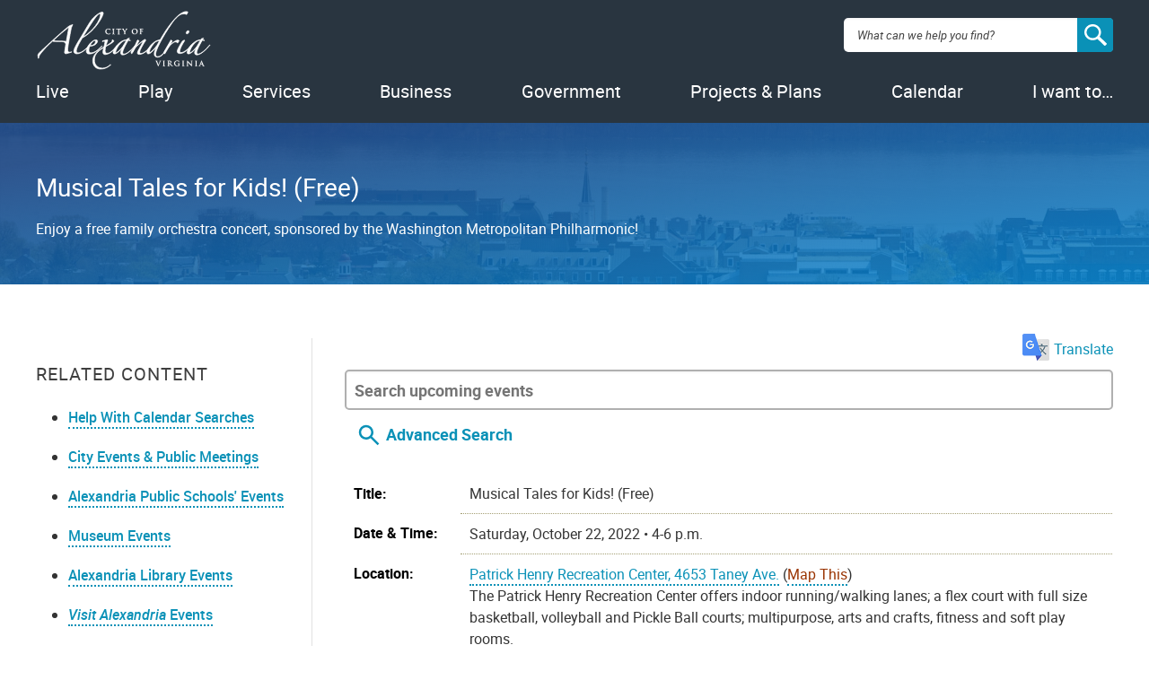

--- FILE ---
content_type: application/javascript; charset=utf-8
request_url: https://www3.alexandriava.gov/scripts/blue/LC/js/interior.js
body_size: 575691
content:

// SOURCE FILE: scripts/src/js/15-vendor/010fastclick--home-interior.js 
(function(){function d(o,k){var p;k=k||{};this.trackingClick=false;this.trackingClickStart=0;this.targetElement=null;this.touchStartX=0;this.touchStartY=0;this.lastTouchIdentifier=0;this.touchBoundary=k.touchBoundary||10;this.layer=o;this.tapDelay=k.tapDelay||200;this.tapTimeout=k.tapTimeout||700;if(d.notNeeded(o)){return}function q(l,i){return function(){return l.apply(i,arguments)}}var j=["onMouse","onClick","onTouchStart","onTouchMove","onTouchEnd","onTouchCancel"];var n=this;for(var m=0,h=j.length;
m<h;m++){n[j[m]]=q(n[j[m]],n)}if(b){o.addEventListener("mouseover",this.onMouse,true);o.addEventListener("mousedown",this.onMouse,true);o.addEventListener("mouseup",this.onMouse,true)}o.addEventListener("click",this.onClick,true);o.addEventListener("touchstart",this.onTouchStart,false);o.addEventListener("touchmove",this.onTouchMove,false);o.addEventListener("touchend",this.onTouchEnd,false);o.addEventListener("touchcancel",this.onTouchCancel,false);if(!Event.prototype.stopImmediatePropagation){o.removeEventListener=function(l,s,i){var r=Node.prototype.removeEventListener;
if(l==="click"){r.call(o,l,s.hijacked||s,i)}else{r.call(o,l,s,i)}};o.addEventListener=function(r,s,l){var i=Node.prototype.addEventListener;if(r==="click"){i.call(o,r,s.hijacked||(s.hijacked=function(t){if(!t.propagationStopped){s(t)}}),l)}else{i.call(o,r,s,l)}}}if(typeof o.onclick==="function"){p=o.onclick;o.addEventListener("click",function(i){p(i)},false);o.onclick=null}}var c=navigator.userAgent.indexOf("Windows Phone")>=0;var b=navigator.userAgent.indexOf("Android")>0&&!c;var g=/iP(ad|hone|od)/.test(navigator.userAgent)&&!c;
var e=g&&(/OS 4_\d(_\d)?/).test(navigator.userAgent);var f=g&&(/OS [6-7]_\d/).test(navigator.userAgent);var a=navigator.userAgent.indexOf("BB10")>0;d.prototype.needsClick=function(h){switch(h.nodeName.toLowerCase()){case"button":case"select":case"textarea":if(h.disabled){return true}break;case"input":if((g&&h.type==="file")||h.disabled){return true}break;case"label":case"iframe":case"video":return true}return(/\bneedsclick\b/).test(h.className)};d.prototype.needsFocus=function(h){switch(h.nodeName.toLowerCase()){case"textarea":return true;
case"select":return !b;case"input":switch(h.type){case"button":case"checkbox":case"file":case"image":case"radio":case"submit":return false}return !h.disabled&&!h.readOnly;default:return(/\bneedsfocus\b/).test(h.className)}};d.prototype.sendClick=function(i,j){var h,k;if(document.activeElement&&document.activeElement!==i){document.activeElement.blur()}k=j.changedTouches[0];h=document.createEvent("MouseEvents");h.initMouseEvent(this.determineEventType(i),true,true,window,1,k.screenX,k.screenY,k.clientX,k.clientY,false,false,false,false,0,null);
h.forwardedTouchEvent=true;i.dispatchEvent(h)};d.prototype.determineEventType=function(h){if(b&&h.tagName.toLowerCase()==="select"){return"mousedown"}return"click"};d.prototype.focus=function(h){var i;if(g&&h.setSelectionRange&&h.type.indexOf("date")!==0&&h.type!=="time"&&h.type!=="month"){i=h.value.length;h.setSelectionRange(i,i)}else{h.focus()}};d.prototype.updateScrollParent=function(i){var j,h;j=i.fastClickScrollParent;if(!j||!j.contains(i)){h=i;do{if(h.scrollHeight>h.offsetHeight){j=h;i.fastClickScrollParent=h;
break}h=h.parentElement}while(h)}if(j){j.fastClickLastScrollTop=j.scrollTop}};d.prototype.getTargetElementFromEventTarget=function(h){if(h.nodeType===Node.TEXT_NODE){return h.parentNode}return h};d.prototype.onTouchStart=function(j){var h,k,i;if(j.targetTouches.length>1){return true}h=this.getTargetElementFromEventTarget(j.target);k=j.targetTouches[0];if(g){i=window.getSelection();if(i.rangeCount&&!i.isCollapsed){return true}if(!e){if(k.identifier&&k.identifier===this.lastTouchIdentifier){j.preventDefault();
return false}this.lastTouchIdentifier=k.identifier;this.updateScrollParent(h)}}this.trackingClick=true;this.trackingClickStart=j.timeStamp;this.targetElement=h;this.touchStartX=k.pageX;this.touchStartY=k.pageY;if((j.timeStamp-this.lastClickTime)<this.tapDelay){j.preventDefault()}return true};d.prototype.touchHasMoved=function(h){var j=h.changedTouches[0],i=this.touchBoundary;if(Math.abs(j.pageX-this.touchStartX)>i||Math.abs(j.pageY-this.touchStartY)>i){return true}return false};d.prototype.onTouchMove=function(h){if(!this.trackingClick){return true
}if(this.targetElement!==this.getTargetElementFromEventTarget(h.target)||this.touchHasMoved(h)){this.trackingClick=false;this.targetElement=null}return true};d.prototype.findControl=function(h){if(h.control!==undefined){return h.control}if(h.htmlFor){return document.getElementById(h.htmlFor)}return h.querySelector("button, input:not([type=hidden]), keygen, meter, output, progress, select, textarea")};d.prototype.onTouchEnd=function(j){var l,k,i,n,m,h=this.targetElement;if(!this.trackingClick){return true
}if((j.timeStamp-this.lastClickTime)<this.tapDelay){this.cancelNextClick=true;return true}if((j.timeStamp-this.trackingClickStart)>this.tapTimeout){return true}this.cancelNextClick=false;this.lastClickTime=j.timeStamp;k=this.trackingClickStart;this.trackingClick=false;this.trackingClickStart=0;if(f){m=j.changedTouches[0];h=document.elementFromPoint(m.pageX-window.pageXOffset,m.pageY-window.pageYOffset)||h;h.fastClickScrollParent=this.targetElement.fastClickScrollParent}i=h.tagName.toLowerCase();if(i==="label"){l=this.findControl(h);
if(l){this.focus(h);if(b){return false}h=l}}else{if(this.needsFocus(h)){if((j.timeStamp-k)>100||(g&&window.top!==window&&i==="input")){this.targetElement=null;return false}this.focus(h);this.sendClick(h,j);if(!g||i!=="select"){this.targetElement=null;j.preventDefault()}return false}}if(g&&!e){n=h.fastClickScrollParent;if(n&&n.fastClickLastScrollTop!==n.scrollTop){return true}}if(!this.needsClick(h)){j.preventDefault();this.sendClick(h,j)}return false};d.prototype.onTouchCancel=function(){this.trackingClick=false;
this.targetElement=null};d.prototype.onMouse=function(h){if(!this.targetElement){return true}if(h.forwardedTouchEvent){return true}if(!h.cancelable){return true}if(!this.needsClick(this.targetElement)||this.cancelNextClick){if(h.stopImmediatePropagation){h.stopImmediatePropagation()}else{h.propagationStopped=true}h.stopPropagation();h.preventDefault();return false}return true};d.prototype.onClick=function(h){var i;if(this.trackingClick){this.targetElement=null;this.trackingClick=false;return true
}if(h.target.type==="submit"&&h.detail===0){return true}i=this.onMouse(h);if(!i){this.targetElement=null}return i};d.prototype.destroy=function(){var h=this.layer;if(b){h.removeEventListener("mouseover",this.onMouse,true);h.removeEventListener("mousedown",this.onMouse,true);h.removeEventListener("mouseup",this.onMouse,true)}h.removeEventListener("click",this.onClick,true);h.removeEventListener("touchstart",this.onTouchStart,false);h.removeEventListener("touchmove",this.onTouchMove,false);h.removeEventListener("touchend",this.onTouchEnd,false);
h.removeEventListener("touchcancel",this.onTouchCancel,false)};d.notNeeded=function(i){var h;var l;var k;var j;if(typeof window.ontouchstart==="undefined"){return true}l=+(/Chrome\/([0-9]+)/.exec(navigator.userAgent)||[,0])[1];if(l){if(b){h=document.querySelector("meta[name=viewport]");if(h){if(h.content.indexOf("user-scalable=no")!==-1){return true}if(l>31&&document.documentElement.scrollWidth<=window.outerWidth){return true}}}else{return true}}if(a){k=navigator.userAgent.match(/Version\/([0-9]*)\.([0-9]*)/);
if(k[1]>=10&&k[2]>=3){h=document.querySelector("meta[name=viewport]");if(h){if(h.content.indexOf("user-scalable=no")!==-1){return true}if(document.documentElement.scrollWidth<=window.outerWidth){return true}}}}if(i.style.msTouchAction==="none"||i.style.touchAction==="manipulation"){return true}j=+(/Firefox\/([0-9]+)/.exec(navigator.userAgent)||[,0])[1];if(j>=27){h=document.querySelector("meta[name=viewport]");if(h&&(h.content.indexOf("user-scalable=no")!==-1||document.documentElement.scrollWidth<=window.outerWidth)){return true
}}if(i.style.touchAction==="none"||i.style.touchAction==="manipulation"){return true}return false};d.attach=function(i,h){return new d(i,h)};if(typeof define==="function"&&typeof define.amd==="object"&&define.amd){define(function(){return d})}else{if(typeof module!=="undefined"&&module.exports){module.exports=d.attach;module.exports.FastClick=d}else{window.FastClick=d}}}());
// SOURCE FILE: scripts/src/js/15-vendor/020jquery3--home-interior-jquery-nominify.js 
/*! jQuery v3.5.1 | (c) JS Foundation and other contributors | jquery.org/license */
!function(e,t){"use strict";"object"==typeof module&&"object"==typeof module.exports?module.exports=e.document?t(e,!0):function(e){if(!e.document)throw new Error("jQuery requires a window with a document");return t(e)}:t(e)}("undefined"!=typeof window?window:this,function(C,e){"use strict";var t=[],r=Object.getPrototypeOf,s=t.slice,g=t.flat?function(e){return t.flat.call(e)}:function(e){return t.concat.apply([],e)},u=t.push,i=t.indexOf,n={},o=n.toString,v=n.hasOwnProperty,a=v.toString,l=a.call(Object),y={},m=function(e){return"function"==typeof e&&"number"!=typeof e.nodeType},x=function(e){return null!=e&&e===e.window},E=C.document,c={type:!0,src:!0,nonce:!0,noModule:!0};function b(e,t,n){var r,i,o=(n=n||E).createElement("script");if(o.text=e,t)for(r in c)(i=t[r]||t.getAttribute&&t.getAttribute(r))&&o.setAttribute(r,i);n.head.appendChild(o).parentNode.removeChild(o)}function w(e){return null==e?e+"":"object"==typeof e||"function"==typeof e?n[o.call(e)]||"object":typeof e}var f="3.5.1",S=function(e,t){return new S.fn.init(e,t)};function p(e){var t=!!e&&"length"in e&&e.length,n=w(e);return!m(e)&&!x(e)&&("array"===n||0===t||"number"==typeof t&&0<t&&t-1 in e)}S.fn=S.prototype={jquery:f,constructor:S,length:0,toArray:function(){return s.call(this)},get:function(e){return null==e?s.call(this):e<0?this[e+this.length]:this[e]},pushStack:function(e){var t=S.merge(this.constructor(),e);return t.prevObject=this,t},each:function(e){return S.each(this,e)},map:function(n){return this.pushStack(S.map(this,function(e,t){return n.call(e,t,e)}))},slice:function(){return this.pushStack(s.apply(this,arguments))},first:function(){return this.eq(0)},last:function(){return this.eq(-1)},even:function(){return this.pushStack(S.grep(this,function(e,t){return(t+1)%2}))},odd:function(){return this.pushStack(S.grep(this,function(e,t){return t%2}))},eq:function(e){var t=this.length,n=+e+(e<0?t:0);return this.pushStack(0<=n&&n<t?[this[n]]:[])},end:function(){return this.prevObject||this.constructor()},push:u,sort:t.sort,splice:t.splice},S.extend=S.fn.extend=function(){var e,t,n,r,i,o,a=arguments[0]||{},s=1,u=arguments.length,l=!1;for("boolean"==typeof a&&(l=a,a=arguments[s]||{},s++),"object"==typeof a||m(a)||(a={}),s===u&&(a=this,s--);s<u;s++)if(null!=(e=arguments[s]))for(t in e)r=e[t],"__proto__"!==t&&a!==r&&(l&&r&&(S.isPlainObject(r)||(i=Array.isArray(r)))?(n=a[t],o=i&&!Array.isArray(n)?[]:i||S.isPlainObject(n)?n:{},i=!1,a[t]=S.extend(l,o,r)):void 0!==r&&(a[t]=r));return a},S.extend({expando:"jQuery"+(f+Math.random()).replace(/\D/g,""),isReady:!0,error:function(e){throw new Error(e)},noop:function(){},isPlainObject:function(e){var t,n;return!(!e||"[object Object]"!==o.call(e))&&(!(t=r(e))||"function"==typeof(n=v.call(t,"constructor")&&t.constructor)&&a.call(n)===l)},isEmptyObject:function(e){var t;for(t in e)return!1;return!0},globalEval:function(e,t,n){b(e,{nonce:t&&t.nonce},n)},each:function(e,t){var n,r=0;if(p(e)){for(n=e.length;r<n;r++)if(!1===t.call(e[r],r,e[r]))break}else for(r in e)if(!1===t.call(e[r],r,e[r]))break;return e},makeArray:function(e,t){var n=t||[];return null!=e&&(p(Object(e))?S.merge(n,"string"==typeof e?[e]:e):u.call(n,e)),n},inArray:function(e,t,n){return null==t?-1:i.call(t,e,n)},merge:function(e,t){for(var n=+t.length,r=0,i=e.length;r<n;r++)e[i++]=t[r];return e.length=i,e},grep:function(e,t,n){for(var r=[],i=0,o=e.length,a=!n;i<o;i++)!t(e[i],i)!==a&&r.push(e[i]);return r},map:function(e,t,n){var r,i,o=0,a=[];if(p(e))for(r=e.length;o<r;o++)null!=(i=t(e[o],o,n))&&a.push(i);else for(o in e)null!=(i=t(e[o],o,n))&&a.push(i);return g(a)},guid:1,support:y}),"function"==typeof Symbol&&(S.fn[Symbol.iterator]=t[Symbol.iterator]),S.each("Boolean Number String Function Array Date RegExp Object Error Symbol".split(" "),function(e,t){n["[object "+t+"]"]=t.toLowerCase()});var d=function(n){var e,d,b,o,i,h,f,g,w,u,l,T,C,a,E,v,s,c,y,S="sizzle"+1*new Date,p=n.document,k=0,r=0,m=ue(),x=ue(),A=ue(),N=ue(),D=function(e,t){return e===t&&(l=!0),0},j={}.hasOwnProperty,t=[],q=t.pop,L=t.push,H=t.push,O=t.slice,P=function(e,t){for(var n=0,r=e.length;n<r;n++)if(e[n]===t)return n;return-1},R="checked|selected|async|autofocus|autoplay|controls|defer|disabled|hidden|ismap|loop|multiple|open|readonly|required|scoped",M="[\\x20\\t\\r\\n\\f]",I="(?:\\\\[\\da-fA-F]{1,6}"+M+"?|\\\\[^\\r\\n\\f]|[\\w-]|[^\0-\\x7f])+",W="\\["+M+"*("+I+")(?:"+M+"*([*^$|!~]?=)"+M+"*(?:'((?:\\\\.|[^\\\\'])*)'|\"((?:\\\\.|[^\\\\\"])*)\"|("+I+"))|)"+M+"*\\]",F=":("+I+")(?:\\((('((?:\\\\.|[^\\\\'])*)'|\"((?:\\\\.|[^\\\\\"])*)\")|((?:\\\\.|[^\\\\()[\\]]|"+W+")*)|.*)\\)|)",B=new RegExp(M+"+","g"),$=new RegExp("^"+M+"+|((?:^|[^\\\\])(?:\\\\.)*)"+M+"+$","g"),_=new RegExp("^"+M+"*,"+M+"*"),z=new RegExp("^"+M+"*([>+~]|"+M+")"+M+"*"),U=new RegExp(M+"|>"),X=new RegExp(F),V=new RegExp("^"+I+"$"),G={ID:new RegExp("^#("+I+")"),CLASS:new RegExp("^\\.("+I+")"),TAG:new RegExp("^("+I+"|[*])"),ATTR:new RegExp("^"+W),PSEUDO:new RegExp("^"+F),CHILD:new RegExp("^:(only|first|last|nth|nth-last)-(child|of-type)(?:\\("+M+"*(even|odd|(([+-]|)(\\d*)n|)"+M+"*(?:([+-]|)"+M+"*(\\d+)|))"+M+"*\\)|)","i"),bool:new RegExp("^(?:"+R+")$","i"),needsContext:new RegExp("^"+M+"*[>+~]|:(even|odd|eq|gt|lt|nth|first|last)(?:\\("+M+"*((?:-\\d)?\\d*)"+M+"*\\)|)(?=[^-]|$)","i")},Y=/HTML$/i,Q=/^(?:input|select|textarea|button)$/i,J=/^h\d$/i,K=/^[^{]+\{\s*\[native \w/,Z=/^(?:#([\w-]+)|(\w+)|\.([\w-]+))$/,ee=/[+~]/,te=new RegExp("\\\\[\\da-fA-F]{1,6}"+M+"?|\\\\([^\\r\\n\\f])","g"),ne=function(e,t){var n="0x"+e.slice(1)-65536;return t||(n<0?String.fromCharCode(n+65536):String.fromCharCode(n>>10|55296,1023&n|56320))},re=/([\0-\x1f\x7f]|^-?\d)|^-$|[^\0-\x1f\x7f-\uFFFF\w-]/g,ie=function(e,t){return t?"\0"===e?"\ufffd":e.slice(0,-1)+"\\"+e.charCodeAt(e.length-1).toString(16)+" ":"\\"+e},oe=function(){T()},ae=be(function(e){return!0===e.disabled&&"fieldset"===e.nodeName.toLowerCase()},{dir:"parentNode",next:"legend"});try{H.apply(t=O.call(p.childNodes),p.childNodes),t[p.childNodes.length].nodeType}catch(e){H={apply:t.length?function(e,t){L.apply(e,O.call(t))}:function(e,t){var n=e.length,r=0;while(e[n++]=t[r++]);e.length=n-1}}}function se(t,e,n,r){var i,o,a,s,u,l,c,f=e&&e.ownerDocument,p=e?e.nodeType:9;if(n=n||[],"string"!=typeof t||!t||1!==p&&9!==p&&11!==p)return n;if(!r&&(T(e),e=e||C,E)){if(11!==p&&(u=Z.exec(t)))if(i=u[1]){if(9===p){if(!(a=e.getElementById(i)))return n;if(a.id===i)return n.push(a),n}else if(f&&(a=f.getElementById(i))&&y(e,a)&&a.id===i)return n.push(a),n}else{if(u[2])return H.apply(n,e.getElementsByTagName(t)),n;if((i=u[3])&&d.getElementsByClassName&&e.getElementsByClassName)return H.apply(n,e.getElementsByClassName(i)),n}if(d.qsa&&!N[t+" "]&&(!v||!v.test(t))&&(1!==p||"object"!==e.nodeName.toLowerCase())){if(c=t,f=e,1===p&&(U.test(t)||z.test(t))){(f=ee.test(t)&&ye(e.parentNode)||e)===e&&d.scope||((s=e.getAttribute("id"))?s=s.replace(re,ie):e.setAttribute("id",s=S)),o=(l=h(t)).length;while(o--)l[o]=(s?"#"+s:":scope")+" "+xe(l[o]);c=l.join(",")}try{return H.apply(n,f.querySelectorAll(c)),n}catch(e){N(t,!0)}finally{s===S&&e.removeAttribute("id")}}}return g(t.replace($,"$1"),e,n,r)}function ue(){var r=[];return function e(t,n){return r.push(t+" ")>b.cacheLength&&delete e[r.shift()],e[t+" "]=n}}function le(e){return e[S]=!0,e}function ce(e){var t=C.createElement("fieldset");try{return!!e(t)}catch(e){return!1}finally{t.parentNode&&t.parentNode.removeChild(t),t=null}}function fe(e,t){var n=e.split("|"),r=n.length;while(r--)b.attrHandle[n[r]]=t}function pe(e,t){var n=t&&e,r=n&&1===e.nodeType&&1===t.nodeType&&e.sourceIndex-t.sourceIndex;if(r)return r;if(n)while(n=n.nextSibling)if(n===t)return-1;return e?1:-1}function de(t){return function(e){return"input"===e.nodeName.toLowerCase()&&e.type===t}}function he(n){return function(e){var t=e.nodeName.toLowerCase();return("input"===t||"button"===t)&&e.type===n}}function ge(t){return function(e){return"form"in e?e.parentNode&&!1===e.disabled?"label"in e?"label"in e.parentNode?e.parentNode.disabled===t:e.disabled===t:e.isDisabled===t||e.isDisabled!==!t&&ae(e)===t:e.disabled===t:"label"in e&&e.disabled===t}}function ve(a){return le(function(o){return o=+o,le(function(e,t){var n,r=a([],e.length,o),i=r.length;while(i--)e[n=r[i]]&&(e[n]=!(t[n]=e[n]))})})}function ye(e){return e&&"undefined"!=typeof e.getElementsByTagName&&e}for(e in d=se.support={},i=se.isXML=function(e){var t=e.namespaceURI,n=(e.ownerDocument||e).documentElement;return!Y.test(t||n&&n.nodeName||"HTML")},T=se.setDocument=function(e){var t,n,r=e?e.ownerDocument||e:p;return r!=C&&9===r.nodeType&&r.documentElement&&(a=(C=r).documentElement,E=!i(C),p!=C&&(n=C.defaultView)&&n.top!==n&&(n.addEventListener?n.addEventListener("unload",oe,!1):n.attachEvent&&n.attachEvent("onunload",oe)),d.scope=ce(function(e){return a.appendChild(e).appendChild(C.createElement("div")),"undefined"!=typeof e.querySelectorAll&&!e.querySelectorAll(":scope fieldset div").length}),d.attributes=ce(function(e){return e.className="i",!e.getAttribute("className")}),d.getElementsByTagName=ce(function(e){return e.appendChild(C.createComment("")),!e.getElementsByTagName("*").length}),d.getElementsByClassName=K.test(C.getElementsByClassName),d.getById=ce(function(e){return a.appendChild(e).id=S,!C.getElementsByName||!C.getElementsByName(S).length}),d.getById?(b.filter.ID=function(e){var t=e.replace(te,ne);return function(e){return e.getAttribute("id")===t}},b.find.ID=function(e,t){if("undefined"!=typeof t.getElementById&&E){var n=t.getElementById(e);return n?[n]:[]}}):(b.filter.ID=function(e){var n=e.replace(te,ne);return function(e){var t="undefined"!=typeof e.getAttributeNode&&e.getAttributeNode("id");return t&&t.value===n}},b.find.ID=function(e,t){if("undefined"!=typeof t.getElementById&&E){var n,r,i,o=t.getElementById(e);if(o){if((n=o.getAttributeNode("id"))&&n.value===e)return[o];i=t.getElementsByName(e),r=0;while(o=i[r++])if((n=o.getAttributeNode("id"))&&n.value===e)return[o]}return[]}}),b.find.TAG=d.getElementsByTagName?function(e,t){return"undefined"!=typeof t.getElementsByTagName?t.getElementsByTagName(e):d.qsa?t.querySelectorAll(e):void 0}:function(e,t){var n,r=[],i=0,o=t.getElementsByTagName(e);if("*"===e){while(n=o[i++])1===n.nodeType&&r.push(n);return r}return o},b.find.CLASS=d.getElementsByClassName&&function(e,t){if("undefined"!=typeof t.getElementsByClassName&&E)return t.getElementsByClassName(e)},s=[],v=[],(d.qsa=K.test(C.querySelectorAll))&&(ce(function(e){var t;a.appendChild(e).innerHTML="<a id='"+S+"'></a><select id='"+S+"-\r\\' msallowcapture=''><option selected=''></option></select>",e.querySelectorAll("[msallowcapture^='']").length&&v.push("[*^$]="+M+"*(?:''|\"\")"),e.querySelectorAll("[selected]").length||v.push("\\["+M+"*(?:value|"+R+")"),e.querySelectorAll("[id~="+S+"-]").length||v.push("~="),(t=C.createElement("input")).setAttribute("name",""),e.appendChild(t),e.querySelectorAll("[name='']").length||v.push("\\["+M+"*name"+M+"*="+M+"*(?:''|\"\")"),e.querySelectorAll(":checked").length||v.push(":checked"),e.querySelectorAll("a#"+S+"+*").length||v.push(".#.+[+~]"),e.querySelectorAll("\\\f"),v.push("[\\r\\n\\f]")}),ce(function(e){e.innerHTML="<a href='' disabled='disabled'></a><select disabled='disabled'><option/></select>";var t=C.createElement("input");t.setAttribute("type","hidden"),e.appendChild(t).setAttribute("name","D"),e.querySelectorAll("[name=d]").length&&v.push("name"+M+"*[*^$|!~]?="),2!==e.querySelectorAll(":enabled").length&&v.push(":enabled",":disabled"),a.appendChild(e).disabled=!0,2!==e.querySelectorAll(":disabled").length&&v.push(":enabled",":disabled"),e.querySelectorAll("*,:x"),v.push(",.*:")})),(d.matchesSelector=K.test(c=a.matches||a.webkitMatchesSelector||a.mozMatchesSelector||a.oMatchesSelector||a.msMatchesSelector))&&ce(function(e){d.disconnectedMatch=c.call(e,"*"),c.call(e,"[s!='']:x"),s.push("!=",F)}),v=v.length&&new RegExp(v.join("|")),s=s.length&&new RegExp(s.join("|")),t=K.test(a.compareDocumentPosition),y=t||K.test(a.contains)?function(e,t){var n=9===e.nodeType?e.documentElement:e,r=t&&t.parentNode;return e===r||!(!r||1!==r.nodeType||!(n.contains?n.contains(r):e.compareDocumentPosition&&16&e.compareDocumentPosition(r)))}:function(e,t){if(t)while(t=t.parentNode)if(t===e)return!0;return!1},D=t?function(e,t){if(e===t)return l=!0,0;var n=!e.compareDocumentPosition-!t.compareDocumentPosition;return n||(1&(n=(e.ownerDocument||e)==(t.ownerDocument||t)?e.compareDocumentPosition(t):1)||!d.sortDetached&&t.compareDocumentPosition(e)===n?e==C||e.ownerDocument==p&&y(p,e)?-1:t==C||t.ownerDocument==p&&y(p,t)?1:u?P(u,e)-P(u,t):0:4&n?-1:1)}:function(e,t){if(e===t)return l=!0,0;var n,r=0,i=e.parentNode,o=t.parentNode,a=[e],s=[t];if(!i||!o)return e==C?-1:t==C?1:i?-1:o?1:u?P(u,e)-P(u,t):0;if(i===o)return pe(e,t);n=e;while(n=n.parentNode)a.unshift(n);n=t;while(n=n.parentNode)s.unshift(n);while(a[r]===s[r])r++;return r?pe(a[r],s[r]):a[r]==p?-1:s[r]==p?1:0}),C},se.matches=function(e,t){return se(e,null,null,t)},se.matchesSelector=function(e,t){if(T(e),d.matchesSelector&&E&&!N[t+" "]&&(!s||!s.test(t))&&(!v||!v.test(t)))try{var n=c.call(e,t);if(n||d.disconnectedMatch||e.document&&11!==e.document.nodeType)return n}catch(e){N(t,!0)}return 0<se(t,C,null,[e]).length},se.contains=function(e,t){return(e.ownerDocument||e)!=C&&T(e),y(e,t)},se.attr=function(e,t){(e.ownerDocument||e)!=C&&T(e);var n=b.attrHandle[t.toLowerCase()],r=n&&j.call(b.attrHandle,t.toLowerCase())?n(e,t,!E):void 0;return void 0!==r?r:d.attributes||!E?e.getAttribute(t):(r=e.getAttributeNode(t))&&r.specified?r.value:null},se.escape=function(e){return(e+"").replace(re,ie)},se.error=function(e){throw new Error("Syntax error, unrecognized expression: "+e)},se.uniqueSort=function(e){var t,n=[],r=0,i=0;if(l=!d.detectDuplicates,u=!d.sortStable&&e.slice(0),e.sort(D),l){while(t=e[i++])t===e[i]&&(r=n.push(i));while(r--)e.splice(n[r],1)}return u=null,e},o=se.getText=function(e){var t,n="",r=0,i=e.nodeType;if(i){if(1===i||9===i||11===i){if("string"==typeof e.textContent)return e.textContent;for(e=e.firstChild;e;e=e.nextSibling)n+=o(e)}else if(3===i||4===i)return e.nodeValue}else while(t=e[r++])n+=o(t);return n},(b=se.selectors={cacheLength:50,createPseudo:le,match:G,attrHandle:{},find:{},relative:{">":{dir:"parentNode",first:!0}," ":{dir:"parentNode"},"+":{dir:"previousSibling",first:!0},"~":{dir:"previousSibling"}},preFilter:{ATTR:function(e){return e[1]=e[1].replace(te,ne),e[3]=(e[3]||e[4]||e[5]||"").replace(te,ne),"~="===e[2]&&(e[3]=" "+e[3]+" "),e.slice(0,4)},CHILD:function(e){return e[1]=e[1].toLowerCase(),"nth"===e[1].slice(0,3)?(e[3]||se.error(e[0]),e[4]=+(e[4]?e[5]+(e[6]||1):2*("even"===e[3]||"odd"===e[3])),e[5]=+(e[7]+e[8]||"odd"===e[3])):e[3]&&se.error(e[0]),e},PSEUDO:function(e){var t,n=!e[6]&&e[2];return G.CHILD.test(e[0])?null:(e[3]?e[2]=e[4]||e[5]||"":n&&X.test(n)&&(t=h(n,!0))&&(t=n.indexOf(")",n.length-t)-n.length)&&(e[0]=e[0].slice(0,t),e[2]=n.slice(0,t)),e.slice(0,3))}},filter:{TAG:function(e){var t=e.replace(te,ne).toLowerCase();return"*"===e?function(){return!0}:function(e){return e.nodeName&&e.nodeName.toLowerCase()===t}},CLASS:function(e){var t=m[e+" "];return t||(t=new RegExp("(^|"+M+")"+e+"("+M+"|$)"))&&m(e,function(e){return t.test("string"==typeof e.className&&e.className||"undefined"!=typeof e.getAttribute&&e.getAttribute("class")||"")})},ATTR:function(n,r,i){return function(e){var t=se.attr(e,n);return null==t?"!="===r:!r||(t+="","="===r?t===i:"!="===r?t!==i:"^="===r?i&&0===t.indexOf(i):"*="===r?i&&-1<t.indexOf(i):"$="===r?i&&t.slice(-i.length)===i:"~="===r?-1<(" "+t.replace(B," ")+" ").indexOf(i):"|="===r&&(t===i||t.slice(0,i.length+1)===i+"-"))}},CHILD:function(h,e,t,g,v){var y="nth"!==h.slice(0,3),m="last"!==h.slice(-4),x="of-type"===e;return 1===g&&0===v?function(e){return!!e.parentNode}:function(e,t,n){var r,i,o,a,s,u,l=y!==m?"nextSibling":"previousSibling",c=e.parentNode,f=x&&e.nodeName.toLowerCase(),p=!n&&!x,d=!1;if(c){if(y){while(l){a=e;while(a=a[l])if(x?a.nodeName.toLowerCase()===f:1===a.nodeType)return!1;u=l="only"===h&&!u&&"nextSibling"}return!0}if(u=[m?c.firstChild:c.lastChild],m&&p){d=(s=(r=(i=(o=(a=c)[S]||(a[S]={}))[a.uniqueID]||(o[a.uniqueID]={}))[h]||[])[0]===k&&r[1])&&r[2],a=s&&c.childNodes[s];while(a=++s&&a&&a[l]||(d=s=0)||u.pop())if(1===a.nodeType&&++d&&a===e){i[h]=[k,s,d];break}}else if(p&&(d=s=(r=(i=(o=(a=e)[S]||(a[S]={}))[a.uniqueID]||(o[a.uniqueID]={}))[h]||[])[0]===k&&r[1]),!1===d)while(a=++s&&a&&a[l]||(d=s=0)||u.pop())if((x?a.nodeName.toLowerCase()===f:1===a.nodeType)&&++d&&(p&&((i=(o=a[S]||(a[S]={}))[a.uniqueID]||(o[a.uniqueID]={}))[h]=[k,d]),a===e))break;return(d-=v)===g||d%g==0&&0<=d/g}}},PSEUDO:function(e,o){var t,a=b.pseudos[e]||b.setFilters[e.toLowerCase()]||se.error("unsupported pseudo: "+e);return a[S]?a(o):1<a.length?(t=[e,e,"",o],b.setFilters.hasOwnProperty(e.toLowerCase())?le(function(e,t){var n,r=a(e,o),i=r.length;while(i--)e[n=P(e,r[i])]=!(t[n]=r[i])}):function(e){return a(e,0,t)}):a}},pseudos:{not:le(function(e){var r=[],i=[],s=f(e.replace($,"$1"));return s[S]?le(function(e,t,n,r){var i,o=s(e,null,r,[]),a=e.length;while(a--)(i=o[a])&&(e[a]=!(t[a]=i))}):function(e,t,n){return r[0]=e,s(r,null,n,i),r[0]=null,!i.pop()}}),has:le(function(t){return function(e){return 0<se(t,e).length}}),contains:le(function(t){return t=t.replace(te,ne),function(e){return-1<(e.textContent||o(e)).indexOf(t)}}),lang:le(function(n){return V.test(n||"")||se.error("unsupported lang: "+n),n=n.replace(te,ne).toLowerCase(),function(e){var t;do{if(t=E?e.lang:e.getAttribute("xml:lang")||e.getAttribute("lang"))return(t=t.toLowerCase())===n||0===t.indexOf(n+"-")}while((e=e.parentNode)&&1===e.nodeType);return!1}}),target:function(e){var t=n.location&&n.location.hash;return t&&t.slice(1)===e.id},root:function(e){return e===a},focus:function(e){return e===C.activeElement&&(!C.hasFocus||C.hasFocus())&&!!(e.type||e.href||~e.tabIndex)},enabled:ge(!1),disabled:ge(!0),checked:function(e){var t=e.nodeName.toLowerCase();return"input"===t&&!!e.checked||"option"===t&&!!e.selected},selected:function(e){return e.parentNode&&e.parentNode.selectedIndex,!0===e.selected},empty:function(e){for(e=e.firstChild;e;e=e.nextSibling)if(e.nodeType<6)return!1;return!0},parent:function(e){return!b.pseudos.empty(e)},header:function(e){return J.test(e.nodeName)},input:function(e){return Q.test(e.nodeName)},button:function(e){var t=e.nodeName.toLowerCase();return"input"===t&&"button"===e.type||"button"===t},text:function(e){var t;return"input"===e.nodeName.toLowerCase()&&"text"===e.type&&(null==(t=e.getAttribute("type"))||"text"===t.toLowerCase())},first:ve(function(){return[0]}),last:ve(function(e,t){return[t-1]}),eq:ve(function(e,t,n){return[n<0?n+t:n]}),even:ve(function(e,t){for(var n=0;n<t;n+=2)e.push(n);return e}),odd:ve(function(e,t){for(var n=1;n<t;n+=2)e.push(n);return e}),lt:ve(function(e,t,n){for(var r=n<0?n+t:t<n?t:n;0<=--r;)e.push(r);return e}),gt:ve(function(e,t,n){for(var r=n<0?n+t:n;++r<t;)e.push(r);return e})}}).pseudos.nth=b.pseudos.eq,{radio:!0,checkbox:!0,file:!0,password:!0,image:!0})b.pseudos[e]=de(e);for(e in{submit:!0,reset:!0})b.pseudos[e]=he(e);function me(){}function xe(e){for(var t=0,n=e.length,r="";t<n;t++)r+=e[t].value;return r}function be(s,e,t){var u=e.dir,l=e.next,c=l||u,f=t&&"parentNode"===c,p=r++;return e.first?function(e,t,n){while(e=e[u])if(1===e.nodeType||f)return s(e,t,n);return!1}:function(e,t,n){var r,i,o,a=[k,p];if(n){while(e=e[u])if((1===e.nodeType||f)&&s(e,t,n))return!0}else while(e=e[u])if(1===e.nodeType||f)if(i=(o=e[S]||(e[S]={}))[e.uniqueID]||(o[e.uniqueID]={}),l&&l===e.nodeName.toLowerCase())e=e[u]||e;else{if((r=i[c])&&r[0]===k&&r[1]===p)return a[2]=r[2];if((i[c]=a)[2]=s(e,t,n))return!0}return!1}}function we(i){return 1<i.length?function(e,t,n){var r=i.length;while(r--)if(!i[r](e,t,n))return!1;return!0}:i[0]}function Te(e,t,n,r,i){for(var o,a=[],s=0,u=e.length,l=null!=t;s<u;s++)(o=e[s])&&(n&&!n(o,r,i)||(a.push(o),l&&t.push(s)));return a}function Ce(d,h,g,v,y,e){return v&&!v[S]&&(v=Ce(v)),y&&!y[S]&&(y=Ce(y,e)),le(function(e,t,n,r){var i,o,a,s=[],u=[],l=t.length,c=e||function(e,t,n){for(var r=0,i=t.length;r<i;r++)se(e,t[r],n);return n}(h||"*",n.nodeType?[n]:n,[]),f=!d||!e&&h?c:Te(c,s,d,n,r),p=g?y||(e?d:l||v)?[]:t:f;if(g&&g(f,p,n,r),v){i=Te(p,u),v(i,[],n,r),o=i.length;while(o--)(a=i[o])&&(p[u[o]]=!(f[u[o]]=a))}if(e){if(y||d){if(y){i=[],o=p.length;while(o--)(a=p[o])&&i.push(f[o]=a);y(null,p=[],i,r)}o=p.length;while(o--)(a=p[o])&&-1<(i=y?P(e,a):s[o])&&(e[i]=!(t[i]=a))}}else p=Te(p===t?p.splice(l,p.length):p),y?y(null,t,p,r):H.apply(t,p)})}function Ee(e){for(var i,t,n,r=e.length,o=b.relative[e[0].type],a=o||b.relative[" "],s=o?1:0,u=be(function(e){return e===i},a,!0),l=be(function(e){return-1<P(i,e)},a,!0),c=[function(e,t,n){var r=!o&&(n||t!==w)||((i=t).nodeType?u(e,t,n):l(e,t,n));return i=null,r}];s<r;s++)if(t=b.relative[e[s].type])c=[be(we(c),t)];else{if((t=b.filter[e[s].type].apply(null,e[s].matches))[S]){for(n=++s;n<r;n++)if(b.relative[e[n].type])break;return Ce(1<s&&we(c),1<s&&xe(e.slice(0,s-1).concat({value:" "===e[s-2].type?"*":""})).replace($,"$1"),t,s<n&&Ee(e.slice(s,n)),n<r&&Ee(e=e.slice(n)),n<r&&xe(e))}c.push(t)}return we(c)}return me.prototype=b.filters=b.pseudos,b.setFilters=new me,h=se.tokenize=function(e,t){var n,r,i,o,a,s,u,l=x[e+" "];if(l)return t?0:l.slice(0);a=e,s=[],u=b.preFilter;while(a){for(o in n&&!(r=_.exec(a))||(r&&(a=a.slice(r[0].length)||a),s.push(i=[])),n=!1,(r=z.exec(a))&&(n=r.shift(),i.push({value:n,type:r[0].replace($," ")}),a=a.slice(n.length)),b.filter)!(r=G[o].exec(a))||u[o]&&!(r=u[o](r))||(n=r.shift(),i.push({value:n,type:o,matches:r}),a=a.slice(n.length));if(!n)break}return t?a.length:a?se.error(e):x(e,s).slice(0)},f=se.compile=function(e,t){var n,v,y,m,x,r,i=[],o=[],a=A[e+" "];if(!a){t||(t=h(e)),n=t.length;while(n--)(a=Ee(t[n]))[S]?i.push(a):o.push(a);(a=A(e,(v=o,m=0<(y=i).length,x=0<v.length,r=function(e,t,n,r,i){var o,a,s,u=0,l="0",c=e&&[],f=[],p=w,d=e||x&&b.find.TAG("*",i),h=k+=null==p?1:Math.random()||.1,g=d.length;for(i&&(w=t==C||t||i);l!==g&&null!=(o=d[l]);l++){if(x&&o){a=0,t||o.ownerDocument==C||(T(o),n=!E);while(s=v[a++])if(s(o,t||C,n)){r.push(o);break}i&&(k=h)}m&&((o=!s&&o)&&u--,e&&c.push(o))}if(u+=l,m&&l!==u){a=0;while(s=y[a++])s(c,f,t,n);if(e){if(0<u)while(l--)c[l]||f[l]||(f[l]=q.call(r));f=Te(f)}H.apply(r,f),i&&!e&&0<f.length&&1<u+y.length&&se.uniqueSort(r)}return i&&(k=h,w=p),c},m?le(r):r))).selector=e}return a},g=se.select=function(e,t,n,r){var i,o,a,s,u,l="function"==typeof e&&e,c=!r&&h(e=l.selector||e);if(n=n||[],1===c.length){if(2<(o=c[0]=c[0].slice(0)).length&&"ID"===(a=o[0]).type&&9===t.nodeType&&E&&b.relative[o[1].type]){if(!(t=(b.find.ID(a.matches[0].replace(te,ne),t)||[])[0]))return n;l&&(t=t.parentNode),e=e.slice(o.shift().value.length)}i=G.needsContext.test(e)?0:o.length;while(i--){if(a=o[i],b.relative[s=a.type])break;if((u=b.find[s])&&(r=u(a.matches[0].replace(te,ne),ee.test(o[0].type)&&ye(t.parentNode)||t))){if(o.splice(i,1),!(e=r.length&&xe(o)))return H.apply(n,r),n;break}}}return(l||f(e,c))(r,t,!E,n,!t||ee.test(e)&&ye(t.parentNode)||t),n},d.sortStable=S.split("").sort(D).join("")===S,d.detectDuplicates=!!l,T(),d.sortDetached=ce(function(e){return 1&e.compareDocumentPosition(C.createElement("fieldset"))}),ce(function(e){return e.innerHTML="<a href='#'></a>","#"===e.firstChild.getAttribute("href")})||fe("type|href|height|width",function(e,t,n){if(!n)return e.getAttribute(t,"type"===t.toLowerCase()?1:2)}),d.attributes&&ce(function(e){return e.innerHTML="<input/>",e.firstChild.setAttribute("value",""),""===e.firstChild.getAttribute("value")})||fe("value",function(e,t,n){if(!n&&"input"===e.nodeName.toLowerCase())return e.defaultValue}),ce(function(e){return null==e.getAttribute("disabled")})||fe(R,function(e,t,n){var r;if(!n)return!0===e[t]?t.toLowerCase():(r=e.getAttributeNode(t))&&r.specified?r.value:null}),se}(C);S.find=d,S.expr=d.selectors,S.expr[":"]=S.expr.pseudos,S.uniqueSort=S.unique=d.uniqueSort,S.text=d.getText,S.isXMLDoc=d.isXML,S.contains=d.contains,S.escapeSelector=d.escape;var h=function(e,t,n){var r=[],i=void 0!==n;while((e=e[t])&&9!==e.nodeType)if(1===e.nodeType){if(i&&S(e).is(n))break;r.push(e)}return r},T=function(e,t){for(var n=[];e;e=e.nextSibling)1===e.nodeType&&e!==t&&n.push(e);return n},k=S.expr.match.needsContext;function A(e,t){return e.nodeName&&e.nodeName.toLowerCase()===t.toLowerCase()}var N=/^<([a-z][^\/\0>:\x20\t\r\n\f]*)[\x20\t\r\n\f]*\/?>(?:<\/\1>|)$/i;function D(e,n,r){return m(n)?S.grep(e,function(e,t){return!!n.call(e,t,e)!==r}):n.nodeType?S.grep(e,function(e){return e===n!==r}):"string"!=typeof n?S.grep(e,function(e){return-1<i.call(n,e)!==r}):S.filter(n,e,r)}S.filter=function(e,t,n){var r=t[0];return n&&(e=":not("+e+")"),1===t.length&&1===r.nodeType?S.find.matchesSelector(r,e)?[r]:[]:S.find.matches(e,S.grep(t,function(e){return 1===e.nodeType}))},S.fn.extend({find:function(e){var t,n,r=this.length,i=this;if("string"!=typeof e)return this.pushStack(S(e).filter(function(){for(t=0;t<r;t++)if(S.contains(i[t],this))return!0}));for(n=this.pushStack([]),t=0;t<r;t++)S.find(e,i[t],n);return 1<r?S.uniqueSort(n):n},filter:function(e){return this.pushStack(D(this,e||[],!1))},not:function(e){return this.pushStack(D(this,e||[],!0))},is:function(e){return!!D(this,"string"==typeof e&&k.test(e)?S(e):e||[],!1).length}});var j,q=/^(?:\s*(<[\w\W]+>)[^>]*|#([\w-]+))$/;(S.fn.init=function(e,t,n){var r,i;if(!e)return this;if(n=n||j,"string"==typeof e){if(!(r="<"===e[0]&&">"===e[e.length-1]&&3<=e.length?[null,e,null]:q.exec(e))||!r[1]&&t)return!t||t.jquery?(t||n).find(e):this.constructor(t).find(e);if(r[1]){if(t=t instanceof S?t[0]:t,S.merge(this,S.parseHTML(r[1],t&&t.nodeType?t.ownerDocument||t:E,!0)),N.test(r[1])&&S.isPlainObject(t))for(r in t)m(this[r])?this[r](t[r]):this.attr(r,t[r]);return this}return(i=E.getElementById(r[2]))&&(this[0]=i,this.length=1),this}return e.nodeType?(this[0]=e,this.length=1,this):m(e)?void 0!==n.ready?n.ready(e):e(S):S.makeArray(e,this)}).prototype=S.fn,j=S(E);var L=/^(?:parents|prev(?:Until|All))/,H={children:!0,contents:!0,next:!0,prev:!0};function O(e,t){while((e=e[t])&&1!==e.nodeType);return e}S.fn.extend({has:function(e){var t=S(e,this),n=t.length;return this.filter(function(){for(var e=0;e<n;e++)if(S.contains(this,t[e]))return!0})},closest:function(e,t){var n,r=0,i=this.length,o=[],a="string"!=typeof e&&S(e);if(!k.test(e))for(;r<i;r++)for(n=this[r];n&&n!==t;n=n.parentNode)if(n.nodeType<11&&(a?-1<a.index(n):1===n.nodeType&&S.find.matchesSelector(n,e))){o.push(n);break}return this.pushStack(1<o.length?S.uniqueSort(o):o)},index:function(e){return e?"string"==typeof e?i.call(S(e),this[0]):i.call(this,e.jquery?e[0]:e):this[0]&&this[0].parentNode?this.first().prevAll().length:-1},add:function(e,t){return this.pushStack(S.uniqueSort(S.merge(this.get(),S(e,t))))},addBack:function(e){return this.add(null==e?this.prevObject:this.prevObject.filter(e))}}),S.each({parent:function(e){var t=e.parentNode;return t&&11!==t.nodeType?t:null},parents:function(e){return h(e,"parentNode")},parentsUntil:function(e,t,n){return h(e,"parentNode",n)},next:function(e){return O(e,"nextSibling")},prev:function(e){return O(e,"previousSibling")},nextAll:function(e){return h(e,"nextSibling")},prevAll:function(e){return h(e,"previousSibling")},nextUntil:function(e,t,n){return h(e,"nextSibling",n)},prevUntil:function(e,t,n){return h(e,"previousSibling",n)},siblings:function(e){return T((e.parentNode||{}).firstChild,e)},children:function(e){return T(e.firstChild)},contents:function(e){return null!=e.contentDocument&&r(e.contentDocument)?e.contentDocument:(A(e,"template")&&(e=e.content||e),S.merge([],e.childNodes))}},function(r,i){S.fn[r]=function(e,t){var n=S.map(this,i,e);return"Until"!==r.slice(-5)&&(t=e),t&&"string"==typeof t&&(n=S.filter(t,n)),1<this.length&&(H[r]||S.uniqueSort(n),L.test(r)&&n.reverse()),this.pushStack(n)}});var P=/[^\x20\t\r\n\f]+/g;function R(e){return e}function M(e){throw e}function I(e,t,n,r){var i;try{e&&m(i=e.promise)?i.call(e).done(t).fail(n):e&&m(i=e.then)?i.call(e,t,n):t.apply(void 0,[e].slice(r))}catch(e){n.apply(void 0,[e])}}S.Callbacks=function(r){var e,n;r="string"==typeof r?(e=r,n={},S.each(e.match(P)||[],function(e,t){n[t]=!0}),n):S.extend({},r);var i,t,o,a,s=[],u=[],l=-1,c=function(){for(a=a||r.once,o=i=!0;u.length;l=-1){t=u.shift();while(++l<s.length)!1===s[l].apply(t[0],t[1])&&r.stopOnFalse&&(l=s.length,t=!1)}r.memory||(t=!1),i=!1,a&&(s=t?[]:"")},f={add:function(){return s&&(t&&!i&&(l=s.length-1,u.push(t)),function n(e){S.each(e,function(e,t){m(t)?r.unique&&f.has(t)||s.push(t):t&&t.length&&"string"!==w(t)&&n(t)})}(arguments),t&&!i&&c()),this},remove:function(){return S.each(arguments,function(e,t){var n;while(-1<(n=S.inArray(t,s,n)))s.splice(n,1),n<=l&&l--}),this},has:function(e){return e?-1<S.inArray(e,s):0<s.length},empty:function(){return s&&(s=[]),this},disable:function(){return a=u=[],s=t="",this},disabled:function(){return!s},lock:function(){return a=u=[],t||i||(s=t=""),this},locked:function(){return!!a},fireWith:function(e,t){return a||(t=[e,(t=t||[]).slice?t.slice():t],u.push(t),i||c()),this},fire:function(){return f.fireWith(this,arguments),this},fired:function(){return!!o}};return f},S.extend({Deferred:function(e){var o=[["notify","progress",S.Callbacks("memory"),S.Callbacks("memory"),2],["resolve","done",S.Callbacks("once memory"),S.Callbacks("once memory"),0,"resolved"],["reject","fail",S.Callbacks("once memory"),S.Callbacks("once memory"),1,"rejected"]],i="pending",a={state:function(){return i},always:function(){return s.done(arguments).fail(arguments),this},"catch":function(e){return a.then(null,e)},pipe:function(){var i=arguments;return S.Deferred(function(r){S.each(o,function(e,t){var n=m(i[t[4]])&&i[t[4]];s[t[1]](function(){var e=n&&n.apply(this,arguments);e&&m(e.promise)?e.promise().progress(r.notify).done(r.resolve).fail(r.reject):r[t[0]+"With"](this,n?[e]:arguments)})}),i=null}).promise()},then:function(t,n,r){var u=0;function l(i,o,a,s){return function(){var n=this,r=arguments,e=function(){var e,t;if(!(i<u)){if((e=a.apply(n,r))===o.promise())throw new TypeError("Thenable self-resolution");t=e&&("object"==typeof e||"function"==typeof e)&&e.then,m(t)?s?t.call(e,l(u,o,R,s),l(u,o,M,s)):(u++,t.call(e,l(u,o,R,s),l(u,o,M,s),l(u,o,R,o.notifyWith))):(a!==R&&(n=void 0,r=[e]),(s||o.resolveWith)(n,r))}},t=s?e:function(){try{e()}catch(e){S.Deferred.exceptionHook&&S.Deferred.exceptionHook(e,t.stackTrace),u<=i+1&&(a!==M&&(n=void 0,r=[e]),o.rejectWith(n,r))}};i?t():(S.Deferred.getStackHook&&(t.stackTrace=S.Deferred.getStackHook()),C.setTimeout(t))}}return S.Deferred(function(e){o[0][3].add(l(0,e,m(r)?r:R,e.notifyWith)),o[1][3].add(l(0,e,m(t)?t:R)),o[2][3].add(l(0,e,m(n)?n:M))}).promise()},promise:function(e){return null!=e?S.extend(e,a):a}},s={};return S.each(o,function(e,t){var n=t[2],r=t[5];a[t[1]]=n.add,r&&n.add(function(){i=r},o[3-e][2].disable,o[3-e][3].disable,o[0][2].lock,o[0][3].lock),n.add(t[3].fire),s[t[0]]=function(){return s[t[0]+"With"](this===s?void 0:this,arguments),this},s[t[0]+"With"]=n.fireWith}),a.promise(s),e&&e.call(s,s),s},when:function(e){var n=arguments.length,t=n,r=Array(t),i=s.call(arguments),o=S.Deferred(),a=function(t){return function(e){r[t]=this,i[t]=1<arguments.length?s.call(arguments):e,--n||o.resolveWith(r,i)}};if(n<=1&&(I(e,o.done(a(t)).resolve,o.reject,!n),"pending"===o.state()||m(i[t]&&i[t].then)))return o.then();while(t--)I(i[t],a(t),o.reject);return o.promise()}});var W=/^(Eval|Internal|Range|Reference|Syntax|Type|URI)Error$/;S.Deferred.exceptionHook=function(e,t){C.console&&C.console.warn&&e&&W.test(e.name)&&C.console.warn("jQuery.Deferred exception: "+e.message,e.stack,t)},S.readyException=function(e){C.setTimeout(function(){throw e})};var F=S.Deferred();function B(){E.removeEventListener("DOMContentLoaded",B),C.removeEventListener("load",B),S.ready()}S.fn.ready=function(e){return F.then(e)["catch"](function(e){S.readyException(e)}),this},S.extend({isReady:!1,readyWait:1,ready:function(e){(!0===e?--S.readyWait:S.isReady)||(S.isReady=!0)!==e&&0<--S.readyWait||F.resolveWith(E,[S])}}),S.ready.then=F.then,"complete"===E.readyState||"loading"!==E.readyState&&!E.documentElement.doScroll?C.setTimeout(S.ready):(E.addEventListener("DOMContentLoaded",B),C.addEventListener("load",B));var $=function(e,t,n,r,i,o,a){var s=0,u=e.length,l=null==n;if("object"===w(n))for(s in i=!0,n)$(e,t,s,n[s],!0,o,a);else if(void 0!==r&&(i=!0,m(r)||(a=!0),l&&(a?(t.call(e,r),t=null):(l=t,t=function(e,t,n){return l.call(S(e),n)})),t))for(;s<u;s++)t(e[s],n,a?r:r.call(e[s],s,t(e[s],n)));return i?e:l?t.call(e):u?t(e[0],n):o},_=/^-ms-/,z=/-([a-z])/g;function U(e,t){return t.toUpperCase()}function X(e){return e.replace(_,"ms-").replace(z,U)}var V=function(e){return 1===e.nodeType||9===e.nodeType||!+e.nodeType};function G(){this.expando=S.expando+G.uid++}G.uid=1,G.prototype={cache:function(e){var t=e[this.expando];return t||(t={},V(e)&&(e.nodeType?e[this.expando]=t:Object.defineProperty(e,this.expando,{value:t,configurable:!0}))),t},set:function(e,t,n){var r,i=this.cache(e);if("string"==typeof t)i[X(t)]=n;else for(r in t)i[X(r)]=t[r];return i},get:function(e,t){return void 0===t?this.cache(e):e[this.expando]&&e[this.expando][X(t)]},access:function(e,t,n){return void 0===t||t&&"string"==typeof t&&void 0===n?this.get(e,t):(this.set(e,t,n),void 0!==n?n:t)},remove:function(e,t){var n,r=e[this.expando];if(void 0!==r){if(void 0!==t){n=(t=Array.isArray(t)?t.map(X):(t=X(t))in r?[t]:t.match(P)||[]).length;while(n--)delete r[t[n]]}(void 0===t||S.isEmptyObject(r))&&(e.nodeType?e[this.expando]=void 0:delete e[this.expando])}},hasData:function(e){var t=e[this.expando];return void 0!==t&&!S.isEmptyObject(t)}};var Y=new G,Q=new G,J=/^(?:\{[\w\W]*\}|\[[\w\W]*\])$/,K=/[A-Z]/g;function Z(e,t,n){var r,i;if(void 0===n&&1===e.nodeType)if(r="data-"+t.replace(K,"-$&").toLowerCase(),"string"==typeof(n=e.getAttribute(r))){try{n="true"===(i=n)||"false"!==i&&("null"===i?null:i===+i+""?+i:J.test(i)?JSON.parse(i):i)}catch(e){}Q.set(e,t,n)}else n=void 0;return n}S.extend({hasData:function(e){return Q.hasData(e)||Y.hasData(e)},data:function(e,t,n){return Q.access(e,t,n)},removeData:function(e,t){Q.remove(e,t)},_data:function(e,t,n){return Y.access(e,t,n)},_removeData:function(e,t){Y.remove(e,t)}}),S.fn.extend({data:function(n,e){var t,r,i,o=this[0],a=o&&o.attributes;if(void 0===n){if(this.length&&(i=Q.get(o),1===o.nodeType&&!Y.get(o,"hasDataAttrs"))){t=a.length;while(t--)a[t]&&0===(r=a[t].name).indexOf("data-")&&(r=X(r.slice(5)),Z(o,r,i[r]));Y.set(o,"hasDataAttrs",!0)}return i}return"object"==typeof n?this.each(function(){Q.set(this,n)}):$(this,function(e){var t;if(o&&void 0===e)return void 0!==(t=Q.get(o,n))?t:void 0!==(t=Z(o,n))?t:void 0;this.each(function(){Q.set(this,n,e)})},null,e,1<arguments.length,null,!0)},removeData:function(e){return this.each(function(){Q.remove(this,e)})}}),S.extend({queue:function(e,t,n){var r;if(e)return t=(t||"fx")+"queue",r=Y.get(e,t),n&&(!r||Array.isArray(n)?r=Y.access(e,t,S.makeArray(n)):r.push(n)),r||[]},dequeue:function(e,t){t=t||"fx";var n=S.queue(e,t),r=n.length,i=n.shift(),o=S._queueHooks(e,t);"inprogress"===i&&(i=n.shift(),r--),i&&("fx"===t&&n.unshift("inprogress"),delete o.stop,i.call(e,function(){S.dequeue(e,t)},o)),!r&&o&&o.empty.fire()},_queueHooks:function(e,t){var n=t+"queueHooks";return Y.get(e,n)||Y.access(e,n,{empty:S.Callbacks("once memory").add(function(){Y.remove(e,[t+"queue",n])})})}}),S.fn.extend({queue:function(t,n){var e=2;return"string"!=typeof t&&(n=t,t="fx",e--),arguments.length<e?S.queue(this[0],t):void 0===n?this:this.each(function(){var e=S.queue(this,t,n);S._queueHooks(this,t),"fx"===t&&"inprogress"!==e[0]&&S.dequeue(this,t)})},dequeue:function(e){return this.each(function(){S.dequeue(this,e)})},clearQueue:function(e){return this.queue(e||"fx",[])},promise:function(e,t){var n,r=1,i=S.Deferred(),o=this,a=this.length,s=function(){--r||i.resolveWith(o,[o])};"string"!=typeof e&&(t=e,e=void 0),e=e||"fx";while(a--)(n=Y.get(o[a],e+"queueHooks"))&&n.empty&&(r++,n.empty.add(s));return s(),i.promise(t)}});var ee=/[+-]?(?:\d*\.|)\d+(?:[eE][+-]?\d+|)/.source,te=new RegExp("^(?:([+-])=|)("+ee+")([a-z%]*)$","i"),ne=["Top","Right","Bottom","Left"],re=E.documentElement,ie=function(e){return S.contains(e.ownerDocument,e)},oe={composed:!0};re.getRootNode&&(ie=function(e){return S.contains(e.ownerDocument,e)||e.getRootNode(oe)===e.ownerDocument});var ae=function(e,t){return"none"===(e=t||e).style.display||""===e.style.display&&ie(e)&&"none"===S.css(e,"display")};function se(e,t,n,r){var i,o,a=20,s=r?function(){return r.cur()}:function(){return S.css(e,t,"")},u=s(),l=n&&n[3]||(S.cssNumber[t]?"":"px"),c=e.nodeType&&(S.cssNumber[t]||"px"!==l&&+u)&&te.exec(S.css(e,t));if(c&&c[3]!==l){u/=2,l=l||c[3],c=+u||1;while(a--)S.style(e,t,c+l),(1-o)*(1-(o=s()/u||.5))<=0&&(a=0),c/=o;c*=2,S.style(e,t,c+l),n=n||[]}return n&&(c=+c||+u||0,i=n[1]?c+(n[1]+1)*n[2]:+n[2],r&&(r.unit=l,r.start=c,r.end=i)),i}var ue={};function le(e,t){for(var n,r,i,o,a,s,u,l=[],c=0,f=e.length;c<f;c++)(r=e[c]).style&&(n=r.style.display,t?("none"===n&&(l[c]=Y.get(r,"display")||null,l[c]||(r.style.display="")),""===r.style.display&&ae(r)&&(l[c]=(u=a=o=void 0,a=(i=r).ownerDocument,s=i.nodeName,(u=ue[s])||(o=a.body.appendChild(a.createElement(s)),u=S.css(o,"display"),o.parentNode.removeChild(o),"none"===u&&(u="block"),ue[s]=u)))):"none"!==n&&(l[c]="none",Y.set(r,"display",n)));for(c=0;c<f;c++)null!=l[c]&&(e[c].style.display=l[c]);return e}S.fn.extend({show:function(){return le(this,!0)},hide:function(){return le(this)},toggle:function(e){return"boolean"==typeof e?e?this.show():this.hide():this.each(function(){ae(this)?S(this).show():S(this).hide()})}});var ce,fe,pe=/^(?:checkbox|radio)$/i,de=/<([a-z][^\/\0>\x20\t\r\n\f]*)/i,he=/^$|^module$|\/(?:java|ecma)script/i;ce=E.createDocumentFragment().appendChild(E.createElement("div")),(fe=E.createElement("input")).setAttribute("type","radio"),fe.setAttribute("checked","checked"),fe.setAttribute("name","t"),ce.appendChild(fe),y.checkClone=ce.cloneNode(!0).cloneNode(!0).lastChild.checked,ce.innerHTML="<textarea>x</textarea>",y.noCloneChecked=!!ce.cloneNode(!0).lastChild.defaultValue,ce.innerHTML="<option></option>",y.option=!!ce.lastChild;var ge={thead:[1,"<table>","</table>"],col:[2,"<table><colgroup>","</colgroup></table>"],tr:[2,"<table><tbody>","</tbody></table>"],td:[3,"<table><tbody><tr>","</tr></tbody></table>"],_default:[0,"",""]};function ve(e,t){var n;return n="undefined"!=typeof e.getElementsByTagName?e.getElementsByTagName(t||"*"):"undefined"!=typeof e.querySelectorAll?e.querySelectorAll(t||"*"):[],void 0===t||t&&A(e,t)?S.merge([e],n):n}function ye(e,t){for(var n=0,r=e.length;n<r;n++)Y.set(e[n],"globalEval",!t||Y.get(t[n],"globalEval"))}ge.tbody=ge.tfoot=ge.colgroup=ge.caption=ge.thead,ge.th=ge.td,y.option||(ge.optgroup=ge.option=[1,"<select multiple='multiple'>","</select>"]);var me=/<|&#?\w+;/;function xe(e,t,n,r,i){for(var o,a,s,u,l,c,f=t.createDocumentFragment(),p=[],d=0,h=e.length;d<h;d++)if((o=e[d])||0===o)if("object"===w(o))S.merge(p,o.nodeType?[o]:o);else if(me.test(o)){a=a||f.appendChild(t.createElement("div")),s=(de.exec(o)||["",""])[1].toLowerCase(),u=ge[s]||ge._default,a.innerHTML=u[1]+S.htmlPrefilter(o)+u[2],c=u[0];while(c--)a=a.lastChild;S.merge(p,a.childNodes),(a=f.firstChild).textContent=""}else p.push(t.createTextNode(o));f.textContent="",d=0;while(o=p[d++])if(r&&-1<S.inArray(o,r))i&&i.push(o);else if(l=ie(o),a=ve(f.appendChild(o),"script"),l&&ye(a),n){c=0;while(o=a[c++])he.test(o.type||"")&&n.push(o)}return f}var be=/^key/,we=/^(?:mouse|pointer|contextmenu|drag|drop)|click/,Te=/^([^.]*)(?:\.(.+)|)/;function Ce(){return!0}function Ee(){return!1}function Se(e,t){return e===function(){try{return E.activeElement}catch(e){}}()==("focus"===t)}function ke(e,t,n,r,i,o){var a,s;if("object"==typeof t){for(s in"string"!=typeof n&&(r=r||n,n=void 0),t)ke(e,s,n,r,t[s],o);return e}if(null==r&&null==i?(i=n,r=n=void 0):null==i&&("string"==typeof n?(i=r,r=void 0):(i=r,r=n,n=void 0)),!1===i)i=Ee;else if(!i)return e;return 1===o&&(a=i,(i=function(e){return S().off(e),a.apply(this,arguments)}).guid=a.guid||(a.guid=S.guid++)),e.each(function(){S.event.add(this,t,i,r,n)})}function Ae(e,i,o){o?(Y.set(e,i,!1),S.event.add(e,i,{namespace:!1,handler:function(e){var t,n,r=Y.get(this,i);if(1&e.isTrigger&&this[i]){if(r.length)(S.event.special[i]||{}).delegateType&&e.stopPropagation();else if(r=s.call(arguments),Y.set(this,i,r),t=o(this,i),this[i](),r!==(n=Y.get(this,i))||t?Y.set(this,i,!1):n={},r!==n)return e.stopImmediatePropagation(),e.preventDefault(),n.value}else r.length&&(Y.set(this,i,{value:S.event.trigger(S.extend(r[0],S.Event.prototype),r.slice(1),this)}),e.stopImmediatePropagation())}})):void 0===Y.get(e,i)&&S.event.add(e,i,Ce)}S.event={global:{},add:function(t,e,n,r,i){var o,a,s,u,l,c,f,p,d,h,g,v=Y.get(t);if(V(t)){n.handler&&(n=(o=n).handler,i=o.selector),i&&S.find.matchesSelector(re,i),n.guid||(n.guid=S.guid++),(u=v.events)||(u=v.events=Object.create(null)),(a=v.handle)||(a=v.handle=function(e){return"undefined"!=typeof S&&S.event.triggered!==e.type?S.event.dispatch.apply(t,arguments):void 0}),l=(e=(e||"").match(P)||[""]).length;while(l--)d=g=(s=Te.exec(e[l])||[])[1],h=(s[2]||"").split(".").sort(),d&&(f=S.event.special[d]||{},d=(i?f.delegateType:f.bindType)||d,f=S.event.special[d]||{},c=S.extend({type:d,origType:g,data:r,handler:n,guid:n.guid,selector:i,needsContext:i&&S.expr.match.needsContext.test(i),namespace:h.join(".")},o),(p=u[d])||((p=u[d]=[]).delegateCount=0,f.setup&&!1!==f.setup.call(t,r,h,a)||t.addEventListener&&t.addEventListener(d,a)),f.add&&(f.add.call(t,c),c.handler.guid||(c.handler.guid=n.guid)),i?p.splice(p.delegateCount++,0,c):p.push(c),S.event.global[d]=!0)}},remove:function(e,t,n,r,i){var o,a,s,u,l,c,f,p,d,h,g,v=Y.hasData(e)&&Y.get(e);if(v&&(u=v.events)){l=(t=(t||"").match(P)||[""]).length;while(l--)if(d=g=(s=Te.exec(t[l])||[])[1],h=(s[2]||"").split(".").sort(),d){f=S.event.special[d]||{},p=u[d=(r?f.delegateType:f.bindType)||d]||[],s=s[2]&&new RegExp("(^|\\.)"+h.join("\\.(?:.*\\.|)")+"(\\.|$)"),a=o=p.length;while(o--)c=p[o],!i&&g!==c.origType||n&&n.guid!==c.guid||s&&!s.test(c.namespace)||r&&r!==c.selector&&("**"!==r||!c.selector)||(p.splice(o,1),c.selector&&p.delegateCount--,f.remove&&f.remove.call(e,c));a&&!p.length&&(f.teardown&&!1!==f.teardown.call(e,h,v.handle)||S.removeEvent(e,d,v.handle),delete u[d])}else for(d in u)S.event.remove(e,d+t[l],n,r,!0);S.isEmptyObject(u)&&Y.remove(e,"handle events")}},dispatch:function(e){var t,n,r,i,o,a,s=new Array(arguments.length),u=S.event.fix(e),l=(Y.get(this,"events")||Object.create(null))[u.type]||[],c=S.event.special[u.type]||{};for(s[0]=u,t=1;t<arguments.length;t++)s[t]=arguments[t];if(u.delegateTarget=this,!c.preDispatch||!1!==c.preDispatch.call(this,u)){a=S.event.handlers.call(this,u,l),t=0;while((i=a[t++])&&!u.isPropagationStopped()){u.currentTarget=i.elem,n=0;while((o=i.handlers[n++])&&!u.isImmediatePropagationStopped())u.rnamespace&&!1!==o.namespace&&!u.rnamespace.test(o.namespace)||(u.handleObj=o,u.data=o.data,void 0!==(r=((S.event.special[o.origType]||{}).handle||o.handler).apply(i.elem,s))&&!1===(u.result=r)&&(u.preventDefault(),u.stopPropagation()))}return c.postDispatch&&c.postDispatch.call(this,u),u.result}},handlers:function(e,t){var n,r,i,o,a,s=[],u=t.delegateCount,l=e.target;if(u&&l.nodeType&&!("click"===e.type&&1<=e.button))for(;l!==this;l=l.parentNode||this)if(1===l.nodeType&&("click"!==e.type||!0!==l.disabled)){for(o=[],a={},n=0;n<u;n++)void 0===a[i=(r=t[n]).selector+" "]&&(a[i]=r.needsContext?-1<S(i,this).index(l):S.find(i,this,null,[l]).length),a[i]&&o.push(r);o.length&&s.push({elem:l,handlers:o})}return l=this,u<t.length&&s.push({elem:l,handlers:t.slice(u)}),s},addProp:function(t,e){Object.defineProperty(S.Event.prototype,t,{enumerable:!0,configurable:!0,get:m(e)?function(){if(this.originalEvent)return e(this.originalEvent)}:function(){if(this.originalEvent)return this.originalEvent[t]},set:function(e){Object.defineProperty(this,t,{enumerable:!0,configurable:!0,writable:!0,value:e})}})},fix:function(e){return e[S.expando]?e:new S.Event(e)},special:{load:{noBubble:!0},click:{setup:function(e){var t=this||e;return pe.test(t.type)&&t.click&&A(t,"input")&&Ae(t,"click",Ce),!1},trigger:function(e){var t=this||e;return pe.test(t.type)&&t.click&&A(t,"input")&&Ae(t,"click"),!0},_default:function(e){var t=e.target;return pe.test(t.type)&&t.click&&A(t,"input")&&Y.get(t,"click")||A(t,"a")}},beforeunload:{postDispatch:function(e){void 0!==e.result&&e.originalEvent&&(e.originalEvent.returnValue=e.result)}}}},S.removeEvent=function(e,t,n){e.removeEventListener&&e.removeEventListener(t,n)},S.Event=function(e,t){if(!(this instanceof S.Event))return new S.Event(e,t);e&&e.type?(this.originalEvent=e,this.type=e.type,this.isDefaultPrevented=e.defaultPrevented||void 0===e.defaultPrevented&&!1===e.returnValue?Ce:Ee,this.target=e.target&&3===e.target.nodeType?e.target.parentNode:e.target,this.currentTarget=e.currentTarget,this.relatedTarget=e.relatedTarget):this.type=e,t&&S.extend(this,t),this.timeStamp=e&&e.timeStamp||Date.now(),this[S.expando]=!0},S.Event.prototype={constructor:S.Event,isDefaultPrevented:Ee,isPropagationStopped:Ee,isImmediatePropagationStopped:Ee,isSimulated:!1,preventDefault:function(){var e=this.originalEvent;this.isDefaultPrevented=Ce,e&&!this.isSimulated&&e.preventDefault()},stopPropagation:function(){var e=this.originalEvent;this.isPropagationStopped=Ce,e&&!this.isSimulated&&e.stopPropagation()},stopImmediatePropagation:function(){var e=this.originalEvent;this.isImmediatePropagationStopped=Ce,e&&!this.isSimulated&&e.stopImmediatePropagation(),this.stopPropagation()}},S.each({altKey:!0,bubbles:!0,cancelable:!0,changedTouches:!0,ctrlKey:!0,detail:!0,eventPhase:!0,metaKey:!0,pageX:!0,pageY:!0,shiftKey:!0,view:!0,"char":!0,code:!0,charCode:!0,key:!0,keyCode:!0,button:!0,buttons:!0,clientX:!0,clientY:!0,offsetX:!0,offsetY:!0,pointerId:!0,pointerType:!0,screenX:!0,screenY:!0,targetTouches:!0,toElement:!0,touches:!0,which:function(e){var t=e.button;return null==e.which&&be.test(e.type)?null!=e.charCode?e.charCode:e.keyCode:!e.which&&void 0!==t&&we.test(e.type)?1&t?1:2&t?3:4&t?2:0:e.which}},S.event.addProp),S.each({focus:"focusin",blur:"focusout"},function(e,t){S.event.special[e]={setup:function(){return Ae(this,e,Se),!1},trigger:function(){return Ae(this,e),!0},delegateType:t}}),S.each({mouseenter:"mouseover",mouseleave:"mouseout",pointerenter:"pointerover",pointerleave:"pointerout"},function(e,i){S.event.special[e]={delegateType:i,bindType:i,handle:function(e){var t,n=e.relatedTarget,r=e.handleObj;return n&&(n===this||S.contains(this,n))||(e.type=r.origType,t=r.handler.apply(this,arguments),e.type=i),t}}}),S.fn.extend({on:function(e,t,n,r){return ke(this,e,t,n,r)},one:function(e,t,n,r){return ke(this,e,t,n,r,1)},off:function(e,t,n){var r,i;if(e&&e.preventDefault&&e.handleObj)return r=e.handleObj,S(e.delegateTarget).off(r.namespace?r.origType+"."+r.namespace:r.origType,r.selector,r.handler),this;if("object"==typeof e){for(i in e)this.off(i,t,e[i]);return this}return!1!==t&&"function"!=typeof t||(n=t,t=void 0),!1===n&&(n=Ee),this.each(function(){S.event.remove(this,e,n,t)})}});var Ne=/<script|<style|<link/i,De=/checked\s*(?:[^=]|=\s*.checked.)/i,je=/^\s*<!(?:\[CDATA\[|--)|(?:\]\]|--)>\s*$/g;function qe(e,t){return A(e,"table")&&A(11!==t.nodeType?t:t.firstChild,"tr")&&S(e).children("tbody")[0]||e}function Le(e){return e.type=(null!==e.getAttribute("type"))+"/"+e.type,e}function He(e){return"true/"===(e.type||"").slice(0,5)?e.type=e.type.slice(5):e.removeAttribute("type"),e}function Oe(e,t){var n,r,i,o,a,s;if(1===t.nodeType){if(Y.hasData(e)&&(s=Y.get(e).events))for(i in Y.remove(t,"handle events"),s)for(n=0,r=s[i].length;n<r;n++)S.event.add(t,i,s[i][n]);Q.hasData(e)&&(o=Q.access(e),a=S.extend({},o),Q.set(t,a))}}function Pe(n,r,i,o){r=g(r);var e,t,a,s,u,l,c=0,f=n.length,p=f-1,d=r[0],h=m(d);if(h||1<f&&"string"==typeof d&&!y.checkClone&&De.test(d))return n.each(function(e){var t=n.eq(e);h&&(r[0]=d.call(this,e,t.html())),Pe(t,r,i,o)});if(f&&(t=(e=xe(r,n[0].ownerDocument,!1,n,o)).firstChild,1===e.childNodes.length&&(e=t),t||o)){for(s=(a=S.map(ve(e,"script"),Le)).length;c<f;c++)u=e,c!==p&&(u=S.clone(u,!0,!0),s&&S.merge(a,ve(u,"script"))),i.call(n[c],u,c);if(s)for(l=a[a.length-1].ownerDocument,S.map(a,He),c=0;c<s;c++)u=a[c],he.test(u.type||"")&&!Y.access(u,"globalEval")&&S.contains(l,u)&&(u.src&&"module"!==(u.type||"").toLowerCase()?S._evalUrl&&!u.noModule&&S._evalUrl(u.src,{nonce:u.nonce||u.getAttribute("nonce")},l):b(u.textContent.replace(je,""),u,l))}return n}function Re(e,t,n){for(var r,i=t?S.filter(t,e):e,o=0;null!=(r=i[o]);o++)n||1!==r.nodeType||S.cleanData(ve(r)),r.parentNode&&(n&&ie(r)&&ye(ve(r,"script")),r.parentNode.removeChild(r));return e}S.extend({htmlPrefilter:function(e){return e},clone:function(e,t,n){var r,i,o,a,s,u,l,c=e.cloneNode(!0),f=ie(e);if(!(y.noCloneChecked||1!==e.nodeType&&11!==e.nodeType||S.isXMLDoc(e)))for(a=ve(c),r=0,i=(o=ve(e)).length;r<i;r++)s=o[r],u=a[r],void 0,"input"===(l=u.nodeName.toLowerCase())&&pe.test(s.type)?u.checked=s.checked:"input"!==l&&"textarea"!==l||(u.defaultValue=s.defaultValue);if(t)if(n)for(o=o||ve(e),a=a||ve(c),r=0,i=o.length;r<i;r++)Oe(o[r],a[r]);else Oe(e,c);return 0<(a=ve(c,"script")).length&&ye(a,!f&&ve(e,"script")),c},cleanData:function(e){for(var t,n,r,i=S.event.special,o=0;void 0!==(n=e[o]);o++)if(V(n)){if(t=n[Y.expando]){if(t.events)for(r in t.events)i[r]?S.event.remove(n,r):S.removeEvent(n,r,t.handle);n[Y.expando]=void 0}n[Q.expando]&&(n[Q.expando]=void 0)}}}),S.fn.extend({detach:function(e){return Re(this,e,!0)},remove:function(e){return Re(this,e)},text:function(e){return $(this,function(e){return void 0===e?S.text(this):this.empty().each(function(){1!==this.nodeType&&11!==this.nodeType&&9!==this.nodeType||(this.textContent=e)})},null,e,arguments.length)},append:function(){return Pe(this,arguments,function(e){1!==this.nodeType&&11!==this.nodeType&&9!==this.nodeType||qe(this,e).appendChild(e)})},prepend:function(){return Pe(this,arguments,function(e){if(1===this.nodeType||11===this.nodeType||9===this.nodeType){var t=qe(this,e);t.insertBefore(e,t.firstChild)}})},before:function(){return Pe(this,arguments,function(e){this.parentNode&&this.parentNode.insertBefore(e,this)})},after:function(){return Pe(this,arguments,function(e){this.parentNode&&this.parentNode.insertBefore(e,this.nextSibling)})},empty:function(){for(var e,t=0;null!=(e=this[t]);t++)1===e.nodeType&&(S.cleanData(ve(e,!1)),e.textContent="");return this},clone:function(e,t){return e=null!=e&&e,t=null==t?e:t,this.map(function(){return S.clone(this,e,t)})},html:function(e){return $(this,function(e){var t=this[0]||{},n=0,r=this.length;if(void 0===e&&1===t.nodeType)return t.innerHTML;if("string"==typeof e&&!Ne.test(e)&&!ge[(de.exec(e)||["",""])[1].toLowerCase()]){e=S.htmlPrefilter(e);try{for(;n<r;n++)1===(t=this[n]||{}).nodeType&&(S.cleanData(ve(t,!1)),t.innerHTML=e);t=0}catch(e){}}t&&this.empty().append(e)},null,e,arguments.length)},replaceWith:function(){var n=[];return Pe(this,arguments,function(e){var t=this.parentNode;S.inArray(this,n)<0&&(S.cleanData(ve(this)),t&&t.replaceChild(e,this))},n)}}),S.each({appendTo:"append",prependTo:"prepend",insertBefore:"before",insertAfter:"after",replaceAll:"replaceWith"},function(e,a){S.fn[e]=function(e){for(var t,n=[],r=S(e),i=r.length-1,o=0;o<=i;o++)t=o===i?this:this.clone(!0),S(r[o])[a](t),u.apply(n,t.get());return this.pushStack(n)}});var Me=new RegExp("^("+ee+")(?!px)[a-z%]+$","i"),Ie=function(e){var t=e.ownerDocument.defaultView;return t&&t.opener||(t=C),t.getComputedStyle(e)},We=function(e,t,n){var r,i,o={};for(i in t)o[i]=e.style[i],e.style[i]=t[i];for(i in r=n.call(e),t)e.style[i]=o[i];return r},Fe=new RegExp(ne.join("|"),"i");function Be(e,t,n){var r,i,o,a,s=e.style;return(n=n||Ie(e))&&(""!==(a=n.getPropertyValue(t)||n[t])||ie(e)||(a=S.style(e,t)),!y.pixelBoxStyles()&&Me.test(a)&&Fe.test(t)&&(r=s.width,i=s.minWidth,o=s.maxWidth,s.minWidth=s.maxWidth=s.width=a,a=n.width,s.width=r,s.minWidth=i,s.maxWidth=o)),void 0!==a?a+"":a}function $e(e,t){return{get:function(){if(!e())return(this.get=t).apply(this,arguments);delete this.get}}}!function(){function e(){if(l){u.style.cssText="position:absolute;left:-11111px;width:60px;margin-top:1px;padding:0;border:0",l.style.cssText="position:relative;display:block;box-sizing:border-box;overflow:scroll;margin:auto;border:1px;padding:1px;width:60%;top:1%",re.appendChild(u).appendChild(l);var e=C.getComputedStyle(l);n="1%"!==e.top,s=12===t(e.marginLeft),l.style.right="60%",o=36===t(e.right),r=36===t(e.width),l.style.position="absolute",i=12===t(l.offsetWidth/3),re.removeChild(u),l=null}}function t(e){return Math.round(parseFloat(e))}var n,r,i,o,a,s,u=E.createElement("div"),l=E.createElement("div");l.style&&(l.style.backgroundClip="content-box",l.cloneNode(!0).style.backgroundClip="",y.clearCloneStyle="content-box"===l.style.backgroundClip,S.extend(y,{boxSizingReliable:function(){return e(),r},pixelBoxStyles:function(){return e(),o},pixelPosition:function(){return e(),n},reliableMarginLeft:function(){return e(),s},scrollboxSize:function(){return e(),i},reliableTrDimensions:function(){var e,t,n,r;return null==a&&(e=E.createElement("table"),t=E.createElement("tr"),n=E.createElement("div"),e.style.cssText="position:absolute;left:-11111px",t.style.height="1px",n.style.height="9px",re.appendChild(e).appendChild(t).appendChild(n),r=C.getComputedStyle(t),a=3<parseInt(r.height),re.removeChild(e)),a}}))}();var _e=["Webkit","Moz","ms"],ze=E.createElement("div").style,Ue={};function Xe(e){var t=S.cssProps[e]||Ue[e];return t||(e in ze?e:Ue[e]=function(e){var t=e[0].toUpperCase()+e.slice(1),n=_e.length;while(n--)if((e=_e[n]+t)in ze)return e}(e)||e)}var Ve=/^(none|table(?!-c[ea]).+)/,Ge=/^--/,Ye={position:"absolute",visibility:"hidden",display:"block"},Qe={letterSpacing:"0",fontWeight:"400"};function Je(e,t,n){var r=te.exec(t);return r?Math.max(0,r[2]-(n||0))+(r[3]||"px"):t}function Ke(e,t,n,r,i,o){var a="width"===t?1:0,s=0,u=0;if(n===(r?"border":"content"))return 0;for(;a<4;a+=2)"margin"===n&&(u+=S.css(e,n+ne[a],!0,i)),r?("content"===n&&(u-=S.css(e,"padding"+ne[a],!0,i)),"margin"!==n&&(u-=S.css(e,"border"+ne[a]+"Width",!0,i))):(u+=S.css(e,"padding"+ne[a],!0,i),"padding"!==n?u+=S.css(e,"border"+ne[a]+"Width",!0,i):s+=S.css(e,"border"+ne[a]+"Width",!0,i));return!r&&0<=o&&(u+=Math.max(0,Math.ceil(e["offset"+t[0].toUpperCase()+t.slice(1)]-o-u-s-.5))||0),u}function Ze(e,t,n){var r=Ie(e),i=(!y.boxSizingReliable()||n)&&"border-box"===S.css(e,"boxSizing",!1,r),o=i,a=Be(e,t,r),s="offset"+t[0].toUpperCase()+t.slice(1);if(Me.test(a)){if(!n)return a;a="auto"}return(!y.boxSizingReliable()&&i||!y.reliableTrDimensions()&&A(e,"tr")||"auto"===a||!parseFloat(a)&&"inline"===S.css(e,"display",!1,r))&&e.getClientRects().length&&(i="border-box"===S.css(e,"boxSizing",!1,r),(o=s in e)&&(a=e[s])),(a=parseFloat(a)||0)+Ke(e,t,n||(i?"border":"content"),o,r,a)+"px"}function et(e,t,n,r,i){return new et.prototype.init(e,t,n,r,i)}S.extend({cssHooks:{opacity:{get:function(e,t){if(t){var n=Be(e,"opacity");return""===n?"1":n}}}},cssNumber:{animationIterationCount:!0,columnCount:!0,fillOpacity:!0,flexGrow:!0,flexShrink:!0,fontWeight:!0,gridArea:!0,gridColumn:!0,gridColumnEnd:!0,gridColumnStart:!0,gridRow:!0,gridRowEnd:!0,gridRowStart:!0,lineHeight:!0,opacity:!0,order:!0,orphans:!0,widows:!0,zIndex:!0,zoom:!0},cssProps:{},style:function(e,t,n,r){if(e&&3!==e.nodeType&&8!==e.nodeType&&e.style){var i,o,a,s=X(t),u=Ge.test(t),l=e.style;if(u||(t=Xe(s)),a=S.cssHooks[t]||S.cssHooks[s],void 0===n)return a&&"get"in a&&void 0!==(i=a.get(e,!1,r))?i:l[t];"string"===(o=typeof n)&&(i=te.exec(n))&&i[1]&&(n=se(e,t,i),o="number"),null!=n&&n==n&&("number"!==o||u||(n+=i&&i[3]||(S.cssNumber[s]?"":"px")),y.clearCloneStyle||""!==n||0!==t.indexOf("background")||(l[t]="inherit"),a&&"set"in a&&void 0===(n=a.set(e,n,r))||(u?l.setProperty(t,n):l[t]=n))}},css:function(e,t,n,r){var i,o,a,s=X(t);return Ge.test(t)||(t=Xe(s)),(a=S.cssHooks[t]||S.cssHooks[s])&&"get"in a&&(i=a.get(e,!0,n)),void 0===i&&(i=Be(e,t,r)),"normal"===i&&t in Qe&&(i=Qe[t]),""===n||n?(o=parseFloat(i),!0===n||isFinite(o)?o||0:i):i}}),S.each(["height","width"],function(e,u){S.cssHooks[u]={get:function(e,t,n){if(t)return!Ve.test(S.css(e,"display"))||e.getClientRects().length&&e.getBoundingClientRect().width?Ze(e,u,n):We(e,Ye,function(){return Ze(e,u,n)})},set:function(e,t,n){var r,i=Ie(e),o=!y.scrollboxSize()&&"absolute"===i.position,a=(o||n)&&"border-box"===S.css(e,"boxSizing",!1,i),s=n?Ke(e,u,n,a,i):0;return a&&o&&(s-=Math.ceil(e["offset"+u[0].toUpperCase()+u.slice(1)]-parseFloat(i[u])-Ke(e,u,"border",!1,i)-.5)),s&&(r=te.exec(t))&&"px"!==(r[3]||"px")&&(e.style[u]=t,t=S.css(e,u)),Je(0,t,s)}}}),S.cssHooks.marginLeft=$e(y.reliableMarginLeft,function(e,t){if(t)return(parseFloat(Be(e,"marginLeft"))||e.getBoundingClientRect().left-We(e,{marginLeft:0},function(){return e.getBoundingClientRect().left}))+"px"}),S.each({margin:"",padding:"",border:"Width"},function(i,o){S.cssHooks[i+o]={expand:function(e){for(var t=0,n={},r="string"==typeof e?e.split(" "):[e];t<4;t++)n[i+ne[t]+o]=r[t]||r[t-2]||r[0];return n}},"margin"!==i&&(S.cssHooks[i+o].set=Je)}),S.fn.extend({css:function(e,t){return $(this,function(e,t,n){var r,i,o={},a=0;if(Array.isArray(t)){for(r=Ie(e),i=t.length;a<i;a++)o[t[a]]=S.css(e,t[a],!1,r);return o}return void 0!==n?S.style(e,t,n):S.css(e,t)},e,t,1<arguments.length)}}),((S.Tween=et).prototype={constructor:et,init:function(e,t,n,r,i,o){this.elem=e,this.prop=n,this.easing=i||S.easing._default,this.options=t,this.start=this.now=this.cur(),this.end=r,this.unit=o||(S.cssNumber[n]?"":"px")},cur:function(){var e=et.propHooks[this.prop];return e&&e.get?e.get(this):et.propHooks._default.get(this)},run:function(e){var t,n=et.propHooks[this.prop];return this.options.duration?this.pos=t=S.easing[this.easing](e,this.options.duration*e,0,1,this.options.duration):this.pos=t=e,this.now=(this.end-this.start)*t+this.start,this.options.step&&this.options.step.call(this.elem,this.now,this),n&&n.set?n.set(this):et.propHooks._default.set(this),this}}).init.prototype=et.prototype,(et.propHooks={_default:{get:function(e){var t;return 1!==e.elem.nodeType||null!=e.elem[e.prop]&&null==e.elem.style[e.prop]?e.elem[e.prop]:(t=S.css(e.elem,e.prop,""))&&"auto"!==t?t:0},set:function(e){S.fx.step[e.prop]?S.fx.step[e.prop](e):1!==e.elem.nodeType||!S.cssHooks[e.prop]&&null==e.elem.style[Xe(e.prop)]?e.elem[e.prop]=e.now:S.style(e.elem,e.prop,e.now+e.unit)}}}).scrollTop=et.propHooks.scrollLeft={set:function(e){e.elem.nodeType&&e.elem.parentNode&&(e.elem[e.prop]=e.now)}},S.easing={linear:function(e){return e},swing:function(e){return.5-Math.cos(e*Math.PI)/2},_default:"swing"},S.fx=et.prototype.init,S.fx.step={};var tt,nt,rt,it,ot=/^(?:toggle|show|hide)$/,at=/queueHooks$/;function st(){nt&&(!1===E.hidden&&C.requestAnimationFrame?C.requestAnimationFrame(st):C.setTimeout(st,S.fx.interval),S.fx.tick())}function ut(){return C.setTimeout(function(){tt=void 0}),tt=Date.now()}function lt(e,t){var n,r=0,i={height:e};for(t=t?1:0;r<4;r+=2-t)i["margin"+(n=ne[r])]=i["padding"+n]=e;return t&&(i.opacity=i.width=e),i}function ct(e,t,n){for(var r,i=(ft.tweeners[t]||[]).concat(ft.tweeners["*"]),o=0,a=i.length;o<a;o++)if(r=i[o].call(n,t,e))return r}function ft(o,e,t){var n,a,r=0,i=ft.prefilters.length,s=S.Deferred().always(function(){delete u.elem}),u=function(){if(a)return!1;for(var e=tt||ut(),t=Math.max(0,l.startTime+l.duration-e),n=1-(t/l.duration||0),r=0,i=l.tweens.length;r<i;r++)l.tweens[r].run(n);return s.notifyWith(o,[l,n,t]),n<1&&i?t:(i||s.notifyWith(o,[l,1,0]),s.resolveWith(o,[l]),!1)},l=s.promise({elem:o,props:S.extend({},e),opts:S.extend(!0,{specialEasing:{},easing:S.easing._default},t),originalProperties:e,originalOptions:t,startTime:tt||ut(),duration:t.duration,tweens:[],createTween:function(e,t){var n=S.Tween(o,l.opts,e,t,l.opts.specialEasing[e]||l.opts.easing);return l.tweens.push(n),n},stop:function(e){var t=0,n=e?l.tweens.length:0;if(a)return this;for(a=!0;t<n;t++)l.tweens[t].run(1);return e?(s.notifyWith(o,[l,1,0]),s.resolveWith(o,[l,e])):s.rejectWith(o,[l,e]),this}}),c=l.props;for(!function(e,t){var n,r,i,o,a;for(n in e)if(i=t[r=X(n)],o=e[n],Array.isArray(o)&&(i=o[1],o=e[n]=o[0]),n!==r&&(e[r]=o,delete e[n]),(a=S.cssHooks[r])&&"expand"in a)for(n in o=a.expand(o),delete e[r],o)n in e||(e[n]=o[n],t[n]=i);else t[r]=i}(c,l.opts.specialEasing);r<i;r++)if(n=ft.prefilters[r].call(l,o,c,l.opts))return m(n.stop)&&(S._queueHooks(l.elem,l.opts.queue).stop=n.stop.bind(n)),n;return S.map(c,ct,l),m(l.opts.start)&&l.opts.start.call(o,l),l.progress(l.opts.progress).done(l.opts.done,l.opts.complete).fail(l.opts.fail).always(l.opts.always),S.fx.timer(S.extend(u,{elem:o,anim:l,queue:l.opts.queue})),l}S.Animation=S.extend(ft,{tweeners:{"*":[function(e,t){var n=this.createTween(e,t);return se(n.elem,e,te.exec(t),n),n}]},tweener:function(e,t){m(e)?(t=e,e=["*"]):e=e.match(P);for(var n,r=0,i=e.length;r<i;r++)n=e[r],ft.tweeners[n]=ft.tweeners[n]||[],ft.tweeners[n].unshift(t)},prefilters:[function(e,t,n){var r,i,o,a,s,u,l,c,f="width"in t||"height"in t,p=this,d={},h=e.style,g=e.nodeType&&ae(e),v=Y.get(e,"fxshow");for(r in n.queue||(null==(a=S._queueHooks(e,"fx")).unqueued&&(a.unqueued=0,s=a.empty.fire,a.empty.fire=function(){a.unqueued||s()}),a.unqueued++,p.always(function(){p.always(function(){a.unqueued--,S.queue(e,"fx").length||a.empty.fire()})})),t)if(i=t[r],ot.test(i)){if(delete t[r],o=o||"toggle"===i,i===(g?"hide":"show")){if("show"!==i||!v||void 0===v[r])continue;g=!0}d[r]=v&&v[r]||S.style(e,r)}if((u=!S.isEmptyObject(t))||!S.isEmptyObject(d))for(r in f&&1===e.nodeType&&(n.overflow=[h.overflow,h.overflowX,h.overflowY],null==(l=v&&v.display)&&(l=Y.get(e,"display")),"none"===(c=S.css(e,"display"))&&(l?c=l:(le([e],!0),l=e.style.display||l,c=S.css(e,"display"),le([e]))),("inline"===c||"inline-block"===c&&null!=l)&&"none"===S.css(e,"float")&&(u||(p.done(function(){h.display=l}),null==l&&(c=h.display,l="none"===c?"":c)),h.display="inline-block")),n.overflow&&(h.overflow="hidden",p.always(function(){h.overflow=n.overflow[0],h.overflowX=n.overflow[1],h.overflowY=n.overflow[2]})),u=!1,d)u||(v?"hidden"in v&&(g=v.hidden):v=Y.access(e,"fxshow",{display:l}),o&&(v.hidden=!g),g&&le([e],!0),p.done(function(){for(r in g||le([e]),Y.remove(e,"fxshow"),d)S.style(e,r,d[r])})),u=ct(g?v[r]:0,r,p),r in v||(v[r]=u.start,g&&(u.end=u.start,u.start=0))}],prefilter:function(e,t){t?ft.prefilters.unshift(e):ft.prefilters.push(e)}}),S.speed=function(e,t,n){var r=e&&"object"==typeof e?S.extend({},e):{complete:n||!n&&t||m(e)&&e,duration:e,easing:n&&t||t&&!m(t)&&t};return S.fx.off?r.duration=0:"number"!=typeof r.duration&&(r.duration in S.fx.speeds?r.duration=S.fx.speeds[r.duration]:r.duration=S.fx.speeds._default),null!=r.queue&&!0!==r.queue||(r.queue="fx"),r.old=r.complete,r.complete=function(){m(r.old)&&r.old.call(this),r.queue&&S.dequeue(this,r.queue)},r},S.fn.extend({fadeTo:function(e,t,n,r){return this.filter(ae).css("opacity",0).show().end().animate({opacity:t},e,n,r)},animate:function(t,e,n,r){var i=S.isEmptyObject(t),o=S.speed(e,n,r),a=function(){var e=ft(this,S.extend({},t),o);(i||Y.get(this,"finish"))&&e.stop(!0)};return a.finish=a,i||!1===o.queue?this.each(a):this.queue(o.queue,a)},stop:function(i,e,o){var a=function(e){var t=e.stop;delete e.stop,t(o)};return"string"!=typeof i&&(o=e,e=i,i=void 0),e&&this.queue(i||"fx",[]),this.each(function(){var e=!0,t=null!=i&&i+"queueHooks",n=S.timers,r=Y.get(this);if(t)r[t]&&r[t].stop&&a(r[t]);else for(t in r)r[t]&&r[t].stop&&at.test(t)&&a(r[t]);for(t=n.length;t--;)n[t].elem!==this||null!=i&&n[t].queue!==i||(n[t].anim.stop(o),e=!1,n.splice(t,1));!e&&o||S.dequeue(this,i)})},finish:function(a){return!1!==a&&(a=a||"fx"),this.each(function(){var e,t=Y.get(this),n=t[a+"queue"],r=t[a+"queueHooks"],i=S.timers,o=n?n.length:0;for(t.finish=!0,S.queue(this,a,[]),r&&r.stop&&r.stop.call(this,!0),e=i.length;e--;)i[e].elem===this&&i[e].queue===a&&(i[e].anim.stop(!0),i.splice(e,1));for(e=0;e<o;e++)n[e]&&n[e].finish&&n[e].finish.call(this);delete t.finish})}}),S.each(["toggle","show","hide"],function(e,r){var i=S.fn[r];S.fn[r]=function(e,t,n){return null==e||"boolean"==typeof e?i.apply(this,arguments):this.animate(lt(r,!0),e,t,n)}}),S.each({slideDown:lt("show"),slideUp:lt("hide"),slideToggle:lt("toggle"),fadeIn:{opacity:"show"},fadeOut:{opacity:"hide"},fadeToggle:{opacity:"toggle"}},function(e,r){S.fn[e]=function(e,t,n){return this.animate(r,e,t,n)}}),S.timers=[],S.fx.tick=function(){var e,t=0,n=S.timers;for(tt=Date.now();t<n.length;t++)(e=n[t])()||n[t]!==e||n.splice(t--,1);n.length||S.fx.stop(),tt=void 0},S.fx.timer=function(e){S.timers.push(e),S.fx.start()},S.fx.interval=13,S.fx.start=function(){nt||(nt=!0,st())},S.fx.stop=function(){nt=null},S.fx.speeds={slow:600,fast:200,_default:400},S.fn.delay=function(r,e){return r=S.fx&&S.fx.speeds[r]||r,e=e||"fx",this.queue(e,function(e,t){var n=C.setTimeout(e,r);t.stop=function(){C.clearTimeout(n)}})},rt=E.createElement("input"),it=E.createElement("select").appendChild(E.createElement("option")),rt.type="checkbox",y.checkOn=""!==rt.value,y.optSelected=it.selected,(rt=E.createElement("input")).value="t",rt.type="radio",y.radioValue="t"===rt.value;var pt,dt=S.expr.attrHandle;S.fn.extend({attr:function(e,t){return $(this,S.attr,e,t,1<arguments.length)},removeAttr:function(e){return this.each(function(){S.removeAttr(this,e)})}}),S.extend({attr:function(e,t,n){var r,i,o=e.nodeType;if(3!==o&&8!==o&&2!==o)return"undefined"==typeof e.getAttribute?S.prop(e,t,n):(1===o&&S.isXMLDoc(e)||(i=S.attrHooks[t.toLowerCase()]||(S.expr.match.bool.test(t)?pt:void 0)),void 0!==n?null===n?void S.removeAttr(e,t):i&&"set"in i&&void 0!==(r=i.set(e,n,t))?r:(e.setAttribute(t,n+""),n):i&&"get"in i&&null!==(r=i.get(e,t))?r:null==(r=S.find.attr(e,t))?void 0:r)},attrHooks:{type:{set:function(e,t){if(!y.radioValue&&"radio"===t&&A(e,"input")){var n=e.value;return e.setAttribute("type",t),n&&(e.value=n),t}}}},removeAttr:function(e,t){var n,r=0,i=t&&t.match(P);if(i&&1===e.nodeType)while(n=i[r++])e.removeAttribute(n)}}),pt={set:function(e,t,n){return!1===t?S.removeAttr(e,n):e.setAttribute(n,n),n}},S.each(S.expr.match.bool.source.match(/\w+/g),function(e,t){var a=dt[t]||S.find.attr;dt[t]=function(e,t,n){var r,i,o=t.toLowerCase();return n||(i=dt[o],dt[o]=r,r=null!=a(e,t,n)?o:null,dt[o]=i),r}});var ht=/^(?:input|select|textarea|button)$/i,gt=/^(?:a|area)$/i;function vt(e){return(e.match(P)||[]).join(" ")}function yt(e){return e.getAttribute&&e.getAttribute("class")||""}function mt(e){return Array.isArray(e)?e:"string"==typeof e&&e.match(P)||[]}S.fn.extend({prop:function(e,t){return $(this,S.prop,e,t,1<arguments.length)},removeProp:function(e){return this.each(function(){delete this[S.propFix[e]||e]})}}),S.extend({prop:function(e,t,n){var r,i,o=e.nodeType;if(3!==o&&8!==o&&2!==o)return 1===o&&S.isXMLDoc(e)||(t=S.propFix[t]||t,i=S.propHooks[t]),void 0!==n?i&&"set"in i&&void 0!==(r=i.set(e,n,t))?r:e[t]=n:i&&"get"in i&&null!==(r=i.get(e,t))?r:e[t]},propHooks:{tabIndex:{get:function(e){var t=S.find.attr(e,"tabindex");return t?parseInt(t,10):ht.test(e.nodeName)||gt.test(e.nodeName)&&e.href?0:-1}}},propFix:{"for":"htmlFor","class":"className"}}),y.optSelected||(S.propHooks.selected={get:function(e){var t=e.parentNode;return t&&t.parentNode&&t.parentNode.selectedIndex,null},set:function(e){var t=e.parentNode;t&&(t.selectedIndex,t.parentNode&&t.parentNode.selectedIndex)}}),S.each(["tabIndex","readOnly","maxLength","cellSpacing","cellPadding","rowSpan","colSpan","useMap","frameBorder","contentEditable"],function(){S.propFix[this.toLowerCase()]=this}),S.fn.extend({addClass:function(t){var e,n,r,i,o,a,s,u=0;if(m(t))return this.each(function(e){S(this).addClass(t.call(this,e,yt(this)))});if((e=mt(t)).length)while(n=this[u++])if(i=yt(n),r=1===n.nodeType&&" "+vt(i)+" "){a=0;while(o=e[a++])r.indexOf(" "+o+" ")<0&&(r+=o+" ");i!==(s=vt(r))&&n.setAttribute("class",s)}return this},removeClass:function(t){var e,n,r,i,o,a,s,u=0;if(m(t))return this.each(function(e){S(this).removeClass(t.call(this,e,yt(this)))});if(!arguments.length)return this.attr("class","");if((e=mt(t)).length)while(n=this[u++])if(i=yt(n),r=1===n.nodeType&&" "+vt(i)+" "){a=0;while(o=e[a++])while(-1<r.indexOf(" "+o+" "))r=r.replace(" "+o+" "," ");i!==(s=vt(r))&&n.setAttribute("class",s)}return this},toggleClass:function(i,t){var o=typeof i,a="string"===o||Array.isArray(i);return"boolean"==typeof t&&a?t?this.addClass(i):this.removeClass(i):m(i)?this.each(function(e){S(this).toggleClass(i.call(this,e,yt(this),t),t)}):this.each(function(){var e,t,n,r;if(a){t=0,n=S(this),r=mt(i);while(e=r[t++])n.hasClass(e)?n.removeClass(e):n.addClass(e)}else void 0!==i&&"boolean"!==o||((e=yt(this))&&Y.set(this,"__className__",e),this.setAttribute&&this.setAttribute("class",e||!1===i?"":Y.get(this,"__className__")||""))})},hasClass:function(e){var t,n,r=0;t=" "+e+" ";while(n=this[r++])if(1===n.nodeType&&-1<(" "+vt(yt(n))+" ").indexOf(t))return!0;return!1}});var xt=/\r/g;S.fn.extend({val:function(n){var r,e,i,t=this[0];return arguments.length?(i=m(n),this.each(function(e){var t;1===this.nodeType&&(null==(t=i?n.call(this,e,S(this).val()):n)?t="":"number"==typeof t?t+="":Array.isArray(t)&&(t=S.map(t,function(e){return null==e?"":e+""})),(r=S.valHooks[this.type]||S.valHooks[this.nodeName.toLowerCase()])&&"set"in r&&void 0!==r.set(this,t,"value")||(this.value=t))})):t?(r=S.valHooks[t.type]||S.valHooks[t.nodeName.toLowerCase()])&&"get"in r&&void 0!==(e=r.get(t,"value"))?e:"string"==typeof(e=t.value)?e.replace(xt,""):null==e?"":e:void 0}}),S.extend({valHooks:{option:{get:function(e){var t=S.find.attr(e,"value");return null!=t?t:vt(S.text(e))}},select:{get:function(e){var t,n,r,i=e.options,o=e.selectedIndex,a="select-one"===e.type,s=a?null:[],u=a?o+1:i.length;for(r=o<0?u:a?o:0;r<u;r++)if(((n=i[r]).selected||r===o)&&!n.disabled&&(!n.parentNode.disabled||!A(n.parentNode,"optgroup"))){if(t=S(n).val(),a)return t;s.push(t)}return s},set:function(e,t){var n,r,i=e.options,o=S.makeArray(t),a=i.length;while(a--)((r=i[a]).selected=-1<S.inArray(S.valHooks.option.get(r),o))&&(n=!0);return n||(e.selectedIndex=-1),o}}}}),S.each(["radio","checkbox"],function(){S.valHooks[this]={set:function(e,t){if(Array.isArray(t))return e.checked=-1<S.inArray(S(e).val(),t)}},y.checkOn||(S.valHooks[this].get=function(e){return null===e.getAttribute("value")?"on":e.value})}),y.focusin="onfocusin"in C;var bt=/^(?:focusinfocus|focusoutblur)$/,wt=function(e){e.stopPropagation()};S.extend(S.event,{trigger:function(e,t,n,r){var i,o,a,s,u,l,c,f,p=[n||E],d=v.call(e,"type")?e.type:e,h=v.call(e,"namespace")?e.namespace.split("."):[];if(o=f=a=n=n||E,3!==n.nodeType&&8!==n.nodeType&&!bt.test(d+S.event.triggered)&&(-1<d.indexOf(".")&&(d=(h=d.split(".")).shift(),h.sort()),u=d.indexOf(":")<0&&"on"+d,(e=e[S.expando]?e:new S.Event(d,"object"==typeof e&&e)).isTrigger=r?2:3,e.namespace=h.join("."),e.rnamespace=e.namespace?new RegExp("(^|\\.)"+h.join("\\.(?:.*\\.|)")+"(\\.|$)"):null,e.result=void 0,e.target||(e.target=n),t=null==t?[e]:S.makeArray(t,[e]),c=S.event.special[d]||{},r||!c.trigger||!1!==c.trigger.apply(n,t))){if(!r&&!c.noBubble&&!x(n)){for(s=c.delegateType||d,bt.test(s+d)||(o=o.parentNode);o;o=o.parentNode)p.push(o),a=o;a===(n.ownerDocument||E)&&p.push(a.defaultView||a.parentWindow||C)}i=0;while((o=p[i++])&&!e.isPropagationStopped())f=o,e.type=1<i?s:c.bindType||d,(l=(Y.get(o,"events")||Object.create(null))[e.type]&&Y.get(o,"handle"))&&l.apply(o,t),(l=u&&o[u])&&l.apply&&V(o)&&(e.result=l.apply(o,t),!1===e.result&&e.preventDefault());return e.type=d,r||e.isDefaultPrevented()||c._default&&!1!==c._default.apply(p.pop(),t)||!V(n)||u&&m(n[d])&&!x(n)&&((a=n[u])&&(n[u]=null),S.event.triggered=d,e.isPropagationStopped()&&f.addEventListener(d,wt),n[d](),e.isPropagationStopped()&&f.removeEventListener(d,wt),S.event.triggered=void 0,a&&(n[u]=a)),e.result}},simulate:function(e,t,n){var r=S.extend(new S.Event,n,{type:e,isSimulated:!0});S.event.trigger(r,null,t)}}),S.fn.extend({trigger:function(e,t){return this.each(function(){S.event.trigger(e,t,this)})},triggerHandler:function(e,t){var n=this[0];if(n)return S.event.trigger(e,t,n,!0)}}),y.focusin||S.each({focus:"focusin",blur:"focusout"},function(n,r){var i=function(e){S.event.simulate(r,e.target,S.event.fix(e))};S.event.special[r]={setup:function(){var e=this.ownerDocument||this.document||this,t=Y.access(e,r);t||e.addEventListener(n,i,!0),Y.access(e,r,(t||0)+1)},teardown:function(){var e=this.ownerDocument||this.document||this,t=Y.access(e,r)-1;t?Y.access(e,r,t):(e.removeEventListener(n,i,!0),Y.remove(e,r))}}});var Tt=C.location,Ct={guid:Date.now()},Et=/\?/;S.parseXML=function(e){var t;if(!e||"string"!=typeof e)return null;try{t=(new C.DOMParser).parseFromString(e,"text/xml")}catch(e){t=void 0}return t&&!t.getElementsByTagName("parsererror").length||S.error("Invalid XML: "+e),t};var St=/\[\]$/,kt=/\r?\n/g,At=/^(?:submit|button|image|reset|file)$/i,Nt=/^(?:input|select|textarea|keygen)/i;function Dt(n,e,r,i){var t;if(Array.isArray(e))S.each(e,function(e,t){r||St.test(n)?i(n,t):Dt(n+"["+("object"==typeof t&&null!=t?e:"")+"]",t,r,i)});else if(r||"object"!==w(e))i(n,e);else for(t in e)Dt(n+"["+t+"]",e[t],r,i)}S.param=function(e,t){var n,r=[],i=function(e,t){var n=m(t)?t():t;r[r.length]=encodeURIComponent(e)+"="+encodeURIComponent(null==n?"":n)};if(null==e)return"";if(Array.isArray(e)||e.jquery&&!S.isPlainObject(e))S.each(e,function(){i(this.name,this.value)});else for(n in e)Dt(n,e[n],t,i);return r.join("&")},S.fn.extend({serialize:function(){return S.param(this.serializeArray())},serializeArray:function(){return this.map(function(){var e=S.prop(this,"elements");return e?S.makeArray(e):this}).filter(function(){var e=this.type;return this.name&&!S(this).is(":disabled")&&Nt.test(this.nodeName)&&!At.test(e)&&(this.checked||!pe.test(e))}).map(function(e,t){var n=S(this).val();return null==n?null:Array.isArray(n)?S.map(n,function(e){return{name:t.name,value:e.replace(kt,"\r\n")}}):{name:t.name,value:n.replace(kt,"\r\n")}}).get()}});var jt=/%20/g,qt=/#.*$/,Lt=/([?&])_=[^&]*/,Ht=/^(.*?):[ \t]*([^\r\n]*)$/gm,Ot=/^(?:GET|HEAD)$/,Pt=/^\/\//,Rt={},Mt={},It="*/".concat("*"),Wt=E.createElement("a");function Ft(o){return function(e,t){"string"!=typeof e&&(t=e,e="*");var n,r=0,i=e.toLowerCase().match(P)||[];if(m(t))while(n=i[r++])"+"===n[0]?(n=n.slice(1)||"*",(o[n]=o[n]||[]).unshift(t)):(o[n]=o[n]||[]).push(t)}}function Bt(t,i,o,a){var s={},u=t===Mt;function l(e){var r;return s[e]=!0,S.each(t[e]||[],function(e,t){var n=t(i,o,a);return"string"!=typeof n||u||s[n]?u?!(r=n):void 0:(i.dataTypes.unshift(n),l(n),!1)}),r}return l(i.dataTypes[0])||!s["*"]&&l("*")}function $t(e,t){var n,r,i=S.ajaxSettings.flatOptions||{};for(n in t)void 0!==t[n]&&((i[n]?e:r||(r={}))[n]=t[n]);return r&&S.extend(!0,e,r),e}Wt.href=Tt.href,S.extend({active:0,lastModified:{},etag:{},ajaxSettings:{url:Tt.href,type:"GET",isLocal:/^(?:about|app|app-storage|.+-extension|file|res|widget):$/.test(Tt.protocol),global:!0,processData:!0,async:!0,contentType:"application/x-www-form-urlencoded; charset=UTF-8",accepts:{"*":It,text:"text/plain",html:"text/html",xml:"application/xml, text/xml",json:"application/json, text/javascript"},contents:{xml:/\bxml\b/,html:/\bhtml/,json:/\bjson\b/},responseFields:{xml:"responseXML",text:"responseText",json:"responseJSON"},converters:{"* text":String,"text html":!0,"text json":JSON.parse,"text xml":S.parseXML},flatOptions:{url:!0,context:!0}},ajaxSetup:function(e,t){return t?$t($t(e,S.ajaxSettings),t):$t(S.ajaxSettings,e)},ajaxPrefilter:Ft(Rt),ajaxTransport:Ft(Mt),ajax:function(e,t){"object"==typeof e&&(t=e,e=void 0),t=t||{};var c,f,p,n,d,r,h,g,i,o,v=S.ajaxSetup({},t),y=v.context||v,m=v.context&&(y.nodeType||y.jquery)?S(y):S.event,x=S.Deferred(),b=S.Callbacks("once memory"),w=v.statusCode||{},a={},s={},u="canceled",T={readyState:0,getResponseHeader:function(e){var t;if(h){if(!n){n={};while(t=Ht.exec(p))n[t[1].toLowerCase()+" "]=(n[t[1].toLowerCase()+" "]||[]).concat(t[2])}t=n[e.toLowerCase()+" "]}return null==t?null:t.join(", ")},getAllResponseHeaders:function(){return h?p:null},setRequestHeader:function(e,t){return null==h&&(e=s[e.toLowerCase()]=s[e.toLowerCase()]||e,a[e]=t),this},overrideMimeType:function(e){return null==h&&(v.mimeType=e),this},statusCode:function(e){var t;if(e)if(h)T.always(e[T.status]);else for(t in e)w[t]=[w[t],e[t]];return this},abort:function(e){var t=e||u;return c&&c.abort(t),l(0,t),this}};if(x.promise(T),v.url=((e||v.url||Tt.href)+"").replace(Pt,Tt.protocol+"//"),v.type=t.method||t.type||v.method||v.type,v.dataTypes=(v.dataType||"*").toLowerCase().match(P)||[""],null==v.crossDomain){r=E.createElement("a");try{r.href=v.url,r.href=r.href,v.crossDomain=Wt.protocol+"//"+Wt.host!=r.protocol+"//"+r.host}catch(e){v.crossDomain=!0}}if(v.data&&v.processData&&"string"!=typeof v.data&&(v.data=S.param(v.data,v.traditional)),Bt(Rt,v,t,T),h)return T;for(i in(g=S.event&&v.global)&&0==S.active++&&S.event.trigger("ajaxStart"),v.type=v.type.toUpperCase(),v.hasContent=!Ot.test(v.type),f=v.url.replace(qt,""),v.hasContent?v.data&&v.processData&&0===(v.contentType||"").indexOf("application/x-www-form-urlencoded")&&(v.data=v.data.replace(jt,"+")):(o=v.url.slice(f.length),v.data&&(v.processData||"string"==typeof v.data)&&(f+=(Et.test(f)?"&":"?")+v.data,delete v.data),!1===v.cache&&(f=f.replace(Lt,"$1"),o=(Et.test(f)?"&":"?")+"_="+Ct.guid+++o),v.url=f+o),v.ifModified&&(S.lastModified[f]&&T.setRequestHeader("If-Modified-Since",S.lastModified[f]),S.etag[f]&&T.setRequestHeader("If-None-Match",S.etag[f])),(v.data&&v.hasContent&&!1!==v.contentType||t.contentType)&&T.setRequestHeader("Content-Type",v.contentType),T.setRequestHeader("Accept",v.dataTypes[0]&&v.accepts[v.dataTypes[0]]?v.accepts[v.dataTypes[0]]+("*"!==v.dataTypes[0]?", "+It+"; q=0.01":""):v.accepts["*"]),v.headers)T.setRequestHeader(i,v.headers[i]);if(v.beforeSend&&(!1===v.beforeSend.call(y,T,v)||h))return T.abort();if(u="abort",b.add(v.complete),T.done(v.success),T.fail(v.error),c=Bt(Mt,v,t,T)){if(T.readyState=1,g&&m.trigger("ajaxSend",[T,v]),h)return T;v.async&&0<v.timeout&&(d=C.setTimeout(function(){T.abort("timeout")},v.timeout));try{h=!1,c.send(a,l)}catch(e){if(h)throw e;l(-1,e)}}else l(-1,"No Transport");function l(e,t,n,r){var i,o,a,s,u,l=t;h||(h=!0,d&&C.clearTimeout(d),c=void 0,p=r||"",T.readyState=0<e?4:0,i=200<=e&&e<300||304===e,n&&(s=function(e,t,n){var r,i,o,a,s=e.contents,u=e.dataTypes;while("*"===u[0])u.shift(),void 0===r&&(r=e.mimeType||t.getResponseHeader("Content-Type"));if(r)for(i in s)if(s[i]&&s[i].test(r)){u.unshift(i);break}if(u[0]in n)o=u[0];else{for(i in n){if(!u[0]||e.converters[i+" "+u[0]]){o=i;break}a||(a=i)}o=o||a}if(o)return o!==u[0]&&u.unshift(o),n[o]}(v,T,n)),!i&&-1<S.inArray("script",v.dataTypes)&&(v.converters["text script"]=function(){}),s=function(e,t,n,r){var i,o,a,s,u,l={},c=e.dataTypes.slice();if(c[1])for(a in e.converters)l[a.toLowerCase()]=e.converters[a];o=c.shift();while(o)if(e.responseFields[o]&&(n[e.responseFields[o]]=t),!u&&r&&e.dataFilter&&(t=e.dataFilter(t,e.dataType)),u=o,o=c.shift())if("*"===o)o=u;else if("*"!==u&&u!==o){if(!(a=l[u+" "+o]||l["* "+o]))for(i in l)if((s=i.split(" "))[1]===o&&(a=l[u+" "+s[0]]||l["* "+s[0]])){!0===a?a=l[i]:!0!==l[i]&&(o=s[0],c.unshift(s[1]));break}if(!0!==a)if(a&&e["throws"])t=a(t);else try{t=a(t)}catch(e){return{state:"parsererror",error:a?e:"No conversion from "+u+" to "+o}}}return{state:"success",data:t}}(v,s,T,i),i?(v.ifModified&&((u=T.getResponseHeader("Last-Modified"))&&(S.lastModified[f]=u),(u=T.getResponseHeader("etag"))&&(S.etag[f]=u)),204===e||"HEAD"===v.type?l="nocontent":304===e?l="notmodified":(l=s.state,o=s.data,i=!(a=s.error))):(a=l,!e&&l||(l="error",e<0&&(e=0))),T.status=e,T.statusText=(t||l)+"",i?x.resolveWith(y,[o,l,T]):x.rejectWith(y,[T,l,a]),T.statusCode(w),w=void 0,g&&m.trigger(i?"ajaxSuccess":"ajaxError",[T,v,i?o:a]),b.fireWith(y,[T,l]),g&&(m.trigger("ajaxComplete",[T,v]),--S.active||S.event.trigger("ajaxStop")))}return T},getJSON:function(e,t,n){return S.get(e,t,n,"json")},getScript:function(e,t){return S.get(e,void 0,t,"script")}}),S.each(["get","post"],function(e,i){S[i]=function(e,t,n,r){return m(t)&&(r=r||n,n=t,t=void 0),S.ajax(S.extend({url:e,type:i,dataType:r,data:t,success:n},S.isPlainObject(e)&&e))}}),S.ajaxPrefilter(function(e){var t;for(t in e.headers)"content-type"===t.toLowerCase()&&(e.contentType=e.headers[t]||"")}),S._evalUrl=function(e,t,n){return S.ajax({url:e,type:"GET",dataType:"script",cache:!0,async:!1,global:!1,converters:{"text script":function(){}},dataFilter:function(e){S.globalEval(e,t,n)}})},S.fn.extend({wrapAll:function(e){var t;return this[0]&&(m(e)&&(e=e.call(this[0])),t=S(e,this[0].ownerDocument).eq(0).clone(!0),this[0].parentNode&&t.insertBefore(this[0]),t.map(function(){var e=this;while(e.firstElementChild)e=e.firstElementChild;return e}).append(this)),this},wrapInner:function(n){return m(n)?this.each(function(e){S(this).wrapInner(n.call(this,e))}):this.each(function(){var e=S(this),t=e.contents();t.length?t.wrapAll(n):e.append(n)})},wrap:function(t){var n=m(t);return this.each(function(e){S(this).wrapAll(n?t.call(this,e):t)})},unwrap:function(e){return this.parent(e).not("body").each(function(){S(this).replaceWith(this.childNodes)}),this}}),S.expr.pseudos.hidden=function(e){return!S.expr.pseudos.visible(e)},S.expr.pseudos.visible=function(e){return!!(e.offsetWidth||e.offsetHeight||e.getClientRects().length)},S.ajaxSettings.xhr=function(){try{return new C.XMLHttpRequest}catch(e){}};var _t={0:200,1223:204},zt=S.ajaxSettings.xhr();y.cors=!!zt&&"withCredentials"in zt,y.ajax=zt=!!zt,S.ajaxTransport(function(i){var o,a;if(y.cors||zt&&!i.crossDomain)return{send:function(e,t){var n,r=i.xhr();if(r.open(i.type,i.url,i.async,i.username,i.password),i.xhrFields)for(n in i.xhrFields)r[n]=i.xhrFields[n];for(n in i.mimeType&&r.overrideMimeType&&r.overrideMimeType(i.mimeType),i.crossDomain||e["X-Requested-With"]||(e["X-Requested-With"]="XMLHttpRequest"),e)r.setRequestHeader(n,e[n]);o=function(e){return function(){o&&(o=a=r.onload=r.onerror=r.onabort=r.ontimeout=r.onreadystatechange=null,"abort"===e?r.abort():"error"===e?"number"!=typeof r.status?t(0,"error"):t(r.status,r.statusText):t(_t[r.status]||r.status,r.statusText,"text"!==(r.responseType||"text")||"string"!=typeof r.responseText?{binary:r.response}:{text:r.responseText},r.getAllResponseHeaders()))}},r.onload=o(),a=r.onerror=r.ontimeout=o("error"),void 0!==r.onabort?r.onabort=a:r.onreadystatechange=function(){4===r.readyState&&C.setTimeout(function(){o&&a()})},o=o("abort");try{r.send(i.hasContent&&i.data||null)}catch(e){if(o)throw e}},abort:function(){o&&o()}}}),S.ajaxPrefilter(function(e){e.crossDomain&&(e.contents.script=!1)}),S.ajaxSetup({accepts:{script:"text/javascript, application/javascript, application/ecmascript, application/x-ecmascript"},contents:{script:/\b(?:java|ecma)script\b/},converters:{"text script":function(e){return S.globalEval(e),e}}}),S.ajaxPrefilter("script",function(e){void 0===e.cache&&(e.cache=!1),e.crossDomain&&(e.type="GET")}),S.ajaxTransport("script",function(n){var r,i;if(n.crossDomain||n.scriptAttrs)return{send:function(e,t){r=S("<script>").attr(n.scriptAttrs||{}).prop({charset:n.scriptCharset,src:n.url}).on("load error",i=function(e){r.remove(),i=null,e&&t("error"===e.type?404:200,e.type)}),E.head.appendChild(r[0])},abort:function(){i&&i()}}});var Ut,Xt=[],Vt=/(=)\?(?=&|$)|\?\?/;S.ajaxSetup({jsonp:"callback",jsonpCallback:function(){var e=Xt.pop()||S.expando+"_"+Ct.guid++;return this[e]=!0,e}}),S.ajaxPrefilter("json jsonp",function(e,t,n){var r,i,o,a=!1!==e.jsonp&&(Vt.test(e.url)?"url":"string"==typeof e.data&&0===(e.contentType||"").indexOf("application/x-www-form-urlencoded")&&Vt.test(e.data)&&"data");if(a||"jsonp"===e.dataTypes[0])return r=e.jsonpCallback=m(e.jsonpCallback)?e.jsonpCallback():e.jsonpCallback,a?e[a]=e[a].replace(Vt,"$1"+r):!1!==e.jsonp&&(e.url+=(Et.test(e.url)?"&":"?")+e.jsonp+"="+r),e.converters["script json"]=function(){return o||S.error(r+" was not called"),o[0]},e.dataTypes[0]="json",i=C[r],C[r]=function(){o=arguments},n.always(function(){void 0===i?S(C).removeProp(r):C[r]=i,e[r]&&(e.jsonpCallback=t.jsonpCallback,Xt.push(r)),o&&m(i)&&i(o[0]),o=i=void 0}),"script"}),y.createHTMLDocument=((Ut=E.implementation.createHTMLDocument("").body).innerHTML="<form></form><form></form>",2===Ut.childNodes.length),S.parseHTML=function(e,t,n){return"string"!=typeof e?[]:("boolean"==typeof t&&(n=t,t=!1),t||(y.createHTMLDocument?((r=(t=E.implementation.createHTMLDocument("")).createElement("base")).href=E.location.href,t.head.appendChild(r)):t=E),o=!n&&[],(i=N.exec(e))?[t.createElement(i[1])]:(i=xe([e],t,o),o&&o.length&&S(o).remove(),S.merge([],i.childNodes)));var r,i,o},S.fn.load=function(e,t,n){var r,i,o,a=this,s=e.indexOf(" ");return-1<s&&(r=vt(e.slice(s)),e=e.slice(0,s)),m(t)?(n=t,t=void 0):t&&"object"==typeof t&&(i="POST"),0<a.length&&S.ajax({url:e,type:i||"GET",dataType:"html",data:t}).done(function(e){o=arguments,a.html(r?S("<div>").append(S.parseHTML(e)).find(r):e)}).always(n&&function(e,t){a.each(function(){n.apply(this,o||[e.responseText,t,e])})}),this},S.expr.pseudos.animated=function(t){return S.grep(S.timers,function(e){return t===e.elem}).length},S.offset={setOffset:function(e,t,n){var r,i,o,a,s,u,l=S.css(e,"position"),c=S(e),f={};"static"===l&&(e.style.position="relative"),s=c.offset(),o=S.css(e,"top"),u=S.css(e,"left"),("absolute"===l||"fixed"===l)&&-1<(o+u).indexOf("auto")?(a=(r=c.position()).top,i=r.left):(a=parseFloat(o)||0,i=parseFloat(u)||0),m(t)&&(t=t.call(e,n,S.extend({},s))),null!=t.top&&(f.top=t.top-s.top+a),null!=t.left&&(f.left=t.left-s.left+i),"using"in t?t.using.call(e,f):("number"==typeof f.top&&(f.top+="px"),"number"==typeof f.left&&(f.left+="px"),c.css(f))}},S.fn.extend({offset:function(t){if(arguments.length)return void 0===t?this:this.each(function(e){S.offset.setOffset(this,t,e)});var e,n,r=this[0];return r?r.getClientRects().length?(e=r.getBoundingClientRect(),n=r.ownerDocument.defaultView,{top:e.top+n.pageYOffset,left:e.left+n.pageXOffset}):{top:0,left:0}:void 0},position:function(){if(this[0]){var e,t,n,r=this[0],i={top:0,left:0};if("fixed"===S.css(r,"position"))t=r.getBoundingClientRect();else{t=this.offset(),n=r.ownerDocument,e=r.offsetParent||n.documentElement;while(e&&(e===n.body||e===n.documentElement)&&"static"===S.css(e,"position"))e=e.parentNode;e&&e!==r&&1===e.nodeType&&((i=S(e).offset()).top+=S.css(e,"borderTopWidth",!0),i.left+=S.css(e,"borderLeftWidth",!0))}return{top:t.top-i.top-S.css(r,"marginTop",!0),left:t.left-i.left-S.css(r,"marginLeft",!0)}}},offsetParent:function(){return this.map(function(){var e=this.offsetParent;while(e&&"static"===S.css(e,"position"))e=e.offsetParent;return e||re})}}),S.each({scrollLeft:"pageXOffset",scrollTop:"pageYOffset"},function(t,i){var o="pageYOffset"===i;S.fn[t]=function(e){return $(this,function(e,t,n){var r;if(x(e)?r=e:9===e.nodeType&&(r=e.defaultView),void 0===n)return r?r[i]:e[t];r?r.scrollTo(o?r.pageXOffset:n,o?n:r.pageYOffset):e[t]=n},t,e,arguments.length)}}),S.each(["top","left"],function(e,n){S.cssHooks[n]=$e(y.pixelPosition,function(e,t){if(t)return t=Be(e,n),Me.test(t)?S(e).position()[n]+"px":t})}),S.each({Height:"height",Width:"width"},function(a,s){S.each({padding:"inner"+a,content:s,"":"outer"+a},function(r,o){S.fn[o]=function(e,t){var n=arguments.length&&(r||"boolean"!=typeof e),i=r||(!0===e||!0===t?"margin":"border");return $(this,function(e,t,n){var r;return x(e)?0===o.indexOf("outer")?e["inner"+a]:e.document.documentElement["client"+a]:9===e.nodeType?(r=e.documentElement,Math.max(e.body["scroll"+a],r["scroll"+a],e.body["offset"+a],r["offset"+a],r["client"+a])):void 0===n?S.css(e,t,i):S.style(e,t,n,i)},s,n?e:void 0,n)}})}),S.each(["ajaxStart","ajaxStop","ajaxComplete","ajaxError","ajaxSuccess","ajaxSend"],function(e,t){S.fn[t]=function(e){return this.on(t,e)}}),S.fn.extend({bind:function(e,t,n){return this.on(e,null,t,n)},unbind:function(e,t){return this.off(e,null,t)},delegate:function(e,t,n,r){return this.on(t,e,n,r)},undelegate:function(e,t,n){return 1===arguments.length?this.off(e,"**"):this.off(t,e||"**",n)},hover:function(e,t){return this.mouseenter(e).mouseleave(t||e)}}),S.each("blur focus focusin focusout resize scroll click dblclick mousedown mouseup mousemove mouseover mouseout mouseenter mouseleave change select submit keydown keypress keyup contextmenu".split(" "),function(e,n){S.fn[n]=function(e,t){return 0<arguments.length?this.on(n,null,e,t):this.trigger(n)}});var Gt=/^[\s\uFEFF\xA0]+|[\s\uFEFF\xA0]+$/g;S.proxy=function(e,t){var n,r,i;if("string"==typeof t&&(n=e[t],t=e,e=n),m(e))return r=s.call(arguments,2),(i=function(){return e.apply(t||this,r.concat(s.call(arguments)))}).guid=e.guid=e.guid||S.guid++,i},S.holdReady=function(e){e?S.readyWait++:S.ready(!0)},S.isArray=Array.isArray,S.parseJSON=JSON.parse,S.nodeName=A,S.isFunction=m,S.isWindow=x,S.camelCase=X,S.type=w,S.now=Date.now,S.isNumeric=function(e){var t=S.type(e);return("number"===t||"string"===t)&&!isNaN(e-parseFloat(e))},S.trim=function(e){return null==e?"":(e+"").replace(Gt,"")},"function"==typeof define&&define.amd&&define("jquery",[],function(){return S});var Yt=C.jQuery,Qt=C.$;return S.noConflict=function(e){return C.$===S&&(C.$=Qt),e&&C.jQuery===S&&(C.jQuery=Yt),S},"undefined"==typeof e&&(C.jQuery=C.$=S),S});

// SOURCE FILE: scripts/src/js/15-vendor/030underscore--home-interior.js 
(function(){var v=this;var k=v._;var I=Array.prototype,g=Object.prototype,n=Function.prototype;var L=I.push,l=I.slice,c=g.toString,j=g.hasOwnProperty;var s=Array.isArray,e=Object.keys,J=n.bind,B=Object.create;var E=function(){};var P=function(Q){if(Q instanceof P){return Q}if(!(this instanceof P)){return new P(Q)}this._wrapped=Q};if(typeof exports!=="undefined"){if(typeof module!=="undefined"&&module.exports){exports=module.exports=P}exports._=P}else{v._=P}P.VERSION="1.8.3";var b=function(R,Q,S){if(Q===void 0){return R
}switch(S==null?3:S){case 1:return function(T){return R.call(Q,T)};case 2:return function(U,T){return R.call(Q,U,T)};case 3:return function(U,T,V){return R.call(Q,U,T,V)};case 4:return function(T,V,U,W){return R.call(Q,T,V,U,W)}}return function(){return R.apply(Q,arguments)}};var F=function(R,Q,S){if(R==null){return P.identity}if(P.isFunction(R)){return b(R,Q,S)}if(P.isObject(R)){return P.matcher(R)}return P.property(R)};P.iteratee=function(R,Q){return F(R,Q,Infinity)};var p=function(R,Q){return function(Z){var X=arguments.length;
if(X<2||Z==null){return Z}for(var T=1;T<X;T++){var Y=arguments[T],W=R(Y),S=W.length;for(var V=0;V<S;V++){var U=W[V];if(!Q||Z[U]===void 0){Z[U]=Y[U]}}}return Z}};var C=function(R){if(!P.isObject(R)){return{}}if(B){return B(R)}E.prototype=R;var Q=new E;E.prototype=null;return Q};var M=function(Q){return function(R){return R==null?void 0:R[Q]}};var K=Math.pow(2,53)-1;var O=M("length");var D=function(R){var Q=O(R);return typeof Q=="number"&&Q>=0&&Q<=K};P.each=P.forEach=function(U,V,R){V=b(V,R);var Q,T;
if(D(U)){for(Q=0,T=U.length;Q<T;Q++){V(U[Q],Q,U)}}else{var S=P.keys(U);for(Q=0,T=S.length;Q<T;Q++){V(U[S[Q]],S[Q],U)}}return U};P.map=P.collect=function(V,X,S){X=F(X,S);var U=!D(V)&&P.keys(V),T=(U||V).length,R=Array(T);for(var Q=0;Q<T;Q++){var W=U?U[Q]:Q;R[Q]=X(V[W],W,V)}return R};function z(Q){function R(W,Y,S,V,T,U){for(;T>=0&&T<U;T+=Q){var X=V?V[T]:T;S=Y(S,W[X],X,W)}return S}return function(X,Y,S,U){Y=b(Y,U,4);var W=!D(X)&&P.keys(X),V=(W||X).length,T=Q>0?0:V-1;if(arguments.length<3){S=X[W?W[T]:T];
T+=Q}return R(X,Y,S,W,T,V)}}P.reduce=P.foldl=P.inject=z(1);P.reduceRight=P.foldr=z(-1);P.find=P.detect=function(T,Q,S){var R;if(D(T)){R=P.findIndex(T,Q,S)}else{R=P.findKey(T,Q,S)}if(R!==void 0&&R!==-1){return T[R]}};P.filter=P.select=function(T,Q,S){var R=[];Q=F(Q,S);P.each(T,function(W,U,V){if(Q(W,U,V)){R.push(W)}});return R};P.reject=function(S,Q,R){return P.filter(S,P.negate(F(Q)),R)};P.every=P.all=function(V,Q,S){Q=F(Q,S);var U=!D(V)&&P.keys(V),T=(U||V).length;for(var R=0;R<T;R++){var W=U?U[R]:R;
if(!Q(V[W],W,V)){return false}}return true};P.some=P.any=function(V,Q,S){Q=F(Q,S);var U=!D(V)&&P.keys(V),T=(U||V).length;for(var R=0;R<T;R++){var W=U?U[R]:R;if(Q(V[W],W,V)){return true}}return false};P.contains=P.includes=P.include=function(T,S,Q,R){if(!D(T)){T=P.values(T)}if(typeof Q!="number"||R){Q=0}return P.indexOf(T,S,Q)>=0};P.invoke=function(S,T){var Q=l.call(arguments,2);var R=P.isFunction(T);return P.map(S,function(V){var U=R?T:V[T];return U==null?U:U.apply(V,Q)})};P.pluck=function(R,Q){return P.map(R,P.property(Q))
};P.where=function(R,Q){return P.filter(R,P.matcher(Q))};P.findWhere=function(R,Q){return P.find(R,P.matcher(Q))};P.max=function(T,V,Q){var Y=-Infinity,W=-Infinity,X,S;if(V==null&&T!=null){T=D(T)?T:P.values(T);for(var U=0,R=T.length;U<R;U++){X=T[U];if(X>Y){Y=X}}}else{V=F(V,Q);P.each(T,function(ab,Z,aa){S=V(ab,Z,aa);if(S>W||S===-Infinity&&Y===-Infinity){Y=ab;W=S}})}return Y};P.min=function(T,V,Q){var Y=Infinity,W=Infinity,X,S;if(V==null&&T!=null){T=D(T)?T:P.values(T);for(var U=0,R=T.length;U<R;U++){X=T[U];
if(X<Y){Y=X}}}else{V=F(V,Q);P.each(T,function(ab,Z,aa){S=V(ab,Z,aa);if(S<W||S===Infinity&&Y===Infinity){Y=ab;W=S}})}return Y};P.shuffle=function(U){var V=D(U)?U:P.values(U);var T=V.length;var Q=Array(T);for(var R=0,S;R<T;R++){S=P.random(0,R);if(S!==R){Q[R]=Q[S]}Q[S]=V[R]}return Q};P.sample=function(R,S,Q){if(S==null||Q){if(!D(R)){R=P.values(R)}return R[P.random(R.length-1)]}return P.shuffle(R).slice(0,Math.max(0,S))};P.sortBy=function(R,S,Q){S=F(S,Q);return P.pluck(P.map(R,function(V,T,U){return{value:V,index:T,criteria:S(V,T,U)}
}).sort(function(W,V){var U=W.criteria;var T=V.criteria;if(U!==T){if(U>T||U===void 0){return 1}if(U<T||T===void 0){return -1}}return W.index-V.index}),"value")};var q=function(Q){return function(T,U,S){var R={};U=F(U,S);P.each(T,function(X,V){var W=U(X,V,T);Q(R,X,W)});return R}};P.groupBy=q(function(Q,S,R){if(P.has(Q,R)){Q[R].push(S)}else{Q[R]=[S]}});P.indexBy=q(function(Q,S,R){Q[R]=S});P.countBy=q(function(Q,S,R){if(P.has(Q,R)){Q[R]++}else{Q[R]=1}});P.toArray=function(Q){if(!Q){return[]}if(P.isArray(Q)){return l.call(Q)
}if(D(Q)){return P.map(Q,P.identity)}return P.values(Q)};P.size=function(Q){if(Q==null){return 0}return D(Q)?Q.length:P.keys(Q).length};P.partition=function(U,Q,S){Q=F(Q,S);var T=[],R=[];P.each(U,function(W,V,X){(Q(W,V,X)?T:R).push(W)});return[T,R]};P.first=P.head=P.take=function(S,R,Q){if(S==null){return void 0}if(R==null||Q){return S[0]}return P.initial(S,S.length-R)};P.initial=function(S,R,Q){return l.call(S,0,Math.max(0,S.length-(R==null||Q?1:R)))};P.last=function(S,R,Q){if(S==null){return void 0
}if(R==null||Q){return S[S.length-1]}return P.rest(S,Math.max(0,S.length-R))};P.rest=P.tail=P.drop=function(S,R,Q){return l.call(S,R==null||Q?1:R)};P.compact=function(Q){return P.filter(Q,P.identity)};var x=function(W,S,X,aa){var R=[],Z=0;for(var U=aa||0,Q=O(W);U<Q;U++){var Y=W[U];if(D(Y)&&(P.isArray(Y)||P.isArguments(Y))){if(!S){Y=x(Y,S,X)}var T=0,V=Y.length;R.length+=V;while(T<V){R[Z++]=Y[T++]}}else{if(!X){R[Z++]=Y}}}return R};P.flatten=function(R,Q){return x(R,Q,false)};P.without=function(Q){return P.difference(Q,l.call(arguments,1))
};P.uniq=P.unique=function(X,T,W,R){if(!P.isBoolean(T)){R=W;W=T;T=false}if(W!=null){W=F(W,R)}var Z=[];var Q=[];for(var V=0,S=O(X);V<S;V++){var Y=X[V],U=W?W(Y,V,X):Y;if(T){if(!V||Q!==U){Z.push(Y)}Q=U}else{if(W){if(!P.contains(Q,U)){Q.push(U);Z.push(Y)}}else{if(!P.contains(Z,Y)){Z.push(Y)}}}}return Z};P.union=function(){return P.uniq(x(arguments,true,true))};P.intersection=function(W){var Q=[];var V=arguments.length;for(var S=0,U=O(W);S<U;S++){var T=W[S];if(P.contains(Q,T)){continue}for(var R=1;R<V;
R++){if(!P.contains(arguments[R],T)){break}}if(R===V){Q.push(T)}}return Q};P.difference=function(R){var Q=x(arguments,true,true,1);return P.filter(R,function(S){return !P.contains(Q,S)})};P.zip=function(){return P.unzip(arguments)};P.unzip=function(T){var S=T&&P.max(T,O).length||0;var Q=Array(S);for(var R=0;R<S;R++){Q[R]=P.pluck(T,R)}return Q};P.object=function(U,R){var Q={};for(var S=0,T=O(U);S<T;S++){if(R){Q[U[S]]=R[S]}else{Q[U[S][0]]=U[S][1]}}return Q};function u(Q){return function(V,R,T){R=F(R,T);
var U=O(V);var S=Q>0?0:U-1;for(;S>=0&&S<U;S+=Q){if(R(V[S],S,V)){return S}}return -1}}P.findIndex=u(1);P.findLastIndex=u(-1);P.sortedIndex=function(X,V,W,S){W=F(W,S,1);var U=W(V);var Q=0,T=O(X);while(Q<T){var R=Math.floor((Q+T)/2);if(W(X[R])<U){Q=R+1}else{T=R}}return Q};function f(Q,R,S){return function(X,W,T){var U=0,V=O(X);if(typeof T=="number"){if(Q>0){U=T>=0?T:Math.max(T+V,U)}else{V=T>=0?Math.min(T+1,V):T+V+1}}else{if(S&&T&&V){T=S(X,W);return X[T]===W?T:-1}}if(W!==W){T=R(l.call(X,U,V),P.isNaN);
return T>=0?T+U:-1}for(T=Q>0?U:V-1;T>=0&&T<V;T+=Q){if(X[T]===W){return T}}return -1}}P.indexOf=f(1,P.findIndex,P.sortedIndex);P.lastIndexOf=f(-1,P.findLastIndex);P.range=function(V,S,U){if(S==null){S=V||0;V=0}U=U||1;var T=Math.max(Math.ceil((S-V)/U),0);var R=Array(T);for(var Q=0;Q<T;Q++,V+=U){R[Q]=V}return R};var y=function(V,S,U,W,T){if(!(W instanceof S)){return V.apply(U,T)}var R=C(V.prototype);var Q=V.apply(R,T);if(P.isObject(Q)){return Q}return R};P.bind=function(T,R){if(J&&T.bind===J){return J.apply(T,l.call(arguments,1))
}if(!P.isFunction(T)){throw new TypeError("Bind must be called on a function")}var Q=l.call(arguments,2);var S=function(){return y(T,S,R,this,Q.concat(l.call(arguments)))};return S};P.partial=function(R){var S=l.call(arguments,1);var Q=function(){var T=0,W=S.length;var U=Array(W);for(var V=0;V<W;V++){U[V]=S[V]===P?arguments[T++]:S[V]}while(T<arguments.length){U.push(arguments[T++])}return y(R,Q,this,this,U)};return Q};P.bindAll=function(T){var R,S=arguments.length,Q;if(S<=1){throw new Error("bindAll must be passed function names")
}for(R=1;R<S;R++){Q=arguments[R];T[Q]=P.bind(T[Q],T)}return T};P.memoize=function(R,Q){var S=function(V){var U=S.cache;var T=""+(Q?Q.apply(this,arguments):V);if(!P.has(U,T)){U[T]=R.apply(this,arguments)}return U[T]};S.cache={};return S};P.delay=function(R,S){var Q=l.call(arguments,2);return setTimeout(function(){return R.apply(null,Q)},S)};P.defer=P.partial(P.delay,P,1);P.throttle=function(R,T,X){var Q,V,Y;var W=null;var U=0;if(!X){X={}}var S=function(){U=X.leading===false?0:P.now();W=null;Y=R.apply(Q,V);
if(!W){Q=V=null}};return function(){var Z=P.now();if(!U&&X.leading===false){U=Z}var aa=T-(Z-U);Q=this;V=arguments;if(aa<=0||aa>T){if(W){clearTimeout(W);W=null}U=Z;Y=R.apply(Q,V);if(!W){Q=V=null}}else{if(!W&&X.trailing!==false){W=setTimeout(S,aa)}}return Y}};P.debounce=function(S,U,R){var X,W,Q,V,Y;var T=function(){var Z=P.now()-V;if(Z<U&&Z>=0){X=setTimeout(T,U-Z)}else{X=null;if(!R){Y=S.apply(Q,W);if(!X){Q=W=null}}}};return function(){Q=this;W=arguments;V=P.now();var Z=R&&!X;if(!X){X=setTimeout(T,U)
}if(Z){Y=S.apply(Q,W);Q=W=null}return Y}};P.wrap=function(Q,R){return P.partial(R,Q)};P.negate=function(Q){return function(){return !Q.apply(this,arguments)}};P.compose=function(){var Q=arguments;var R=Q.length-1;return function(){var T=R;var S=Q[R].apply(this,arguments);while(T--){S=Q[T].call(this,S)}return S}};P.after=function(R,Q){return function(){if(--R<1){return Q.apply(this,arguments)}}};P.before=function(S,R){var Q;return function(){if(--S>0){Q=R.apply(this,arguments)}if(S<=1){R=null}return Q
}};P.once=P.partial(P.before,2);var G=!{toString:null}.propertyIsEnumerable("toString");var a=["valueOf","isPrototypeOf","toString","propertyIsEnumerable","hasOwnProperty","toLocaleString"];function d(U,T){var Q=a.length;var R=U.constructor;var S=(P.isFunction(R)&&R.prototype)||g;var V="constructor";if(P.has(U,V)&&!P.contains(T,V)){T.push(V)}while(Q--){V=a[Q];if(V in U&&U[V]!==S[V]&&!P.contains(T,V)){T.push(V)}}}P.keys=function(S){if(!P.isObject(S)){return[]}if(e){return e(S)}var R=[];for(var Q in S){if(P.has(S,Q)){R.push(Q)
}}if(G){d(S,R)}return R};P.allKeys=function(S){if(!P.isObject(S)){return[]}var R=[];for(var Q in S){R.push(Q)}if(G){d(S,R)}return R};P.values=function(U){var T=P.keys(U);var S=T.length;var Q=Array(S);for(var R=0;R<S;R++){Q[R]=U[T[R]]}return Q};P.mapObject=function(V,X,S){X=F(X,S);var U=P.keys(V),T=U.length,R={},W;for(var Q=0;Q<T;Q++){W=U[Q];R[W]=X(V[W],W,V)}return R};P.pairs=function(U){var S=P.keys(U);var R=S.length;var T=Array(R);for(var Q=0;Q<R;Q++){T[Q]=[S[Q],U[S[Q]]]}return T};P.invert=function(U){var Q={};
var T=P.keys(U);for(var R=0,S=T.length;R<S;R++){Q[U[T[R]]]=T[R]}return Q};P.functions=P.methods=function(S){var R=[];for(var Q in S){if(P.isFunction(S[Q])){R.push(Q)}}return R.sort()};P.extend=p(P.allKeys);P.extendOwn=P.assign=p(P.keys);P.findKey=function(W,Q,T){Q=F(Q,T);var V=P.keys(W),S;for(var R=0,U=V.length;R<U;R++){S=V[R];if(Q(W[S],S,W)){return S}}};P.pick=function(S,W,Q){var aa={},T=S,V,Z;if(T==null){return aa}if(P.isFunction(W)){Z=P.allKeys(T);V=b(W,Q)}else{Z=x(arguments,false,false,1);V=function(ac,ab,ad){return ab in ad
};T=Object(T)}for(var U=0,R=Z.length;U<R;U++){var Y=Z[U];var X=T[Y];if(V(X,Y,T)){aa[Y]=X}}return aa};P.omit=function(S,T,Q){if(P.isFunction(T)){T=P.negate(T)}else{var R=P.map(x(arguments,false,false,1),String);T=function(V,U){return !P.contains(R,U)}}return P.pick(S,T,Q)};P.defaults=p(P.allKeys,true);P.create=function(R,S){var Q=C(R);if(S){P.extendOwn(Q,S)}return Q};P.clone=function(Q){if(!P.isObject(Q)){return Q}return P.isArray(Q)?Q.slice():P.extend({},Q)};P.tap=function(R,Q){Q(R);return R};P.isMatch=function(R,Q){var V=P.keys(Q),U=V.length;
if(R==null){return !U}var W=Object(R);for(var T=0;T<U;T++){var S=V[T];if(Q[S]!==W[S]||!(S in W)){return false}}return true};var N=function(Y,X,R,T){if(Y===X){return Y!==0||1/Y===1/X}if(Y==null||X==null){return Y===X}if(Y instanceof P){Y=Y._wrapped}if(X instanceof P){X=X._wrapped}var V=c.call(Y);if(V!==c.call(X)){return false}switch(V){case"[object RegExp]":case"[object String]":return""+Y===""+X;case"[object Number]":if(+Y!==+Y){return +X!==+X}return +Y===0?1/+Y===1/X:+Y===+X;case"[object Date]":case"[object Boolean]":return +Y===+X
}var S=V==="[object Array]";if(!S){if(typeof Y!="object"||typeof X!="object"){return false}var W=Y.constructor,U=X.constructor;if(W!==U&&!(P.isFunction(W)&&W instanceof W&&P.isFunction(U)&&U instanceof U)&&("constructor" in Y&&"constructor" in X)){return false}}R=R||[];T=T||[];var Q=R.length;while(Q--){if(R[Q]===Y){return T[Q]===X}}R.push(Y);T.push(X);if(S){Q=Y.length;if(Q!==X.length){return false}while(Q--){if(!N(Y[Q],X[Q],R,T)){return false}}}else{var aa=P.keys(Y),Z;Q=aa.length;if(P.keys(X).length!==Q){return false
}while(Q--){Z=aa[Q];if(!(P.has(X,Z)&&N(Y[Z],X[Z],R,T))){return false}}}R.pop();T.pop();return true};P.isEqual=function(R,Q){return N(R,Q)};P.isEmpty=function(Q){if(Q==null){return true}if(D(Q)&&(P.isArray(Q)||P.isString(Q)||P.isArguments(Q))){return Q.length===0}return P.keys(Q).length===0};P.isElement=function(Q){return !!(Q&&Q.nodeType===1)};P.isArray=s||function(Q){return c.call(Q)==="[object Array]"};P.isObject=function(R){var Q=typeof R;return Q==="function"||Q==="object"&&!!R};P.each(["Arguments","Function","String","Number","Date","RegExp","Error"],function(Q){P["is"+Q]=function(R){return c.call(R)==="[object "+Q+"]"
}});if(!P.isArguments(arguments)){P.isArguments=function(Q){return P.has(Q,"callee")}}if(typeof/./!="function"&&typeof Int8Array!="object"){P.isFunction=function(Q){return typeof Q=="function"||false}}P.isFinite=function(Q){return isFinite(Q)&&!isNaN(parseFloat(Q))};P.isNaN=function(Q){return P.isNumber(Q)&&Q!==+Q};P.isBoolean=function(Q){return Q===true||Q===false||c.call(Q)==="[object Boolean]"};P.isNull=function(Q){return Q===null};P.isUndefined=function(Q){return Q===void 0};P.has=function(R,Q){return R!=null&&j.call(R,Q)
};P.noConflict=function(){v._=k;return this};P.identity=function(Q){return Q};P.constant=function(Q){return function(){return Q}};P.noop=function(){};P.property=M;P.propertyOf=function(Q){return Q==null?function(){}:function(R){return Q[R]}};P.matcher=P.matches=function(Q){Q=P.extendOwn({},Q);return function(R){return P.isMatch(R,Q)}};P.times=function(U,T,S){var Q=Array(Math.max(0,U));T=b(T,S,1);for(var R=0;R<U;R++){Q[R]=T(R)}return Q};P.random=function(R,Q){if(Q==null){Q=R;R=0}return R+Math.floor(Math.random()*(Q-R+1))
};P.now=Date.now||function(){return new Date().getTime()};var r={"&":"&amp;","<":"&lt;",">":"&gt;",'"':"&quot;","'":"&#x27;","`":"&#x60;"};var m=P.invert(r);var w=function(U){var R=function(V){return U[V]};var T="(?:"+P.keys(U).join("|")+")";var S=RegExp(T);var Q=RegExp(T,"g");return function(V){V=V==null?"":""+V;return S.test(V)?V.replace(Q,R):V}};P.escape=w(r);P.unescape=w(m);P.result=function(Q,S,T){var R=Q==null?void 0:Q[S];if(R===void 0){R=T}return P.isFunction(R)?R.call(Q):R};var A=0;P.uniqueId=function(Q){var R=++A+"";
return Q?Q+R:R};P.templateSettings={evaluate:/<%([\s\S]+?)%>/g,interpolate:/<%=([\s\S]+?)%>/g,escape:/<%-([\s\S]+?)%>/g};var t=/(.)^/;var h={"'":"'","\\":"\\","\r":"r","\n":"n","\u2028":"u2028","\u2029":"u2029"};var i=/\\|'|\r|\n|\u2028|\u2029/g;var H=function(Q){return"\\"+h[Q]};P.template=function(Z,T,W){if(!T&&W){T=W}T=P.defaults({},T,P.templateSettings);var U=RegExp([(T.escape||t).source,(T.interpolate||t).source,(T.evaluate||t).source].join("|")+"|$","g");var V=0;var Q="__p+='";Z.replace(U,function(ab,ac,aa,ae,ad){Q+=Z.slice(V,ad).replace(i,H);
V=ad+ab.length;if(ac){Q+="'+\n((__t=("+ac+"))==null?'':_.escape(__t))+\n'"}else{if(aa){Q+="'+\n((__t=("+aa+"))==null?'':__t)+\n'"}else{if(ae){Q+="';\n"+ae+"\n__p+='"}}}return ab});Q+="';\n";if(!T.variable){Q="with(obj||{}){\n"+Q+"}\n"}Q="var __t,__p='',__j=Array.prototype.join,print=function(){__p+=__j.call(arguments,'');};\n"+Q+"return __p;\n";try{var S=new Function(T.variable||"obj","_",Q)}catch(X){X.source=Q;throw X}var Y=function(aa){return S.call(this,aa,P)};var R=T.variable||"obj";Y.source="function("+R+"){\n"+Q+"}";
return Y};P.chain=function(R){var Q=P(R);Q._chain=true;return Q};var o=function(Q,R){return Q._chain?P(R).chain():R};P.mixin=function(Q){P.each(P.functions(Q),function(R){var S=P[R]=Q[R];P.prototype[R]=function(){var T=[this._wrapped];L.apply(T,arguments);return o(this,S.apply(P,T))}})};P.mixin(P);P.each(["pop","push","reverse","shift","sort","splice","unshift"],function(Q){var R=I[Q];P.prototype[Q]=function(){var S=this._wrapped;R.apply(S,arguments);if((Q==="shift"||Q==="splice")&&S.length===0){delete S[0]
}return o(this,S)}});P.each(["concat","join","slice"],function(Q){var R=I[Q];P.prototype[Q]=function(){return o(this,R.apply(this._wrapped,arguments))}});P.prototype.value=function(){return this._wrapped};P.prototype.valueOf=P.prototype.toJSON=P.prototype.value;P.prototype.toString=function(){return""+this._wrapped};if(typeof define==="function"&&define.amd){define("underscore",[],function(){return P})}}.call(this));
// SOURCE FILE: scripts/src/js/15-vendor/040jquery.cycle2--home-interior.js 
/*!
* jQuery Cycle2; version: 2.1.6 build: 20141007
* http://jquery.malsup.com/cycle2/
* Copyright (c) 2014 M. Alsup; Dual licensed: MIT/GPL
*/
;(function(d){var a="2.1.6";d.fn.cycle=function(e){var f;if(this.length===0&&!d.isReady){f={s:this.selector,c:this.context};d.fn.cycle.log("requeuing slideshow (dom not ready)");d(function(){d(f.s,f.c).cycle(e)});return this}return this.each(function(){var k,j,g,m;var h=d(this);var i=d.fn.cycle.log;if(h.data("cycle.opts")){return}if(h.data("cycle-log")===false||(e&&e.log===false)||(j&&j.log===false)){i=d.noop
}i("--c2 init--");k=h.data();for(var l in k){if(k.hasOwnProperty(l)&&/^cycle[A-Z]+/.test(l)){m=k[l];g=l.match(/^cycle(.*)/)[1].replace(/^[A-Z]/,b);i(g+":",m,"("+typeof m+")");k[g]=m}}j=d.extend({},d.fn.cycle.defaults,k,e||{});j.timeoutId=0;j.paused=j.paused||false;j.container=h;j._maxZ=j.maxZ;j.API=d.extend({_container:h},d.fn.cycle.API);j.API.log=i;j.API.trigger=function(n,o){j.container.trigger(n,o);return j.API};h.data("cycle.opts",j);h.data("cycle.API",j.API);j.API.trigger("cycle-bootstrap",[j,j.API]);
j.API.addInitialSlides();j.API.preInitSlideshow();if(j.slides.length){j.API.initSlideshow()}})};d.fn.cycle.API={opts:function(){return this._container.data("cycle.opts")},addInitialSlides:function(){var f=this.opts();var e=f.slides;f.slideCount=0;f.slides=d();e=e.jquery?e:f.container.find(e);if(f.random){e.sort(function(){return Math.random()-0.5})}f.API.add(e)},preInitSlideshow:function(){var f=this.opts();f.API.trigger("cycle-pre-initialize",[f]);var e=d.fn.cycle.transitions[f.fx];if(e&&d.isFunction(e.preInit)){e.preInit(f)
}f._preInitialized=true},postInitSlideshow:function(){var f=this.opts();f.API.trigger("cycle-post-initialize",[f]);var e=d.fn.cycle.transitions[f.fx];if(e&&d.isFunction(e.postInit)){e.postInit(f)}},initSlideshow:function(){var g=this.opts();var e=g.container;var f;g.API.calcFirstSlide();if(g.container.css("position")=="static"){g.container.css("position","relative")}d(g.slides[g.currSlide]).css({opacity:1,display:"block",visibility:"visible"});g.API.stackSlides(g.slides[g.currSlide],g.slides[g.nextSlide],!g.reverse);
if(g.pauseOnHover){if(g.pauseOnHover!==true){e=d(g.pauseOnHover)}e.hover(function(){g.API.pause(true)},function(){g.API.resume(true)})}if(g.timeout){f=g.API.getSlideOpts(g.currSlide);g.API.queueTransition(f,f.timeout+g.delay)}g._initialized=true;g.API.updateView(true);g.API.trigger("cycle-initialized",[g]);g.API.postInitSlideshow()},pause:function(e){var g=this.opts(),f=g.API.getSlideOpts(),h=g.hoverPaused||g.paused;if(e){g.hoverPaused=true}else{g.paused=true}if(!h){g.container.addClass("cycle-paused");
g.API.trigger("cycle-paused",[g]).log("cycle-paused");if(f.timeout){clearTimeout(g.timeoutId);g.timeoutId=0;g._remainingTimeout-=(d.now()-g._lastQueue);if(g._remainingTimeout<0||isNaN(g._remainingTimeout)){g._remainingTimeout=undefined}}}},resume:function(g){var h=this.opts(),f=!h.hoverPaused&&!h.paused,e;if(g){h.hoverPaused=false}else{h.paused=false}if(!f){h.container.removeClass("cycle-paused");if(h.slides.filter(":animated").length===0){h.API.queueTransition(h.API.getSlideOpts(),h._remainingTimeout)
}h.API.trigger("cycle-resumed",[h,h._remainingTimeout]).log("cycle-resumed")}},add:function(h,f){var i=this.opts();var g=i.slideCount;var j=false;var e;if(d.type(h)=="string"){h=d.trim(h)}d(h).each(function(l){var m;var k=d(this);if(f){i.container.prepend(k)}else{i.container.append(k)}i.slideCount++;m=i.API.buildSlideOpts(k);if(f){i.slides=d(k).add(i.slides)}else{i.slides=i.slides.add(k)}i.API.initSlide(m,k,--i._maxZ);k.data("cycle.opts",m);i.API.trigger("cycle-slide-added",[i,m,k])});i.API.updateView(true);
j=i._preInitialized&&(g<2&&i.slideCount>=1);if(j){if(!i._initialized){i.API.initSlideshow()}else{if(i.timeout){e=i.slides.length;i.nextSlide=i.reverse?e-1:1;if(!i.timeoutId){i.API.queueTransition(i)}}}}},calcFirstSlide:function(){var f=this.opts();var e;e=parseInt(f.startingSlide||0,10);if(e>=f.slides.length||e<0){e=0}f.currSlide=e;if(f.reverse){f.nextSlide=e-1;if(f.nextSlide<0){f.nextSlide=f.slides.length-1}}else{f.nextSlide=e+1;if(f.nextSlide==f.slides.length){f.nextSlide=0}}},calcNextSlide:function(){var f=this.opts();
var e;if(f.reverse){e=(f.nextSlide-1)<0;f.nextSlide=e?f.slideCount-1:f.nextSlide-1;f.currSlide=e?0:f.nextSlide+1}else{e=(f.nextSlide+1)==f.slides.length;f.nextSlide=e?0:f.nextSlide+1;f.currSlide=e?f.slides.length-1:f.nextSlide-1}},calcTx:function(h,f){var g=h;var e;if(g._tempFx){e=d.fn.cycle.transitions[g._tempFx]}else{if(f&&g.manualFx){e=d.fn.cycle.transitions[g.manualFx]}}if(!e){e=d.fn.cycle.transitions[g.fx]}g._tempFx=null;this.opts()._tempFx=null;if(!e){e=d.fn.cycle.transitions.fade;g.API.log('Transition "'+g.fx+'" not found.  Using fade.')
}return e},prepareTx:function(g,f){var j=this.opts();var l,k,h,i,e;if(j.slideCount<2){j.timeoutId=0;return}if(g&&(!j.busy||j.manualTrump)){j.API.stopTransition();j.busy=false;clearTimeout(j.timeoutId);j.timeoutId=0}if(j.busy){return}if(j.timeoutId===0&&!g){return}k=j.slides[j.currSlide];h=j.slides[j.nextSlide];i=j.API.getSlideOpts(j.nextSlide);e=j.API.calcTx(i,g);j._tx=e;if(g&&i.manualSpeed!==undefined){i.speed=i.manualSpeed}if(j.nextSlide!=j.currSlide&&(g||(!j.paused&&!j.hoverPaused&&j.timeout))){j.API.trigger("cycle-before",[i,k,h,f]);
if(e.before){e.before(i,k,h,f)}l=function(){j.busy=false;if(!j.container.data("cycle.opts")){return}if(e.after){e.after(i,k,h,f)}j.API.trigger("cycle-after",[i,k,h,f]);j.API.queueTransition(i);j.API.updateView(true)};j.busy=true;if(e.transition){e.transition(i,k,h,f,l)}else{j.API.doTransition(i,k,h,f,l)}j.API.calcNextSlide();j.API.updateView()}else{j.API.queueTransition(i)}},doTransition:function(i,j,f,g,l){var e=i;var m=d(j),h=d(f);var k=function(){h.animate(e.animIn||{opacity:1},e.speed,e.easeIn||e.easing,l)
};h.css(e.cssBefore||{});m.animate(e.animOut||{},e.speed,e.easeOut||e.easing,function(){m.css(e.cssAfter||{});if(!e.sync){k()}});if(e.sync){k()}},queueTransition:function(g,e){var f=this.opts();var h=e!==undefined?e:g.timeout;if(f.nextSlide===0&&--f.loop===0){f.API.log("terminating; loop=0");f.timeout=0;if(h){setTimeout(function(){f.API.trigger("cycle-finished",[f])},h)}else{f.API.trigger("cycle-finished",[f])}f.nextSlide=f.currSlide;return}if(f.continueAuto!==undefined){if(f.continueAuto===false||(d.isFunction(f.continueAuto)&&f.continueAuto()===false)){f.API.log("terminating automatic transitions");
f.timeout=0;if(f.timeoutId){clearTimeout(f.timeoutId)}return}}if(h){f._lastQueue=d.now();if(e===undefined){f._remainingTimeout=g.timeout}if(!f.paused&&!f.hoverPaused){f.timeoutId=setTimeout(function(){f.API.prepareTx(false,!f.reverse)},h)}}},stopTransition:function(){var e=this.opts();if(e.slides.filter(":animated").length){e.slides.stop(false,true);e.API.trigger("cycle-transition-stopped",[e])}if(e._tx&&e._tx.stopTransition){e._tx.stopTransition(e)}},advanceSlide:function(f){var e=this.opts();clearTimeout(e.timeoutId);
e.timeoutId=0;e.nextSlide=e.currSlide+f;if(e.nextSlide<0){e.nextSlide=e.slides.length-1}else{if(e.nextSlide>=e.slides.length){e.nextSlide=0}}e.API.prepareTx(true,f>=0);return false},buildSlideOpts:function(g){var i=this.opts();var l,f;var h=g.data()||{};for(var k in h){if(h.hasOwnProperty(k)&&/^cycle[A-Z]+/.test(k)){l=h[k];f=k.match(/^cycle(.*)/)[1].replace(/^[A-Z]/,b);i.API.log("["+(i.slideCount-1)+"]",f+":",l,"("+typeof l+")");h[f]=l}}h=d.extend({},d.fn.cycle.defaults,i,h);h.slideNum=i.slideCount;
try{delete h.API;delete h.slideCount;delete h.currSlide;delete h.nextSlide;delete h.slides}catch(j){}return h},getSlideOpts:function(f){var h=this.opts();if(f===undefined){f=h.currSlide}var e=h.slides[f];var g=d(e).data("cycle.opts");return d.extend({},h,g)},initSlide:function(h,e,f){var g=this.opts();e.css(h.slideCss||{});if(f>0){e.css("zIndex",f)}if(isNaN(h.speed)){h.speed=d.fx.speeds[h.speed]||d.fx.speeds._default}if(!h.sync){h.speed=h.speed/2}e.addClass(g.slideClass)},updateView:function(e,j,f){var i=this.opts();
if(!i._initialized){return}var h=i.API.getSlideOpts();var g=i.slides[i.currSlide];if(!e&&j!==true){i.API.trigger("cycle-update-view-before",[i,h,g]);if(i.updateView<0){return}}if(i.slideActiveClass){i.slides.removeClass(i.slideActiveClass).eq(i.currSlide).addClass(i.slideActiveClass)}if(e&&i.hideNonActive){i.slides.filter(":not(."+i.slideActiveClass+")").css("visibility","hidden")}if(i.updateView===0){setTimeout(function(){i.API.trigger("cycle-update-view",[i,h,g,e])},h.speed/(i.sync?2:1))}if(i.updateView!==0){i.API.trigger("cycle-update-view",[i,h,g,e])
}if(e){i.API.trigger("cycle-update-view-after",[i,h,g])}},getComponent:function(f){var g=this.opts();var e=g[f];if(typeof e==="string"){return(/^\s*[\>|\+|~]/).test(e)?g.container.find(e):d(e)}if(e.jquery){return e}return d(e)},stackSlides:function(k,h,g){var j=this.opts();if(!k){k=j.slides[j.currSlide];h=j.slides[j.nextSlide];g=!j.reverse}d(k).css("zIndex",j.maxZ);var f;var l=j.maxZ-2;var e=j.slideCount;if(g){for(f=j.currSlide+1;f<e;f++){d(j.slides[f]).css("zIndex",l--)}for(f=0;f<j.currSlide;f++){d(j.slides[f]).css("zIndex",l--)
}}else{for(f=j.currSlide-1;f>=0;f--){d(j.slides[f]).css("zIndex",l--)}for(f=e-1;f>j.currSlide;f--){d(j.slides[f]).css("zIndex",l--)}}d(h).css("zIndex",j.maxZ-1)},getSlideIndex:function(e){return this.opts().slides.index(e)}};d.fn.cycle.log=function c(){if(window.console&&console.log){console.log("[cycle2] "+Array.prototype.join.call(arguments," "))}};d.fn.cycle.version=function(){return"Cycle2: "+a};function b(e){return(e||"").toLowerCase()}d.fn.cycle.transitions={custom:{},none:{before:function(g,h,f,e){g.API.stackSlides(f,h,e);
g.cssBefore={opacity:1,visibility:"visible",display:"block"}}},fade:{before:function(h,i,g,f){var e=h.API.getSlideOpts(h.nextSlide).slideCss||{};h.API.stackSlides(i,g,f);h.cssBefore=d.extend(e,{opacity:0,visibility:"visible",display:"block"});h.animIn={opacity:1};h.animOut={opacity:0}}},fadeout:{before:function(h,i,g,f){var e=h.API.getSlideOpts(h.nextSlide).slideCss||{};h.API.stackSlides(i,g,f);h.cssBefore=d.extend(e,{opacity:1,visibility:"visible",display:"block"});h.animOut={opacity:0}}},scrollHorz:{before:function(h,i,g,f){h.API.stackSlides(i,g,f);
var e=h.container.css("overflow","hidden").width();h.cssBefore={left:f?e:-e,top:0,opacity:1,visibility:"visible",display:"block"};h.cssAfter={zIndex:h._maxZ-2,left:0};h.animIn={left:0};h.animOut={left:f?-e:e}}}};d.fn.cycle.defaults={allowWrap:true,autoSelector:".cycle-slideshow[data-cycle-auto-init!=false]",delay:0,easing:null,fx:"fade",hideNonActive:true,loop:0,manualFx:undefined,manualSpeed:undefined,manualTrump:true,maxZ:100,pauseOnHover:false,reverse:false,slideActiveClass:"cycle-slide-active",slideClass:"cycle-slide",slideCss:{position:"absolute",top:0,left:0},slides:"> img",speed:500,startingSlide:0,sync:true,timeout:4000,updateView:0};
d(document).ready(function(){d(d.fn.cycle.defaults.autoSelector).cycle()})})(jQuery);
/*! Cycle2 autoheight plugin; Copyright (c) M.Alsup, 2012; version: 20130913 */
(function(d){d.extend(d.fn.cycle.defaults,{autoHeight:0,autoHeightSpeed:250,autoHeightEasing:null});d(document).on("cycle-initialized",function(l,k){var g=k.autoHeight;var h=d.type(g);var f=null;var i;if(h!=="string"&&h!=="number"){return}k.container.on("cycle-slide-added cycle-slide-removed",b);k.container.on("cycle-destroyed",c);if(g=="container"){k.container.on("cycle-before",e)
}else{if(h==="string"&&/\d+\:\d+/.test(g)){i=g.match(/(\d+)\:(\d+)/);i=i[1]/i[2];k._autoHeightRatio=i}}if(h!=="number"){k._autoHeightOnResize=function(){clearTimeout(f);f=setTimeout(j,50)};d(window).on("resize orientationchange",k._autoHeightOnResize)}setTimeout(j,30);function j(){b(l,k)}});function b(i,h){var k,f,j;var g=h.autoHeight;if(g=="container"){f=d(h.slides[h.currSlide]).outerHeight();h.container.height(f)}else{if(h._autoHeightRatio){h.container.height(h.container.width()/h._autoHeightRatio)
}else{if(g==="calc"||(d.type(g)=="number"&&g>=0)){if(g==="calc"){j=a(i,h)}else{if(g>=h.slides.length){j=0}else{j=g}}if(j==h._sentinelIndex){return}h._sentinelIndex=j;if(h._sentinel){h._sentinel.remove()}k=d(h.slides[j].cloneNode(true));k.removeAttr("id name rel").find("[id],[name],[rel]").removeAttr("id name rel");k.css({position:"static",visibility:"hidden",display:"block"}).prependTo(h.container).addClass("cycle-sentinel cycle-slide").removeClass("cycle-slide-active");k.find("*").css("visibility","hidden");
h._sentinel=k}}}}function a(i,h){var g=0,f=-1;h.slides.each(function(j){var k=d(this).height();if(k>f){f=k;g=j}});return g}function e(l,k,i,f,g){var j=d(f).outerHeight();k.container.animate({height:j},k.autoHeightSpeed,k.autoHeightEasing)}function c(g,f){if(f._autoHeightOnResize){d(window).off("resize orientationchange",f._autoHeightOnResize);f._autoHeightOnResize=null}f.container.off("cycle-slide-added cycle-slide-removed",b);f.container.off("cycle-destroyed",c);f.container.off("cycle-before",e);
if(f._sentinel){f._sentinel.remove();f._sentinel=null}}})(jQuery);
/*! caption plugin for Cycle2;  version: 20130306 */
(function(a){a.extend(a.fn.cycle.defaults,{caption:"> .cycle-caption",captionTemplate:"{{slideNum}} / {{slideCount}}",overlay:"> .cycle-overlay",overlayTemplate:"<div>{{title}}</div><div>{{desc}}</div>",captionModule:"caption"});a(document).on("cycle-update-view",function(g,f,d,c){if(f.captionModule!=="caption"){return}var b;a.each(["caption","overlay"],function(){var e=this;var i=d[e+"Template"];
var h=f.API.getComponent(e);if(h.length&&i){h.html(f.API.tmpl(i,d,f,c));h.show()}else{h.hide()}})});a(document).on("cycle-destroyed",function(d,c){var b;a.each(["caption","overlay"],function(){var e=this,f=c[e+"Template"];if(c[e]&&f){b=c.API.getComponent("caption");b.empty()}})})})(jQuery);
/*! command plugin for Cycle2;  version: 20140415 */
(function(b){var a=b.fn.cycle;b.fn.cycle=function(d){var g,f,e;var c=b.makeArray(arguments);if(b.type(d)=="number"){return this.cycle("goto",d)}if(b.type(d)=="string"){return this.each(function(){var h;
g=d;e=b(this).data("cycle.opts");if(e===undefined){a.log('slideshow must be initialized before sending commands; "'+g+'" ignored');return}else{g=g=="goto"?"jump":g;f=e.API[g];if(b.isFunction(f)){h=b.makeArray(c);h.shift();return f.apply(e.API,h)}else{a.log("unknown command: ",g)}}})}else{return a.apply(this,arguments)}};b.extend(b.fn.cycle,a);b.extend(a.API,{next:function(){var d=this.opts();if(d.busy&&!d.manualTrump){return}var c=d.reverse?-1:1;if(d.allowWrap===false&&(d.currSlide+c)>=d.slideCount){return
}d.API.advanceSlide(c);d.API.trigger("cycle-next",[d]).log("cycle-next")},prev:function(){var d=this.opts();if(d.busy&&!d.manualTrump){return}var c=d.reverse?1:-1;if(d.allowWrap===false&&(d.currSlide+c)<0){return}d.API.advanceSlide(c);d.API.trigger("cycle-prev",[d]).log("cycle-prev")},destroy:function(){this.stop();var d=this.opts();var c=b.isFunction(b._data)?b._data:b.noop;clearTimeout(d.timeoutId);d.timeoutId=0;d.API.stop();d.API.trigger("cycle-destroyed",[d]).log("cycle-destroyed");d.container.removeData();
c(d.container[0],"parsedAttrs",false);if(!d.retainStylesOnDestroy){d.container.removeAttr("style");d.slides.removeAttr("style");d.slides.removeClass(d.slideActiveClass)}d.slides.each(function(){var e=b(this);e.removeData();e.removeClass(d.slideClass);c(this,"parsedAttrs",false)})},jump:function(d,g){var e;var f=this.opts();if(f.busy&&!f.manualTrump){return}var c=parseInt(d,10);if(isNaN(c)||c<0||c>=f.slides.length){f.API.log("goto: invalid slide index: "+c);return}if(c==f.currSlide){f.API.log("goto: skipping, already on slide",c);
return}f.nextSlide=c;clearTimeout(f.timeoutId);f.timeoutId=0;f.API.log("goto: ",c," (zero-index)");e=f.currSlide<f.nextSlide;f._tempFx=g;f.API.prepareTx(true,e)},stop:function(){var d=this.opts();var c=d.container;clearTimeout(d.timeoutId);d.timeoutId=0;d.API.stopTransition();if(d.pauseOnHover){if(d.pauseOnHover!==true){c=b(d.pauseOnHover)}c.off("mouseenter mouseleave")}d.API.trigger("cycle-stopped",[d]).log("cycle-stopped")},reinit:function(){var c=this.opts();c.API.destroy();c.container.cycle()
},remove:function(e){var j=this.opts();var c,d,h=[],g=1;for(var f=0;f<j.slides.length;f++){c=j.slides[f];if(f==e){d=c}else{h.push(c);b(c).data("cycle.opts").slideNum=g;g++}}if(d){j.slides=b(h);j.slideCount--;b(d).remove();if(e==j.currSlide){j.API.advanceSlide(1)}else{if(e<j.currSlide){j.currSlide--}else{j.currSlide++}}j.API.trigger("cycle-slide-removed",[j,e,d]).log("cycle-slide-removed");j.API.updateView()}}});b(document).on("click.cycle","[data-cycle-cmd]",function(f){f.preventDefault();var d=b(this);
var g=d.data("cycle-cmd");var c=d.data("cycle-context")||".cycle-slideshow";b(c).cycle(g,d.data("cycle-arg"))})})(jQuery);
/*! hash plugin for Cycle2;  version: 20130905 */
(function(b){b(document).on("cycle-pre-initialize",function(d,c){a(c,true);c._onHashChange=function(){a(c,false)};b(window).on("hashchange",c._onHashChange)});b(document).on("cycle-update-view",function(f,d,c){if(c.hash&&("#"+c.hash)!=window.location.hash){d._hashFence=true;window.location.hash=c.hash}});b(document).on("cycle-destroyed",function(d,c){if(c._onHashChange){b(window).off("hashchange",c._onHashChange)
}});function a(d,c){var e;if(d._hashFence){d._hashFence=false;return}e=window.location.hash.substring(1);d.slides.each(function(g){if(b(this).data("cycle-hash")==e){if(c===true){d.startingSlide=g}else{var f=d.currSlide<g;d.nextSlide=g;d.API.prepareTx(true,f)}return false}})}})(jQuery);
/*! loader plugin for Cycle2;  version: 20131121 */
(function(a){a.extend(a.fn.cycle.defaults,{loader:false});a(document).on("cycle-bootstrap",function(d,b){var f;if(!b.loader){return}f=b.API.add;b.API.add=c;function c(l,j){var h=[];
if(a.type(l)=="string"){l=a.trim(l)}else{if(a.type(l)==="array"){for(var k=0;k<l.length;k++){l[k]=a(l[k])[0]}}}l=a(l);var g=l.length;if(!g){return}l.css("visibility","hidden").appendTo("body").each(function(q){var r=0;var o=a(this);var n=o.is("img")?o:o.find("img");o.data("index",q);n=n.filter(":not(.cycle-loader-ignore)").filter(':not([src=""])');if(!n.length){--g;h.push(o);return}r=n.length;n.each(function(){if(this.complete){p()}else{a(this).load(function(){p()}).on("error",function(){if(--r===0){b.API.log("slide skipped; img not loaded:",this.src);
if(--g===0&&b.loader=="wait"){f.apply(b.API,[h,j])}}})}});function p(){if(--r===0){--g;e(o)}}});if(g){b.container.addClass("cycle-loading")}function e(i){var n;if(b.loader=="wait"){h.push(i);if(g===0){h.sort(m);f.apply(b.API,[h,j]);b.container.removeClass("cycle-loading")}}else{n=a(b.slides[b.currSlide]);f.apply(b.API,[i,j]);n.show();b.container.removeClass("cycle-loading")}}function m(n,i){return n.data("index")-i.data("index")}}})})(jQuery);
/*! pager plugin for Cycle2;  version: 20140415 */
(function(c){c.extend(c.fn.cycle.defaults,{pager:"> .cycle-pager",pagerActiveClass:"cycle-pager-active",pagerEvent:"click.cycle",pagerEventBubble:undefined,pagerTemplate:"<span>&bull;</span>"});
c(document).on("cycle-bootstrap",function(g,f,d){d.buildPagerLink=a});c(document).on("cycle-slide-added",function(g,f,d,h){if(f.pager){f.API.buildPagerLink(f,d,h);f.API.page=b}});c(document).on("cycle-slide-removed",function(i,h,f,g){if(h.pager){var d=h.API.getComponent("pager");d.each(function(){var e=c(this);c(e.children()[f]).remove()})}});c(document).on("cycle-update-view",function(h,g,f){var d;if(g.pager){d=g.API.getComponent("pager");d.each(function(){c(this).children().removeClass(g.pagerActiveClass).eq(g.currSlide).addClass(g.pagerActiveClass)
})}});c(document).on("cycle-destroyed",function(g,f){var d=f.API.getComponent("pager");if(d){d.children().off(f.pagerEvent);if(f.pagerTemplate){d.empty()}}});function a(g,f,d){var h;var e=g.API.getComponent("pager");e.each(function(){var i=c(this);if(f.pagerTemplate){var j=g.API.tmpl(f.pagerTemplate,f,g,d[0]);h=c(j).appendTo(i)}else{h=i.children().eq(g.slideCount-1)}h.on(g.pagerEvent,function(k){if(!g.pagerEventBubble){k.preventDefault()}g.API.page(i,k.currentTarget)})})}function b(d,i){var g=this.opts();
if(g.busy&&!g.manualTrump){return}var e=d.children().index(i);var h=e;var f=g.currSlide<h;if(g.currSlide==h){return}g.nextSlide=h;g._tempFx=g.pagerFx;g.API.prepareTx(true,f);g.API.trigger("cycle-pager-activated",[g,d,i])}})(jQuery);
/*! prevnext plugin for Cycle2;  version: 20140408 */
(function(a){a.extend(a.fn.cycle.defaults,{next:"> .cycle-next",nextEvent:"click.cycle",disabledClass:"disabled",prev:"> .cycle-prev",prevEvent:"click.cycle",swipe:false});a(document).on("cycle-initialized",function(f,c){c.API.getComponent("next").on(c.nextEvent,function(g){g.preventDefault();
c.API.next()});c.API.getComponent("prev").on(c.prevEvent,function(g){g.preventDefault();c.API.prev()});if(c.swipe){var b=c.swipeVert?"swipeUp.cycle":"swipeLeft.cycle swipeleft.cycle";var d=c.swipeVert?"swipeDown.cycle":"swipeRight.cycle swiperight.cycle";c.container.on(b,function(g){c._tempFx=c.swipeFx;c.API.next()});c.container.on(d,function(){c._tempFx=c.swipeFx;c.API.prev()})}});a(document).on("cycle-update-view",function(h,b,g,j){if(b.allowWrap){return}var k=b.disabledClass;var d=b.API.getComponent("next");
var c=b.API.getComponent("prev");var i=b._prevBoundry||0;var f=(b._nextBoundry!==undefined)?b._nextBoundry:b.slideCount-1;if(b.currSlide==f){d.addClass(k).prop("disabled",true)}else{d.removeClass(k).prop("disabled",false)}if(b.currSlide===i){c.addClass(k).prop("disabled",true)}else{c.removeClass(k).prop("disabled",false)}});a(document).on("cycle-destroyed",function(c,b){b.API.getComponent("prev").off(b.nextEvent);b.API.getComponent("next").off(b.prevEvent);b.container.off("swipeleft.cycle swiperight.cycle swipeLeft.cycle swipeRight.cycle swipeUp.cycle swipeDown.cycle")
})})(jQuery);
/*! progressive loader plugin for Cycle2;  version: 20130315 */
(function(a){a.extend(a.fn.cycle.defaults,{progressive:false});a(document).on("cycle-pre-initialize",function(h,b){if(!b.progressive){return}var f=b.API;var k=f.next;var i=f.prev;var l=f.prepareTx;var j=a.type(b.progressive);var c,d;if(j=="array"){c=b.progressive}else{if(a.isFunction(b.progressive)){c=b.progressive(b)}else{if(j=="string"){d=a(b.progressive);c=a.trim(d.html());if(!c){return}if(/^(\[)/.test(c)){try{c=a.parseJSON(c)
}catch(g){f.log("error parsing progressive slides",g);return}}else{c=c.split(new RegExp(d.data("cycle-split")||"\n"));if(!c[c.length-1]){c.pop()}}}}}if(l){f.prepareTx=function(o,n){var m,e;if(o||c.length===0){l.apply(b.API,[o,n]);return}if(n&&b.currSlide==(b.slideCount-1)){e=c[0];c=c.slice(1);b.container.one("cycle-slide-added",function(q,p){setTimeout(function(){p.API.advanceSlide(1)},50)});b.API.add(e)}else{if(!n&&b.currSlide===0){m=c.length-1;e=c[m];c=c.slice(0,m);b.container.one("cycle-slide-added",function(q,p){setTimeout(function(){p.currSlide=1;
p.API.advanceSlide(-1)},50)});b.API.add(e,true)}else{l.apply(b.API,[o,n])}}}}if(k){f.next=function(){var m=this.opts();if(c.length&&m.currSlide==(m.slideCount-1)){var e=c[0];c=c.slice(1);m.container.one("cycle-slide-added",function(o,n){k.apply(n.API);n.container.removeClass("cycle-loading")});m.container.addClass("cycle-loading");m.API.add(e)}else{k.apply(m.API)}}}if(i){f.prev=function(){var n=this.opts();if(c.length&&n.currSlide===0){var m=c.length-1;var e=c[m];c=c.slice(0,m);n.container.one("cycle-slide-added",function(p,o){o.currSlide=1;
o.API.advanceSlide(-1);o.container.removeClass("cycle-loading")});n.container.addClass("cycle-loading");n.API.add(e,true)}else{i.apply(n.API)}}}})})(jQuery);
/*! tmpl plugin for Cycle2;  version: 20121227 */
(function(a){a.extend(a.fn.cycle.defaults,{tmplRegex:"{{((.)?.*?)}}"});a.extend(a.fn.cycle.API,{tmpl:function(e,d){var c=new RegExp(d.tmplRegex||a.fn.cycle.defaults.tmplRegex,"g");var b=a.makeArray(arguments);b.shift();return e.replace(c,function(g,m){var h,f,l,n,k=m.split(".");for(h=0;h<b.length;
h++){l=b[h];if(!l){continue}if(k.length>1){n=l;for(f=0;f<k.length;f++){l=n;n=n[k[f]]||m}}else{n=l[m]}if(a.isFunction(n)){return n.apply(l,b)}if(n!==undefined&&n!==null&&n!=m){return n}}return m})}})})(jQuery);
// SOURCE FILE: scripts/src/js/15-vendor/050jquery.cycle2.carousel--home-interior.js 
/*! carousel transition plugin for Cycle2;  version: 20130528 */
(function(a){a(document).on("cycle-bootstrap",function(d,c,b){if(c.fx!=="carousel"){return}b.getSlideIndex=function(g){var f=this.opts()._carouselWrap.children();var e=f.index(g);return e%f.length};b.next=function(){var e=c.reverse?-1:1;if(c.allowWrap===false&&(c.currSlide+e)>c.slideCount-c.carouselVisible){return}c.API.advanceSlide(e);c.API.trigger("cycle-next",[c]).log("cycle-next")}});a.fn.cycle.transitions.carousel={preInit:function(c){c.hideNonActive=false;
c.container.on("cycle-destroyed",a.proxy(this.onDestroy,c.API));c.API.stopTransition=this.stopTransition;for(var b=0;b<c.startingSlide;b++){c.container.append(c.slides[0])}},postInit:function(b){var g,f,k,l,c;var h=b.carouselVertical;if(b.carouselVisible&&b.carouselVisible>b.slideCount){b.carouselVisible=b.slideCount-1}var e=b.carouselVisible||b.slides.length;var d={display:h?"block":"inline-block",position:"static"};b.container.css({position:"relative",overflow:"hidden"});b.slides.css(d);b._currSlide=b.currSlide;
c=a('<div class="cycle-carousel-wrap"></div>').prependTo(b.container).css({margin:0,padding:0,top:0,left:0,position:"absolute"}).append(b.slides);b._carouselWrap=c;if(!h){c.css("white-space","nowrap")}if(b.allowWrap!==false){for(f=0;f<(b.carouselVisible===undefined?2:1);f++){for(g=0;g<b.slideCount;g++){c.append(b.slides[g].cloneNode(true))}g=b.slideCount;while(g--){c.prepend(b.slides[g].cloneNode(true))}}c.find(".cycle-slide-active").removeClass("cycle-slide-active");b.slides.eq(b.startingSlide).addClass("cycle-slide-active")
}if(b.pager&&b.allowWrap===false){l=b.slideCount-e;a(b.pager).children().filter(":gt("+l+")").hide()}b._nextBoundry=b.slideCount-b.carouselVisible;this.prepareDimensions(b)},prepareDimensions:function(f){var h,i,c,e,d;var b=f.carouselVertical;var g=f.carouselVisible||f.slides.length;if(f.carouselFluid&&f.carouselVisible){if(!f._carouselResizeThrottle){this.fluidSlides(f)}}else{if(f.carouselVisible&&f.carouselSlideDimension){h=g*f.carouselSlideDimension;f.container[b?"height":"width"](h)}else{if(f.carouselVisible){h=g*a(f.slides[0])[b?"outerHeight":"outerWidth"](true);
f.container[b?"height":"width"](h)}}}i=(f.carouselOffset||0);if(f.allowWrap!==false){if(f.carouselSlideDimension){i-=((f.slideCount+f.currSlide)*f.carouselSlideDimension)}else{e=f._carouselWrap.children();for(d=0;d<(f.slideCount+f.currSlide);d++){i-=a(e[d])[b?"outerHeight":"outerWidth"](true)}}}f._carouselWrap.css(b?"top":"left",i)},fluidSlides:function(f){var g;var b=f.slides.eq(0);var d=b.outerWidth()-b.width();var h=this.prepareDimensions;a(window).on("resize",c);f._carouselResizeThrottle=c;e();
function c(){clearTimeout(g);g=setTimeout(e,20)}function e(){f._carouselWrap.stop(false,true);var i=f.container.width()/f.carouselVisible;i=Math.ceil(i-d);f._carouselWrap.children().width(i);if(f._sentinel){f._sentinel.width(i)}h(f)}},transition:function(b,m,g,e,k){var i,h={};var c=b.nextSlide-b.currSlide;var f=b.carouselVertical;var d=b.speed;if(b.allowWrap===false){e=c>0;var l=b._currSlide;var j=b.slideCount-b.carouselVisible;if(c>0&&b.nextSlide>j&&l==j){c=0}else{if(c>0&&b.nextSlide>j){c=b.nextSlide-l-(b.nextSlide-j)
}else{if(c<0&&b.currSlide>j&&b.nextSlide>j){c=0}else{if(c<0&&b.currSlide>j){c+=b.currSlide-j}else{l=b.currSlide}}}}i=this.getScroll(b,f,l,c);b.API.opts()._currSlide=b.nextSlide>j?j:b.nextSlide}else{if(e&&b.nextSlide===0){i=this.getDim(b,b.currSlide,f);k=this.genCallback(b,e,f,k)}else{if(!e&&b.nextSlide==b.slideCount-1){i=this.getDim(b,b.currSlide,f);k=this.genCallback(b,e,f,k)}else{i=this.getScroll(b,f,b.currSlide,c)}}}h[f?"top":"left"]=e?("-="+i):("+="+i);if(b.throttleSpeed){d=(i/a(b.slides[0])[f?"height":"width"]())*b.speed
}b._carouselWrap.animate(h,d,b.easing,k)},getDim:function(e,d,c){var b=a(e.slides[d]);return b[c?"outerHeight":"outerWidth"](true)},getScroll:function(f,c,e,b){var d,g=0;if(b>0){for(d=e;d<e+b;d++){g+=this.getDim(f,d,c)}}else{for(d=e;d>e+b;d--){g+=this.getDim(f,d,c)}}return g},genCallback:function(d,c,b,e){return function(){var g=a(d.slides[d.nextSlide]).position();var f=0-g[b?"top":"left"]+(d.carouselOffset||0);d._carouselWrap.css(d.carouselVertical?"top":"left",f);e()}},stopTransition:function(){var b=this.opts();
b.slides.stop(false,true);b._carouselWrap.stop(false,true)},onDestroy:function(c){var b=this.opts();if(b._carouselResizeThrottle){a(window).off("resize",b._carouselResizeThrottle)}b.slides.prependTo(b.container);b._carouselWrap.remove()}}})(jQuery);
// SOURCE FILE: scripts/src/js/15-vendor/060jquery.cycle2.swipe--home-interior.js 
/*! swipe plugin for Cycle2;  version: 20121120 */
(function(b){var a="ontouchend" in document;b.event.special.swipe=b.event.special.swipe||{scrollSupressionThreshold:10,durationThreshold:1000,horizontalDistanceThreshold:30,verticalDistanceThreshold:75,setup:function(){var c=b(this);c.bind("touchstart",function(e){var g=e.originalEvent.touches?e.originalEvent.touches[0]:e;var d,h={time:(new Date()).getTime(),coords:[g.pageX,g.pageY],origin:b(e.target)};function f(i){if(!h){return}var j=i.originalEvent.touches?i.originalEvent.touches[0]:i;
d={time:(new Date()).getTime(),coords:[j.pageX,j.pageY]};if(Math.abs(h.coords[0]-d.coords[0])>b.event.special.swipe.scrollSupressionThreshold){i.preventDefault()}}c.bind("touchmove",f).one("touchend",function(i){c.unbind("touchmove",f);if(h&&d){if(d.time-h.time<b.event.special.swipe.durationThreshold&&Math.abs(h.coords[0]-d.coords[0])>b.event.special.swipe.horizontalDistanceThreshold&&Math.abs(h.coords[1]-d.coords[1])<b.event.special.swipe.verticalDistanceThreshold){h.origin.trigger("swipe").trigger(h.coords[0]>d.coords[0]?"swipeleft":"swiperight")
}}h=d=undefined})})}};b.event.special.swipeleft=b.event.special.swipeleft||{setup:function(){b(this).bind("swipe",b.noop)}};b.event.special.swiperight=b.event.special.swiperight||b.event.special.swipeleft})(jQuery);
// SOURCE FILE: scripts/src/js/15-vendor/065jqueryui--jqueryui-interior.js 
/*! jQuery UI - v1.12.1 - 2016-09-14
* http://jqueryui.com
* Includes: widget.js, position.js, data.js, disable-selection.js, effect.js, effects/effect-blind.js, effects/effect-bounce.js, effects/effect-clip.js, effects/effect-drop.js, effects/effect-explode.js, effects/effect-fade.js, effects/effect-fold.js, effects/effect-highlight.js, effects/effect-puff.js, effects/effect-pulsate.js, effects/effect-scale.js, effects/effect-shake.js, effects/effect-size.js, effects/effect-slide.js, effects/effect-transfer.js, focusable.js, form-reset-mixin.js, jquery-1-7.js, keycode.js, labels.js, scroll-parent.js, tabbable.js, unique-id.js, widgets/accordion.js, widgets/autocomplete.js, widgets/button.js, widgets/checkboxradio.js, widgets/controlgroup.js, widgets/datepicker.js, widgets/dialog.js, widgets/draggable.js, widgets/droppable.js, widgets/menu.js, widgets/mouse.js, widgets/progressbar.js, widgets/resizable.js, widgets/selectable.js, widgets/selectmenu.js, widgets/slider.js, widgets/sortable.js, widgets/spinner.js, widgets/tabs.js, widgets/tooltip.js
* Copyright jQuery Foundation and other contributors; Licensed MIT */
(function(a){if(typeof define==="function"&&define.amd){define(["jquery"],a)
}else{a(jQuery)}}(function(ak){ak.ui=ak.ui||{};var y=ak.ui.version="1.12.1";
/*!
 * jQuery UI Widget 1.12.1
 * http://jqueryui.com
 *
 * Copyright jQuery Foundation and other contributors
 * Released under the MIT license.
 * http://jquery.org/license
 */
;var I=0;var al=Array.prototype.slice;ak.cleanData=(function(av){return function(aw){var ay,az,ax;for(ax=0;(az=aw[ax])!=null;ax++){try{ay=ak._data(az,"events");if(ay&&ay.remove){ak(az).triggerHandler("remove")}}catch(aA){}}av(aw)}})(ak.cleanData);
ak.widget=function(av,aw,aD){var aB,ay,aC;var ax={};var aA=av.split(".")[0];av=av.split(".")[1];var az=aA+"-"+av;if(!aD){aD=aw;aw=ak.Widget}if(ak.isArray(aD)){aD=ak.extend.apply(null,[{}].concat(aD))}ak.expr[":"][az.toLowerCase()]=function(aE){return !!ak.data(aE,az)};ak[aA]=ak[aA]||{};aB=ak[aA][av];ay=ak[aA][av]=function(aE,aF){if(!this._createWidget){return new ay(aE,aF)}if(arguments.length){this._createWidget(aE,aF)}};ak.extend(ay,aB,{version:aD.version,_proto:ak.extend({},aD),_childConstructors:[]});
aC=new aw();aC.options=ak.widget.extend({},aC.options);ak.each(aD,function(aF,aE){if(!ak.isFunction(aE)){ax[aF]=aE;return}ax[aF]=(function(){function aG(){return aw.prototype[aF].apply(this,arguments)}function aH(aI){return aw.prototype[aF].apply(this,aI)}return function(){var aK=this._super;var aI=this._superApply;var aJ;this._super=aG;this._superApply=aH;aJ=aE.apply(this,arguments);this._super=aK;this._superApply=aI;return aJ}})()});ay.prototype=ak.widget.extend(aC,{widgetEventPrefix:aB?(aC.widgetEventPrefix||av):av},ax,{constructor:ay,namespace:aA,widgetName:av,widgetFullName:az});
if(aB){ak.each(aB._childConstructors,function(aF,aG){var aE=aG.prototype;ak.widget(aE.namespace+"."+aE.widgetName,ay,aG._proto)});delete aB._childConstructors}else{aw._childConstructors.push(ay)}ak.widget.bridge(av,ay);return ay};ak.widget.extend=function(aA){var aw=al.call(arguments,1);var az=0;var av=aw.length;var ax;var ay;for(;az<av;az++){for(ax in aw[az]){ay=aw[az][ax];if(aw[az].hasOwnProperty(ax)&&ay!==undefined){if(ak.isPlainObject(ay)){aA[ax]=ak.isPlainObject(aA[ax])?ak.widget.extend({},aA[ax],ay):ak.widget.extend({},ay)
}else{aA[ax]=ay}}}}return aA};ak.widget.bridge=function(aw,av){var ax=av.prototype.widgetFullName||aw;ak.fn[aw]=function(aA){var ay=typeof aA==="string";var az=al.call(arguments,1);var aB=this;if(ay){if(!this.length&&aA==="instance"){aB=undefined}else{this.each(function(){var aD;var aC=ak.data(this,ax);if(aA==="instance"){aB=aC;return false}if(!aC){return ak.error("cannot call methods on "+aw+" prior to initialization; attempted to call method '"+aA+"'")}if(!ak.isFunction(aC[aA])||aA.charAt(0)==="_"){return ak.error("no such method '"+aA+"' for "+aw+" widget instance")
}aD=aC[aA].apply(aC,az);if(aD!==aC&&aD!==undefined){aB=aD&&aD.jquery?aB.pushStack(aD.get()):aD;return false}})}}else{if(az.length){aA=ak.widget.extend.apply(null,[aA].concat(az))}this.each(function(){var aC=ak.data(this,ax);if(aC){aC.option(aA||{});if(aC._init){aC._init()}}else{ak.data(this,ax,new av(aA,this))}})}return aB}};ak.Widget=function(){};ak.Widget._childConstructors=[];ak.Widget.prototype={widgetName:"widget",widgetEventPrefix:"",defaultElement:"<div>",options:{classes:{},disabled:false,create:null},_createWidget:function(av,aw){aw=ak(aw||this.defaultElement||this)[0];
this.element=ak(aw);this.uuid=I++;this.eventNamespace="."+this.widgetName+this.uuid;this.bindings=ak();this.hoverable=ak();this.focusable=ak();this.classesElementLookup={};if(aw!==this){ak.data(aw,this.widgetFullName,this);this._on(true,this.element,{remove:function(ax){if(ax.target===aw){this.destroy()}}});this.document=ak(aw.style?aw.ownerDocument:aw.document||aw);this.window=ak(this.document[0].defaultView||this.document[0].parentWindow)}this.options=ak.widget.extend({},this.options,this._getCreateOptions(),av);
this._create();if(this.options.disabled){this._setOptionDisabled(this.options.disabled)}this._trigger("create",null,this._getCreateEventData());this._init()},_getCreateOptions:function(){return{}},_getCreateEventData:ak.noop,_create:ak.noop,_init:ak.noop,destroy:function(){var av=this;this._destroy();ak.each(this.classesElementLookup,function(aw,ax){av._removeClass(ax,aw)});this.element.off(this.eventNamespace).removeData(this.widgetFullName);this.widget().off(this.eventNamespace).removeAttr("aria-disabled");
this.bindings.off(this.eventNamespace)},_destroy:ak.noop,widget:function(){return this.element},option:function(ay,az){var av=ay;var aA;var ax;var aw;if(arguments.length===0){return ak.widget.extend({},this.options)}if(typeof ay==="string"){av={};aA=ay.split(".");ay=aA.shift();if(aA.length){ax=av[ay]=ak.widget.extend({},this.options[ay]);for(aw=0;aw<aA.length-1;aw++){ax[aA[aw]]=ax[aA[aw]]||{};ax=ax[aA[aw]]}ay=aA.pop();if(arguments.length===1){return ax[ay]===undefined?null:ax[ay]}ax[ay]=az}else{if(arguments.length===1){return this.options[ay]===undefined?null:this.options[ay]
}av[ay]=az}}this._setOptions(av);return this},_setOptions:function(av){var aw;for(aw in av){this._setOption(aw,av[aw])}return this},_setOption:function(av,aw){if(av==="classes"){this._setOptionClasses(aw)}this.options[av]=aw;if(av==="disabled"){this._setOptionDisabled(aw)}return this},_setOptionClasses:function(ay){var av,ax,aw;for(av in ay){aw=this.classesElementLookup[av];if(ay[av]===this.options.classes[av]||!aw||!aw.length){continue}ax=ak(aw.get());this._removeClass(aw,av);ax.addClass(this._classes({element:ax,keys:av,classes:ay,add:true}))
}},_setOptionDisabled:function(av){this._toggleClass(this.widget(),this.widgetFullName+"-disabled",null,!!av);if(av){this._removeClass(this.hoverable,null,"ui-state-hover");this._removeClass(this.focusable,null,"ui-state-focus")}},enable:function(){return this._setOptions({disabled:false})},disable:function(){return this._setOptions({disabled:true})},_classes:function(av){var aw=[];var ax=this;av=ak.extend({element:this.element,classes:this.options.classes||{}},av);function ay(aA,aC){var aB,az;for(az=0;
az<aA.length;az++){aB=ax.classesElementLookup[aA[az]]||ak();if(av.add){aB=ak(ak.unique(aB.get().concat(av.element.get())))}else{aB=ak(aB.not(av.element).get())}ax.classesElementLookup[aA[az]]=aB;aw.push(aA[az]);if(aC&&av.classes[aA[az]]){aw.push(av.classes[aA[az]])}}}this._on(av.element,{remove:"_untrackClassesElement"});if(av.keys){ay(av.keys.match(/\S+/g)||[],true)}if(av.extra){ay(av.extra.match(/\S+/g)||[])}return aw.join(" ")},_untrackClassesElement:function(aw){var av=this;ak.each(av.classesElementLookup,function(ax,ay){if(ak.inArray(aw.target,ay)!==-1){av.classesElementLookup[ax]=ak(ay.not(aw.target).get())
}})},_removeClass:function(aw,ax,av){return this._toggleClass(aw,ax,av,false)},_addClass:function(aw,ax,av){return this._toggleClass(aw,ax,av,true)},_toggleClass:function(ay,az,av,aA){aA=(typeof aA==="boolean")?aA:av;var aw=(typeof ay==="string"||ay===null),ax={extra:aw?az:av,keys:aw?ay:az,element:aw?this.element:ay,add:aA};ax.element.toggleClass(this._classes(ax),aA);return this},_on:function(ay,ax,aw){var az;var av=this;if(typeof ay!=="boolean"){aw=ax;ax=ay;ay=false}if(!aw){aw=ax;ax=this.element;
az=this.widget()}else{ax=az=ak(ax);this.bindings=this.bindings.add(ax)}ak.each(aw,function(aF,aE){function aC(){if(!ay&&(av.options.disabled===true||ak(this).hasClass("ui-state-disabled"))){return}return(typeof aE==="string"?av[aE]:aE).apply(av,arguments)}if(typeof aE!=="string"){aC.guid=aE.guid=aE.guid||aC.guid||ak.guid++}var aD=aF.match(/^([\w:-]*)\s*(.*)$/);var aB=aD[1]+av.eventNamespace;var aA=aD[2];if(aA){az.on(aB,aA,aC)}else{ax.on(aB,aC)}})},_off:function(aw,av){av=(av||"").split(" ").join(this.eventNamespace+" ")+this.eventNamespace;
aw.off(av).off(av);this.bindings=ak(this.bindings.not(aw).get());this.focusable=ak(this.focusable.not(aw).get());this.hoverable=ak(this.hoverable.not(aw).get())},_delay:function(ay,ax){function aw(){return(typeof ay==="string"?av[ay]:ay).apply(av,arguments)}var av=this;return setTimeout(aw,ax||0)},_hoverable:function(av){this.hoverable=this.hoverable.add(av);this._on(av,{mouseenter:function(aw){this._addClass(ak(aw.currentTarget),null,"ui-state-hover")},mouseleave:function(aw){this._removeClass(ak(aw.currentTarget),null,"ui-state-hover")
}})},_focusable:function(av){this.focusable=this.focusable.add(av);this._on(av,{focusin:function(aw){this._addClass(ak(aw.currentTarget),null,"ui-state-focus")},focusout:function(aw){this._removeClass(ak(aw.currentTarget),null,"ui-state-focus")}})},_trigger:function(av,aw,ax){var aA,az;var ay=this.options[av];ax=ax||{};aw=ak.Event(aw);aw.type=(av===this.widgetEventPrefix?av:this.widgetEventPrefix+av).toLowerCase();aw.target=this.element[0];az=aw.originalEvent;if(az){for(aA in az){if(!(aA in aw)){aw[aA]=az[aA]
}}}this.element.trigger(aw,ax);return !(ak.isFunction(ay)&&ay.apply(this.element[0],[aw].concat(ax))===false||aw.isDefaultPrevented())}};ak.each({show:"fadeIn",hide:"fadeOut"},function(aw,av){ak.Widget.prototype["_"+aw]=function(az,ay,aB){if(typeof ay==="string"){ay={effect:ay}}var aA;var ax=!ay?aw:ay===true||typeof ay==="number"?av:ay.effect||av;ay=ay||{};if(typeof ay==="number"){ay={duration:ay}}aA=!ak.isEmptyObject(ay);ay.complete=aB;if(ay.delay){az.delay(ay.delay)}if(aA&&ak.effects&&ak.effects.effect[ax]){az[aw](ay)
}else{if(ax!==aw&&az[ax]){az[ax](ay.duration,ay.easing,aB)}else{az.queue(function(aC){ak(this)[aw]();if(aB){aB.call(az[0])}aC()})}}}});var l=ak.widget;
/*!
 * jQuery UI Position 1.12.1
 * http://jqueryui.com
 *
 * Copyright jQuery Foundation and other contributors
 * Released under the MIT license.
 * http://jquery.org/license
 *
 * http://api.jqueryui.com/position/
 */
(function(){var aC,aD=Math.max,aG=Math.abs,ax=/left|center|right/,aA=/top|center|bottom/,av=/[\+\-]\d+(\.[\d]+)?%?/,aE=/^\w+/,aw=/%$/,az=ak.fn.position;
function aF(aJ,aI,aH){return[parseFloat(aJ[0])*(aw.test(aJ[0])?aI/100:1),parseFloat(aJ[1])*(aw.test(aJ[1])?aH/100:1)]}function aB(aH,aI){return parseInt(ak.css(aH,aI),10)||0}function ay(aI){var aH=aI[0];if(aH.nodeType===9){return{width:aI.width(),height:aI.height(),offset:{top:0,left:0}}}if(ak.isWindow(aH)){return{width:aI.width(),height:aI.height(),offset:{top:aI.scrollTop(),left:aI.scrollLeft()}}}if(aH.preventDefault){return{width:0,height:0,offset:{top:aH.pageY,left:aH.pageX}}}return{width:aI.outerWidth(),height:aI.outerHeight(),offset:aI.offset()}
}ak.position={scrollbarWidth:function(){if(aC!==undefined){return aC}var aI,aH,aK=ak("<div style='display:block;position:absolute;width:50px;height:50px;overflow:hidden;'><div style='height:100px;width:auto;'></div></div>"),aJ=aK.children()[0];ak("body").append(aK);aI=aJ.offsetWidth;aK.css("overflow","scroll");aH=aJ.offsetWidth;if(aI===aH){aH=aK[0].clientWidth}aK.remove();return(aC=aI-aH)},getScrollInfo:function(aL){var aK=aL.isWindow||aL.isDocument?"":aL.element.css("overflow-x"),aJ=aL.isWindow||aL.isDocument?"":aL.element.css("overflow-y"),aI=aK==="scroll"||(aK==="auto"&&aL.width<aL.element[0].scrollWidth),aH=aJ==="scroll"||(aJ==="auto"&&aL.height<aL.element[0].scrollHeight);
return{width:aH?ak.position.scrollbarWidth():0,height:aI?ak.position.scrollbarWidth():0}},getWithinInfo:function(aJ){var aK=ak(aJ||window),aH=ak.isWindow(aK[0]),aL=!!aK[0]&&aK[0].nodeType===9,aI=!aH&&!aL;return{element:aK,isWindow:aH,isDocument:aL,offset:aI?ak(aJ).offset():{left:0,top:0},scrollLeft:aK.scrollLeft(),scrollTop:aK.scrollTop(),width:aK.outerWidth(),height:aK.outerHeight()}}};ak.fn.position=function(aR){if(!aR||!aR.of){return az.apply(this,arguments)}aR=ak.extend({},aR);var aS,aO,aM,aQ,aL,aH,aN=ak(aR.of),aK=ak.position.getWithinInfo(aR.within),aI=ak.position.getScrollInfo(aK),aP=(aR.collision||"flip").split(" "),aJ={};
aH=ay(aN);if(aN[0].preventDefault){aR.at="left top"}aO=aH.width;aM=aH.height;aQ=aH.offset;aL=ak.extend({},aQ);ak.each(["my","at"],function(){var aV=(aR[this]||"").split(" "),aU,aT;if(aV.length===1){aV=ax.test(aV[0])?aV.concat(["center"]):aA.test(aV[0])?["center"].concat(aV):["center","center"]}aV[0]=ax.test(aV[0])?aV[0]:"center";aV[1]=aA.test(aV[1])?aV[1]:"center";aU=av.exec(aV[0]);aT=av.exec(aV[1]);aJ[this]=[aU?aU[0]:0,aT?aT[0]:0];aR[this]=[aE.exec(aV[0])[0],aE.exec(aV[1])[0]]});if(aP.length===1){aP[1]=aP[0]
}if(aR.at[0]==="right"){aL.left+=aO}else{if(aR.at[0]==="center"){aL.left+=aO/2}}if(aR.at[1]==="bottom"){aL.top+=aM}else{if(aR.at[1]==="center"){aL.top+=aM/2}}aS=aF(aJ.at,aO,aM);aL.left+=aS[0];aL.top+=aS[1];return this.each(function(){var aU,a3,aW=ak(this),aY=aW.outerWidth(),aV=aW.outerHeight(),aX=aB(this,"marginLeft"),aT=aB(this,"marginTop"),a2=aY+aX+aB(this,"marginRight")+aI.width,a1=aV+aT+aB(this,"marginBottom")+aI.height,aZ=ak.extend({},aL),a0=aF(aJ.my,aW.outerWidth(),aW.outerHeight());if(aR.my[0]==="right"){aZ.left-=aY
}else{if(aR.my[0]==="center"){aZ.left-=aY/2}}if(aR.my[1]==="bottom"){aZ.top-=aV}else{if(aR.my[1]==="center"){aZ.top-=aV/2}}aZ.left+=a0[0];aZ.top+=a0[1];aU={marginLeft:aX,marginTop:aT};ak.each(["left","top"],function(a5,a4){if(ak.ui.position[aP[a5]]){ak.ui.position[aP[a5]][a4](aZ,{targetWidth:aO,targetHeight:aM,elemWidth:aY,elemHeight:aV,collisionPosition:aU,collisionWidth:a2,collisionHeight:a1,offset:[aS[0]+a0[0],aS[1]+a0[1]],my:aR.my,at:aR.at,within:aK,elem:aW})}});if(aR.using){a3=function(a7){var a9=aQ.left-aZ.left,a6=a9+aO-aY,a8=aQ.top-aZ.top,a5=a8+aM-aV,a4={target:{element:aN,left:aQ.left,top:aQ.top,width:aO,height:aM},element:{element:aW,left:aZ.left,top:aZ.top,width:aY,height:aV},horizontal:a6<0?"left":a9>0?"right":"center",vertical:a5<0?"top":a8>0?"bottom":"middle"};
if(aO<aY&&aG(a9+a6)<aO){a4.horizontal="center"}if(aM<aV&&aG(a8+a5)<aM){a4.vertical="middle"}if(aD(aG(a9),aG(a6))>aD(aG(a8),aG(a5))){a4.important="horizontal"}else{a4.important="vertical"}aR.using.call(this,a7,a4)}}aW.offset(ak.extend(aZ,{using:a3}))})};ak.ui.position={fit:{left:function(aL,aK){var aJ=aK.within,aN=aJ.isWindow?aJ.scrollLeft:aJ.offset.left,aP=aJ.width,aM=aL.left-aK.collisionPosition.marginLeft,aO=aN-aM,aI=aM+aK.collisionWidth-aP-aN,aH;if(aK.collisionWidth>aP){if(aO>0&&aI<=0){aH=aL.left+aO+aK.collisionWidth-aP-aN;
aL.left+=aO-aH}else{if(aI>0&&aO<=0){aL.left=aN}else{if(aO>aI){aL.left=aN+aP-aK.collisionWidth}else{aL.left=aN}}}}else{if(aO>0){aL.left+=aO}else{if(aI>0){aL.left-=aI}else{aL.left=aD(aL.left-aM,aL.left)}}}},top:function(aK,aJ){var aI=aJ.within,aO=aI.isWindow?aI.scrollTop:aI.offset.top,aP=aJ.within.height,aM=aK.top-aJ.collisionPosition.marginTop,aN=aO-aM,aL=aM+aJ.collisionHeight-aP-aO,aH;if(aJ.collisionHeight>aP){if(aN>0&&aL<=0){aH=aK.top+aN+aJ.collisionHeight-aP-aO;aK.top+=aN-aH}else{if(aL>0&&aN<=0){aK.top=aO
}else{if(aN>aL){aK.top=aO+aP-aJ.collisionHeight}else{aK.top=aO}}}}else{if(aN>0){aK.top+=aN}else{if(aL>0){aK.top-=aL}else{aK.top=aD(aK.top-aM,aK.top)}}}}},flip:{left:function(aN,aM){var aL=aM.within,aR=aL.offset.left+aL.scrollLeft,aU=aL.width,aJ=aL.isWindow?aL.scrollLeft:aL.offset.left,aO=aN.left-aM.collisionPosition.marginLeft,aS=aO-aJ,aI=aO+aM.collisionWidth-aU-aJ,aQ=aM.my[0]==="left"?-aM.elemWidth:aM.my[0]==="right"?aM.elemWidth:0,aT=aM.at[0]==="left"?aM.targetWidth:aM.at[0]==="right"?-aM.targetWidth:0,aK=-2*aM.offset[0],aH,aP;
if(aS<0){aH=aN.left+aQ+aT+aK+aM.collisionWidth-aU-aR;if(aH<0||aH<aG(aS)){aN.left+=aQ+aT+aK}}else{if(aI>0){aP=aN.left-aM.collisionPosition.marginLeft+aQ+aT+aK-aJ;if(aP>0||aG(aP)<aI){aN.left+=aQ+aT+aK}}}},top:function(aM,aL){var aK=aL.within,aT=aK.offset.top+aK.scrollTop,aU=aK.height,aH=aK.isWindow?aK.scrollTop:aK.offset.top,aO=aM.top-aL.collisionPosition.marginTop,aQ=aO-aH,aN=aO+aL.collisionHeight-aU-aH,aR=aL.my[1]==="top",aP=aR?-aL.elemHeight:aL.my[1]==="bottom"?aL.elemHeight:0,aV=aL.at[1]==="top"?aL.targetHeight:aL.at[1]==="bottom"?-aL.targetHeight:0,aJ=-2*aL.offset[1],aS,aI;
if(aQ<0){aI=aM.top+aP+aV+aJ+aL.collisionHeight-aU-aT;if(aI<0||aI<aG(aQ)){aM.top+=aP+aV+aJ}}else{if(aN>0){aS=aM.top-aL.collisionPosition.marginTop+aP+aV+aJ-aH;if(aS>0||aG(aS)<aN){aM.top+=aP+aV+aJ}}}}},flipfit:{left:function(){ak.ui.position.flip.left.apply(this,arguments);ak.ui.position.fit.left.apply(this,arguments)},top:function(){ak.ui.position.flip.top.apply(this,arguments);ak.ui.position.fit.top.apply(this,arguments)}}}})();var ah=ak.ui.position;
/*!
 * jQuery UI :data 1.12.1
 * http://jqueryui.com
 *
 * Copyright jQuery Foundation and other contributors
 * Released under the MIT license.
 * http://jquery.org/license
 */
;
var q=ak.extend(ak.expr[":"],{data:ak.expr.createPseudo?ak.expr.createPseudo(function(av){return function(aw){return !!ak.data(aw,av)}}):function(ax,aw,av){return !!ak.data(ax,av[3])}});
/*!
 * jQuery UI Disable Selection 1.12.1
 * http://jqueryui.com
 *
 * Copyright jQuery Foundation and other contributors
 * Released under the MIT license.
 * http://jquery.org/license
 */
;var m=ak.fn.extend({disableSelection:(function(){var av="onselectstart" in document.createElement("div")?"selectstart":"mousedown";
return function(){return this.on(av+".ui-disableSelection",function(aw){aw.preventDefault()})}})(),enableSelection:function(){return this.off(".ui-disableSelection")}});
/*!
 * jQuery UI Effects 1.12.1
 * http://jqueryui.com
 *
 * Copyright jQuery Foundation and other contributors
 * Released under the MIT license.
 * http://jquery.org/license
 */
;var t="ui-effects-",ad="ui-effects-style",ap="ui-effects-animated",b=ak;ak.effects={effect:{}};
/*!
 * jQuery Color Animations v2.1.2
 * https://github.com/jquery/jquery-color
 *
 * Copyright 2014 jQuery Foundation and other contributors
 * Released under the MIT license.
 * http://jquery.org/license
 *
 * Date: Wed Jan 16 08:47:09 2013 -0600
 */
(function(aJ,ay){var aF="backgroundColor borderBottomColor borderLeftColor borderRightColor borderTopColor color columnRuleColor outlineColor textDecorationColor textEmphasisColor",aC=/^([\-+])=\s*(\d+\.?\d*)/,aB=[{re:/rgba?\(\s*(\d{1,3})\s*,\s*(\d{1,3})\s*,\s*(\d{1,3})\s*(?:,\s*(\d?(?:\.\d+)?)\s*)?\)/,parse:function(aK){return[aK[1],aK[2],aK[3],aK[4]]
}},{re:/rgba?\(\s*(\d+(?:\.\d+)?)\%\s*,\s*(\d+(?:\.\d+)?)\%\s*,\s*(\d+(?:\.\d+)?)\%\s*(?:,\s*(\d?(?:\.\d+)?)\s*)?\)/,parse:function(aK){return[aK[1]*2.55,aK[2]*2.55,aK[3]*2.55,aK[4]]}},{re:/#([a-f0-9]{2})([a-f0-9]{2})([a-f0-9]{2})/,parse:function(aK){return[parseInt(aK[1],16),parseInt(aK[2],16),parseInt(aK[3],16)]}},{re:/#([a-f0-9])([a-f0-9])([a-f0-9])/,parse:function(aK){return[parseInt(aK[1]+aK[1],16),parseInt(aK[2]+aK[2],16),parseInt(aK[3]+aK[3],16)]}},{re:/hsla?\(\s*(\d+(?:\.\d+)?)\s*,\s*(\d+(?:\.\d+)?)\%\s*,\s*(\d+(?:\.\d+)?)\%\s*(?:,\s*(\d?(?:\.\d+)?)\s*)?\)/,space:"hsla",parse:function(aK){return[aK[1],aK[2]/100,aK[3]/100,aK[4]]
}}],az=aJ.Color=function(aL,aM,aK,aN){return new aJ.Color.fn.parse(aL,aM,aK,aN)},aE={rgba:{props:{red:{idx:0,type:"byte"},green:{idx:1,type:"byte"},blue:{idx:2,type:"byte"}}},hsla:{props:{hue:{idx:0,type:"degrees"},saturation:{idx:1,type:"percent"},lightness:{idx:2,type:"percent"}}}},aI={"byte":{floor:true,max:255},percent:{max:1},degrees:{mod:360,floor:true}},aH=az.support={},aw=aJ("<p>")[0],av,aG=aJ.each;aw.style.cssText="background-color:rgba(1,1,1,.5)";aH.rgba=aw.style.backgroundColor.indexOf("rgba")>-1;
aG(aE,function(aK,aL){aL.cache="_"+aK;aL.props.alpha={idx:3,type:"percent",def:1}});function aD(aL,aN,aM){var aK=aI[aN.type]||{};if(aL==null){return(aM||!aN.def)?null:aN.def}aL=aK.floor?~~aL:parseFloat(aL);if(isNaN(aL)){return aN.def}if(aK.mod){return(aL+aK.mod)%aK.mod}return 0>aL?0:aK.max<aL?aK.max:aL}function aA(aK){var aM=az(),aL=aM._rgba=[];aK=aK.toLowerCase();aG(aB,function(aR,aS){var aP,aQ=aS.re.exec(aK),aO=aQ&&aS.parse(aQ),aN=aS.space||"rgba";if(aO){aP=aM[aN](aO);aM[aE[aN].cache]=aP[aE[aN].cache];
aL=aM._rgba=aP._rgba;return false}});if(aL.length){if(aL.join()==="0,0,0,0"){aJ.extend(aL,av.transparent)}return aM}return av[aK]}az.fn=aJ.extend(az.prototype,{parse:function(aQ,aO,aK,aP){if(aQ===ay){this._rgba=[null,null,null,null];return this}if(aQ.jquery||aQ.nodeType){aQ=aJ(aQ).css(aO);aO=ay}var aN=this,aM=aJ.type(aQ),aL=this._rgba=[];if(aO!==ay){aQ=[aQ,aO,aK,aP];aM="array"}if(aM==="string"){return this.parse(aA(aQ)||av._default)}if(aM==="array"){aG(aE.rgba.props,function(aR,aS){aL[aS.idx]=aD(aQ[aS.idx],aS)
});return this}if(aM==="object"){if(aQ instanceof az){aG(aE,function(aR,aS){if(aQ[aS.cache]){aN[aS.cache]=aQ[aS.cache].slice()}})}else{aG(aE,function(aS,aT){var aR=aT.cache;aG(aT.props,function(aU,aV){if(!aN[aR]&&aT.to){if(aU==="alpha"||aQ[aU]==null){return}aN[aR]=aT.to(aN._rgba)}aN[aR][aV.idx]=aD(aQ[aU],aV,true)});if(aN[aR]&&aJ.inArray(null,aN[aR].slice(0,3))<0){aN[aR][3]=1;if(aT.from){aN._rgba=aT.from(aN[aR])}}})}return this}},is:function(aM){var aK=az(aM),aN=true,aL=this;aG(aE,function(aO,aQ){var aR,aP=aK[aQ.cache];
if(aP){aR=aL[aQ.cache]||aQ.to&&aQ.to(aL._rgba)||[];aG(aQ.props,function(aS,aT){if(aP[aT.idx]!=null){aN=(aP[aT.idx]===aR[aT.idx]);return aN}})}return aN});return aN},_space:function(){var aK=[],aL=this;aG(aE,function(aM,aN){if(aL[aN.cache]){aK.push(aM)}});return aK.pop()},transition:function(aL,aR){var aM=az(aL),aN=aM._space(),aO=aE[aN],aP=this.alpha()===0?az("transparent"):this,aQ=aP[aO.cache]||aO.to(aP._rgba),aK=aQ.slice();aM=aM[aO.cache];aG(aO.props,function(aV,aX){var aU=aX.idx,aT=aQ[aU],aS=aM[aU],aW=aI[aX.type]||{};
if(aS===null){return}if(aT===null){aK[aU]=aS}else{if(aW.mod){if(aS-aT>aW.mod/2){aT+=aW.mod}else{if(aT-aS>aW.mod/2){aT-=aW.mod}}}aK[aU]=aD((aS-aT)*aR+aT,aX)}});return this[aN](aK)},blend:function(aN){if(this._rgba[3]===1){return this}var aM=this._rgba.slice(),aL=aM.pop(),aK=az(aN)._rgba;return az(aJ.map(aM,function(aO,aP){return(1-aL)*aK[aP]+aL*aO}))},toRgbaString:function(){var aL="rgba(",aK=aJ.map(this._rgba,function(aM,aN){return aM==null?(aN>2?1:0):aM});if(aK[3]===1){aK.pop();aL="rgb("}return aL+aK.join()+")"
},toHslaString:function(){var aL="hsla(",aK=aJ.map(this.hsla(),function(aM,aN){if(aM==null){aM=aN>2?1:0}if(aN&&aN<3){aM=Math.round(aM*100)+"%"}return aM});if(aK[3]===1){aK.pop();aL="hsl("}return aL+aK.join()+")"},toHexString:function(aK){var aL=this._rgba.slice(),aM=aL.pop();if(aK){aL.push(~~(aM*255))}return"#"+aJ.map(aL,function(aN){aN=(aN||0).toString(16);return aN.length===1?"0"+aN:aN}).join("")},toString:function(){return this._rgba[3]===0?"transparent":this.toRgbaString()}});az.fn.parse.prototype=az.fn;
function ax(aM,aL,aK){aK=(aK+1)%1;if(aK*6<1){return aM+(aL-aM)*aK*6}if(aK*2<1){return aL}if(aK*3<2){return aM+(aL-aM)*((2/3)-aK)*6}return aM}aE.hsla.to=function(aM){if(aM[0]==null||aM[1]==null||aM[2]==null){return[null,null,null,aM[3]]}var aK=aM[0]/255,aP=aM[1]/255,aQ=aM[2]/255,aS=aM[3],aR=Math.max(aK,aP,aQ),aN=Math.min(aK,aP,aQ),aT=aR-aN,aU=aR+aN,aL=aU*0.5,aO,aV;if(aN===aR){aO=0}else{if(aK===aR){aO=(60*(aP-aQ)/aT)+360}else{if(aP===aR){aO=(60*(aQ-aK)/aT)+120}else{aO=(60*(aK-aP)/aT)+240}}}if(aT===0){aV=0
}else{if(aL<=0.5){aV=aT/aU}else{aV=aT/(2-aU)}}return[Math.round(aO)%360,aV,aL,aS==null?1:aS]};aE.hsla.from=function(aO){if(aO[0]==null||aO[1]==null||aO[2]==null){return[null,null,null,aO[3]]}var aN=aO[0]/360,aM=aO[1],aL=aO[2],aK=aO[3],aP=aL<=0.5?aL*(1+aM):aL+aM-aL*aM,aQ=2*aL-aP;return[Math.round(ax(aQ,aP,aN+(1/3))*255),Math.round(ax(aQ,aP,aN)*255),Math.round(ax(aQ,aP,aN-(1/3))*255),aK]};aG(aE,function(aL,aN){var aM=aN.props,aK=aN.cache,aP=aN.to,aO=aN.from;az.fn[aL]=function(aU){if(aP&&!this[aK]){this[aK]=aP(this._rgba)
}if(aU===ay){return this[aK].slice()}var aR,aT=aJ.type(aU),aQ=(aT==="array"||aT==="object")?aU:arguments,aS=this[aK].slice();aG(aM,function(aV,aX){var aW=aQ[aT==="object"?aV:aX.idx];if(aW==null){aW=aS[aX.idx]}aS[aX.idx]=aD(aW,aX)});if(aO){aR=az(aO(aS));aR[aK]=aS;return aR}else{return az(aS)}};aG(aM,function(aQ,aR){if(az.fn[aQ]){return}az.fn[aQ]=function(aV){var aX=aJ.type(aV),aU=(aQ==="alpha"?(this._hsla?"hsla":"rgba"):aL),aT=this[aU](),aW=aT[aR.idx],aS;if(aX==="undefined"){return aW}if(aX==="function"){aV=aV.call(this,aW);
aX=aJ.type(aV)}if(aV==null&&aR.empty){return this}if(aX==="string"){aS=aC.exec(aV);if(aS){aV=aW+parseFloat(aS[2])*(aS[1]==="+"?1:-1)}}aT[aR.idx]=aV;return this[aU](aT)}})});az.hook=function(aL){var aK=aL.split(" ");aG(aK,function(aM,aN){aJ.cssHooks[aN]={set:function(aR,aS){var aP,aQ,aO="";if(aS!=="transparent"&&(aJ.type(aS)!=="string"||(aP=aA(aS)))){aS=az(aP||aS);if(!aH.rgba&&aS._rgba[3]!==1){aQ=aN==="backgroundColor"?aR.parentNode:aR;while((aO===""||aO==="transparent")&&aQ&&aQ.style){try{aO=aJ.css(aQ,"backgroundColor");
aQ=aQ.parentNode}catch(aT){}}aS=aS.blend(aO&&aO!=="transparent"?aO:"_default")}aS=aS.toRgbaString()}try{aR.style[aN]=aS}catch(aT){}}};aJ.fx.step[aN]=function(aO){if(!aO.colorInit){aO.start=az(aO.elem,aN);aO.end=az(aO.end);aO.colorInit=true}aJ.cssHooks[aN].set(aO.elem,aO.start.transition(aO.end,aO.pos))}})};az.hook(aF);aJ.cssHooks.borderColor={expand:function(aL){var aK={};aG(["Top","Right","Bottom","Left"],function(aN,aM){aK["border"+aM+"Color"]=aL});return aK}};av=aJ.Color.names={aqua:"#00ffff",black:"#000000",blue:"#0000ff",fuchsia:"#ff00ff",gray:"#808080",green:"#008000",lime:"#00ff00",maroon:"#800000",navy:"#000080",olive:"#808000",purple:"#800080",red:"#ff0000",silver:"#c0c0c0",teal:"#008080",white:"#ffffff",yellow:"#ffff00",transparent:[null,null,null,0],_default:"#ffffff"}
})(b);(function(){var aw=["add","remove","toggle"],ax={border:1,borderBottom:1,borderColor:1,borderLeft:1,borderRight:1,borderTop:1,borderWidth:1,margin:1,padding:1};ak.each(["borderLeftStyle","borderRightStyle","borderBottomStyle","borderTopStyle"],function(az,aA){ak.fx.step[aA]=function(aB){if(aB.end!=="none"&&!aB.setAttr||aB.pos===1&&!aB.setAttr){b.style(aB.elem,aA,aB.end);aB.setAttr=true}}});function ay(aD){var aA,az,aB=aD.ownerDocument.defaultView?aD.ownerDocument.defaultView.getComputedStyle(aD,null):aD.currentStyle,aC={};
if(aB&&aB.length&&aB[0]&&aB[aB[0]]){az=aB.length;while(az--){aA=aB[az];if(typeof aB[aA]==="string"){aC[ak.camelCase(aA)]=aB[aA]}}}else{for(aA in aB){if(typeof aB[aA]==="string"){aC[aA]=aB[aA]}}}return aC}function av(az,aB){var aD={},aA,aC;for(aA in aB){aC=aB[aA];if(az[aA]!==aC){if(!ax[aA]){if(ak.fx.step[aA]||!isNaN(parseFloat(aC))){aD[aA]=aC}}}}return aD}if(!ak.fn.addBack){ak.fn.addBack=function(az){return this.add(az==null?this.prevObject:this.prevObject.filter(az))}}ak.effects.animateClass=function(az,aA,aD,aC){var aB=ak.speed(aA,aD,aC);
return this.queue(function(){var aG=ak(this),aE=aG.attr("class")||"",aF,aH=aB.children?aG.find("*").addBack():aG;aH=aH.map(function(){var aI=ak(this);return{el:aI,start:ay(this)}});aF=function(){ak.each(aw,function(aI,aJ){if(az[aJ]){aG[aJ+"Class"](az[aJ])}})};aF();aH=aH.map(function(){this.end=ay(this.el[0]);this.diff=av(this.start,this.end);return this});aG.attr("class",aE);aH=aH.map(function(){var aK=this,aI=ak.Deferred(),aJ=ak.extend({},aB,{queue:false,complete:function(){aI.resolve(aK)}});this.el.animate(this.diff,aJ);
return aI.promise()});ak.when.apply(ak,aH.get()).done(function(){aF();ak.each(arguments,function(){var aI=this.el;ak.each(this.diff,function(aJ){aI.css(aJ,"")})});aB.complete.call(aG[0])})})};ak.fn.extend({addClass:(function(az){return function(aB,aA,aD,aC){return aA?ak.effects.animateClass.call(this,{add:aB},aA,aD,aC):az.apply(this,arguments)}})(ak.fn.addClass),removeClass:(function(az){return function(aB,aA,aD,aC){return arguments.length>1?ak.effects.animateClass.call(this,{remove:aB},aA,aD,aC):az.apply(this,arguments)
}})(ak.fn.removeClass),toggleClass:(function(az){return function(aC,aB,aA,aE,aD){if(typeof aB==="boolean"||aB===undefined){if(!aA){return az.apply(this,arguments)}else{return ak.effects.animateClass.call(this,(aB?{add:aC}:{remove:aC}),aA,aE,aD)}}else{return ak.effects.animateClass.call(this,{toggle:aC},aB,aA,aE)}}})(ak.fn.toggleClass),switchClass:function(az,aB,aA,aD,aC){return ak.effects.animateClass.call(this,{add:aB,remove:az},aA,aD,aC)}})})();(function(){if(ak.expr&&ak.expr.filters&&ak.expr.filters.animated){ak.expr.filters.animated=(function(ay){return function(az){return !!ak(az).data(ap)||ay(az)
}})(ak.expr.filters.animated)}if(ak.uiBackCompat!==false){ak.extend(ak.effects,{save:function(az,aB){var ay=0,aA=aB.length;for(;ay<aA;ay++){if(aB[ay]!==null){az.data(t+aB[ay],az[0].style[aB[ay]])}}},restore:function(az,aC){var aB,ay=0,aA=aC.length;for(;ay<aA;ay++){if(aC[ay]!==null){aB=az.data(t+aC[ay]);az.css(aC[ay],aB)}}},setMode:function(ay,az){if(az==="toggle"){az=ay.is(":hidden")?"show":"hide"}return az},createWrapper:function(az){if(az.parent().is(".ui-effects-wrapper")){return az.parent()}var aA={width:az.outerWidth(true),height:az.outerHeight(true),"float":az.css("float")},aD=ak("<div></div>").addClass("ui-effects-wrapper").css({fontSize:"100%",background:"transparent",border:"none",margin:0,padding:0}),ay={width:az.width(),height:az.height()},aC=document.activeElement;
try{aC.id}catch(aB){aC=document.body}az.wrap(aD);if(az[0]===aC||ak.contains(az[0],aC)){ak(aC).trigger("focus")}aD=az.parent();if(az.css("position")==="static"){aD.css({position:"relative"});az.css({position:"relative"})}else{ak.extend(aA,{position:az.css("position"),zIndex:az.css("z-index")});ak.each(["top","left","bottom","right"],function(aE,aF){aA[aF]=az.css(aF);if(isNaN(parseInt(aA[aF],10))){aA[aF]="auto"}});az.css({position:"relative",top:0,left:0,right:"auto",bottom:"auto"})}az.css(ay);return aD.css(aA).show()
},removeWrapper:function(ay){var az=document.activeElement;if(ay.parent().is(".ui-effects-wrapper")){ay.parent().replaceWith(ay);if(ay[0]===az||ak.contains(ay[0],az)){ak(az).trigger("focus")}}return ay}})}ak.extend(ak.effects,{version:"1.12.1",define:function(ay,aA,az){if(!az){az=aA;aA="effect"}ak.effects.effect[ay]=az;ak.effects.effect[ay].mode=aA;return az},scaledDimensions:function(az,aA,aB){if(aA===0){return{height:0,width:0,outerHeight:0,outerWidth:0}}var ay=aB!=="horizontal"?((aA||100)/100):1,aC=aB!=="vertical"?((aA||100)/100):1;
return{height:az.height()*aC,width:az.width()*ay,outerHeight:az.outerHeight()*aC,outerWidth:az.outerWidth()*ay}},clipToBox:function(ay){return{width:ay.clip.right-ay.clip.left,height:ay.clip.bottom-ay.clip.top,left:ay.clip.left,top:ay.clip.top}},unshift:function(az,aB,aA){var ay=az.queue();if(aB>1){ay.splice.apply(ay,[1,0].concat(ay.splice(aB,aA)))}az.dequeue()},saveStyle:function(ay){ay.data(ad,ay[0].style.cssText)},restoreStyle:function(ay){ay[0].style.cssText=ay.data(ad)||"";ay.removeData(ad)},mode:function(ay,aA){var az=ay.is(":hidden");
if(aA==="toggle"){aA=az?"show":"hide"}if(az?aA==="hide":aA==="show"){aA="none"}return aA},getBaseline:function(az,aA){var aB,ay;switch(az[0]){case"top":aB=0;break;case"middle":aB=0.5;break;case"bottom":aB=1;break;default:aB=az[0]/aA.height}switch(az[1]){case"left":ay=0;break;case"center":ay=0.5;break;case"right":ay=1;break;default:ay=az[1]/aA.width}return{x:ay,y:aB}},createPlaceholder:function(az){var aB,aA=az.css("position"),ay=az.position();az.css({marginTop:az.css("marginTop"),marginBottom:az.css("marginBottom"),marginLeft:az.css("marginLeft"),marginRight:az.css("marginRight")}).outerWidth(az.outerWidth()).outerHeight(az.outerHeight());
if(/^(static|relative)/.test(aA)){aA="absolute";aB=ak("<"+az[0].nodeName+">").insertAfter(az).css({display:/^(inline|ruby)/.test(az.css("display"))?"inline-block":"block",visibility:"hidden",marginTop:az.css("marginTop"),marginBottom:az.css("marginBottom"),marginLeft:az.css("marginLeft"),marginRight:az.css("marginRight"),"float":az.css("float")}).outerWidth(az.outerWidth()).outerHeight(az.outerHeight()).addClass("ui-effects-placeholder");az.data(t+"placeholder",aB)}az.css({position:aA,left:ay.left,top:ay.top});
return aB},removePlaceholder:function(ay){var aA=t+"placeholder",az=ay.data(aA);if(az){az.remove();ay.removeData(aA)}},cleanUp:function(ay){ak.effects.restoreStyle(ay);ak.effects.removePlaceholder(ay)},setTransition:function(az,aB,ay,aA){aA=aA||{};ak.each(aB,function(aD,aC){var aE=az.cssUnit(aC);if(aE[0]>0){aA[aC]=aE[0]*ay+aE[1]}});return aA}});function aw(az,ay,aA,aB){if(ak.isPlainObject(az)){ay=az;az=az.effect}az={effect:az};if(ay==null){ay={}}if(ak.isFunction(ay)){aB=ay;aA=null;ay={}}if(typeof ay==="number"||ak.fx.speeds[ay]){aB=aA;
aA=ay;ay={}}if(ak.isFunction(aA)){aB=aA;aA=null}if(ay){ak.extend(az,ay)}aA=aA||ay.duration;az.duration=ak.fx.off?0:typeof aA==="number"?aA:aA in ak.fx.speeds?ak.fx.speeds[aA]:ak.fx.speeds._default;az.complete=aB||ay.complete;return az}function ax(ay){if(!ay||typeof ay==="number"||ak.fx.speeds[ay]){return true}if(typeof ay==="string"&&!ak.effects.effect[ay]){return true}if(ak.isFunction(ay)){return true}if(typeof ay==="object"&&!ay.effect){return true}return false}ak.fn.extend({effect:function(){var aG=aw.apply(this,arguments),aF=ak.effects.effect[aG.effect],aC=aF.mode,aE=aG.queue,aB=aE||"fx",ay=aG.complete,aD=aG.mode,az=[],aH=function(aK){var aJ=ak(this),aI=ak.effects.mode(aJ,aD)||aC;
aJ.data(ap,true);az.push(aI);if(aC&&(aI==="show"||(aI===aC&&aI==="hide"))){aJ.show()}if(!aC||aI!=="none"){ak.effects.saveStyle(aJ)}if(ak.isFunction(aK)){aK()}};if(ak.fx.off||!aF){if(aD){return this[aD](aG.duration,ay)}else{return this.each(function(){if(ay){ay.call(this)}})}}function aA(aK){var aL=ak(this);function aJ(){aL.removeData(ap);ak.effects.cleanUp(aL);if(aG.mode==="hide"){aL.hide()}aI()}function aI(){if(ak.isFunction(ay)){ay.call(aL[0])}if(ak.isFunction(aK)){aK()}}aG.mode=az.shift();if(ak.uiBackCompat!==false&&!aC){if(aL.is(":hidden")?aD==="hide":aD==="show"){aL[aD]();
aI()}else{aF.call(aL[0],aG,aI)}}else{if(aG.mode==="none"){aL[aD]();aI()}else{aF.call(aL[0],aG,aJ)}}}return aE===false?this.each(aH).each(aA):this.queue(aB,aH).queue(aB,aA)},show:(function(ay){return function(aA){if(ax(aA)){return ay.apply(this,arguments)}else{var az=aw.apply(this,arguments);az.mode="show";return this.effect.call(this,az)}}})(ak.fn.show),hide:(function(ay){return function(aA){if(ax(aA)){return ay.apply(this,arguments)}else{var az=aw.apply(this,arguments);az.mode="hide";return this.effect.call(this,az)
}}})(ak.fn.hide),toggle:(function(ay){return function(aA){if(ax(aA)||typeof aA==="boolean"){return ay.apply(this,arguments)}else{var az=aw.apply(this,arguments);az.mode="toggle";return this.effect.call(this,az)}}})(ak.fn.toggle),cssUnit:function(ay){var az=this.css(ay),aA=[];ak.each(["em","px","%","pt"],function(aB,aC){if(az.indexOf(aC)>0){aA=[parseFloat(az),aC]}});return aA},cssClip:function(ay){if(ay){return this.css("clip","rect("+ay.top+"px "+ay.right+"px "+ay.bottom+"px "+ay.left+"px)")}return av(this.css("clip"),this)
},transfer:function(aJ,aB){var aD=ak(this),aF=ak(aJ.to),aI=aF.css("position")==="fixed",aE=ak("body"),aG=aI?aE.scrollTop():0,aH=aI?aE.scrollLeft():0,ay=aF.offset(),aA={top:ay.top-aG,left:ay.left-aH,height:aF.innerHeight(),width:aF.innerWidth()},aC=aD.offset(),az=ak("<div class='ui-effects-transfer'></div>").appendTo("body").addClass(aJ.className).css({top:aC.top-aG,left:aC.left-aH,height:aD.innerHeight(),width:aD.innerWidth(),position:aI?"fixed":"absolute"}).animate(aA,aJ.duration,aJ.easing,function(){az.remove();
if(ak.isFunction(aB)){aB()}})}});function av(aD,aA){var aC=aA.outerWidth(),aB=aA.outerHeight(),az=/^rect\((-?\d*\.?\d*px|-?\d+%|auto),?\s*(-?\d*\.?\d*px|-?\d+%|auto),?\s*(-?\d*\.?\d*px|-?\d+%|auto),?\s*(-?\d*\.?\d*px|-?\d+%|auto)\)$/,ay=az.exec(aD)||["",0,aC,aB,0];return{top:parseFloat(ay[1])||0,right:ay[2]==="auto"?aC:parseFloat(ay[2]),bottom:ay[3]==="auto"?aB:parseFloat(ay[3]),left:parseFloat(ay[4])||0}}ak.fx.step.clip=function(ay){if(!ay.clipInit){ay.start=ak(ay.elem).cssClip();if(typeof ay.end==="string"){ay.end=av(ay.end,ay.elem)
}ay.clipInit=true}ak(ay.elem).cssClip({top:ay.pos*(ay.end.top-ay.start.top)+ay.start.top,right:ay.pos*(ay.end.right-ay.start.right)+ay.start.right,bottom:ay.pos*(ay.end.bottom-ay.start.bottom)+ay.start.bottom,left:ay.pos*(ay.end.left-ay.start.left)+ay.start.left})}})();(function(){var av={};ak.each(["Quad","Cubic","Quart","Quint","Expo"],function(ax,aw){av[aw]=function(ay){return Math.pow(ay,ax+2)}});ak.extend(av,{Sine:function(aw){return 1-Math.cos(aw*Math.PI/2)},Circ:function(aw){return 1-Math.sqrt(1-aw*aw)
},Elastic:function(aw){return aw===0||aw===1?aw:-Math.pow(2,8*(aw-1))*Math.sin(((aw-1)*80-7.5)*Math.PI/15)},Back:function(aw){return aw*aw*(3*aw-2)},Bounce:function(ay){var aw,ax=4;while(ay<((aw=Math.pow(2,--ax))-1)/11){}return 1/Math.pow(4,3-ax)-7.5625*Math.pow((aw*3-2)/22-ay,2)}});ak.each(av,function(ax,aw){ak.easing["easeIn"+ax]=aw;ak.easing["easeOut"+ax]=function(ay){return 1-aw(1-ay)};ak.easing["easeInOut"+ax]=function(ay){return ay<0.5?aw(ay*2)/2:1-aw(ay*-2+2)/2}})})();var H=ak.effects;
/*!
 * jQuery UI Effects Blind 1.12.1
 * http://jqueryui.com
 *
 * Copyright jQuery Foundation and other contributors
 * Released under the MIT license.
 * http://jquery.org/license
 */
;
var E=ak.effects.define("blind","hide",function(ax,av){var aA={up:["bottom","top"],vertical:["bottom","top"],down:["top","bottom"],left:["right","left"],horizontal:["right","left"],right:["left","right"]},ay=ak(this),az=ax.direction||"up",aC=ay.cssClip(),aw={clip:ak.extend({},aC)},aB=ak.effects.createPlaceholder(ay);aw.clip[aA[az][0]]=aw.clip[aA[az][1]];if(ax.mode==="show"){ay.cssClip(aw.clip);if(aB){aB.css(ak.effects.clipToBox(aw))}aw.clip=aC}if(aB){aB.animate(ak.effects.clipToBox(aw),ax.duration,ax.easing)
}ay.animate(aw,{queue:false,duration:ax.duration,easing:ax.easing,complete:av})});
/*!
 * jQuery UI Effects Bounce 1.12.1
 * http://jqueryui.com
 *
 * Copyright jQuery Foundation and other contributors
 * Released under the MIT license.
 * http://jquery.org/license
 */
;var z=ak.effects.define("bounce",function(aw,aD){var az,aH,aK,av=ak(this),aC=aw.mode,aB=aC==="hide",aL=aC==="show",aM=aw.direction||"up",ax=aw.distance,aA=aw.times||5,aN=aA*2+(aL||aB?1:0),aJ=aw.duration/aN,aF=aw.easing,ay=(aM==="up"||aM==="down")?"top":"left",aE=(aM==="up"||aM==="left"),aI=0,aG=av.queue().length;
ak.effects.createPlaceholder(av);aK=av.css(ay);if(!ax){ax=av[ay==="top"?"outerHeight":"outerWidth"]()/3}if(aL){aH={opacity:1};aH[ay]=aK;av.css("opacity",0).css(ay,aE?-ax*2:ax*2).animate(aH,aJ,aF)}if(aB){ax=ax/Math.pow(2,aA-1)}aH={};aH[ay]=aK;for(;aI<aA;aI++){az={};az[ay]=(aE?"-=":"+=")+ax;av.animate(az,aJ,aF).animate(aH,aJ,aF);ax=aB?ax*2:ax/2}if(aB){az={opacity:0};az[ay]=(aE?"-=":"+=")+ax;av.animate(az,aJ,aF)}av.queue(aD);ak.effects.unshift(av,aG,aN+1)});
/*!
 * jQuery UI Effects Clip 1.12.1
 * http://jqueryui.com
 *
 * Copyright jQuery Foundation and other contributors
 * Released under the MIT license.
 * http://jquery.org/license
 */
;
var ae=ak.effects.define("clip","hide",function(aD,az){var aw,ax={},aA=ak(this),aC=aD.direction||"vertical",aB=aC==="both",av=aB||aC==="horizontal",ay=aB||aC==="vertical";aw=aA.cssClip();ax.clip={top:ay?(aw.bottom-aw.top)/2:aw.top,right:av?(aw.right-aw.left)/2:aw.right,bottom:ay?(aw.bottom-aw.top)/2:aw.bottom,left:av?(aw.right-aw.left)/2:aw.left};ak.effects.createPlaceholder(aA);if(aD.mode==="show"){aA.cssClip(ax.clip);ax.clip=aw}aA.animate(ax,{queue:false,duration:aD.duration,easing:aD.easing,complete:az})
});
/*!
 * jQuery UI Effects Drop 1.12.1
 * http://jqueryui.com
 *
 * Copyright jQuery Foundation and other contributors
 * Released under the MIT license.
 * http://jquery.org/license
 */
;var V=ak.effects.define("drop","hide",function(aF,ay){var av,az=ak(this),aB=aF.mode,aD=aB==="show",aC=aF.direction||"left",aw=(aC==="up"||aC==="down")?"top":"left",aE=(aC==="up"||aC==="left")?"-=":"+=",aA=(aE==="+=")?"-=":"+=",ax={opacity:0};ak.effects.createPlaceholder(az);av=aF.distance||az[aw==="top"?"outerHeight":"outerWidth"](true)/2;
ax[aw]=aE+av;if(aD){az.css(ax);ax[aw]=aA+av;ax.opacity=1}az.animate(ax,{queue:false,duration:aF.duration,easing:aF.easing,complete:ay})});
/*!
 * jQuery UI Effects Explode 1.12.1
 * http://jqueryui.com
 *
 * Copyright jQuery Foundation and other contributors
 * Released under the MIT license.
 * http://jquery.org/license
 */
;var at=ak.effects.define("explode","hide",function(aw,aI){var aL,aK,ay,aG,aF,aD,aC=aw.pieces?Math.round(Math.sqrt(aw.pieces)):3,ax=aC,av=ak(this),aE=aw.mode,aM=aE==="show",aA=av.show().css("visibility","hidden").offset(),aJ=Math.ceil(av.outerWidth()/ax),aH=Math.ceil(av.outerHeight()/aC),aB=[];
function aN(){aB.push(this);if(aB.length===aC*ax){az()}}for(aL=0;aL<aC;aL++){aG=aA.top+aL*aH;aD=aL-(aC-1)/2;for(aK=0;aK<ax;aK++){ay=aA.left+aK*aJ;aF=aK-(ax-1)/2;av.clone().appendTo("body").wrap("<div></div>").css({position:"absolute",visibility:"visible",left:-aK*aJ,top:-aL*aH}).parent().addClass("ui-effects-explode").css({position:"absolute",overflow:"hidden",width:aJ,height:aH,left:ay+(aM?aF*aJ:0),top:aG+(aM?aD*aH:0),opacity:aM?0:1}).animate({left:ay+(aM?0:aF*aJ),top:aG+(aM?0:aD*aH),opacity:aM?1:0},aw.duration||500,aw.easing,aN)
}}function az(){av.css({visibility:"visible"});ak(aB).remove();aI()}});
/*!
 * jQuery UI Effects Fade 1.12.1
 * http://jqueryui.com
 *
 * Copyright jQuery Foundation and other contributors
 * Released under the MIT license.
 * http://jquery.org/license
 */
;var au=ak.effects.define("fade","toggle",function(ax,aw){var av=ax.mode==="show";ak(this).css("opacity",av?0:1).animate({opacity:av?1:0},{queue:false,duration:ax.duration,easing:ax.easing,complete:aw})});
/*!
 * jQuery UI Effects Fold 1.12.1
 * http://jqueryui.com
 *
 * Copyright jQuery Foundation and other contributors
 * Released under the MIT license.
 * http://jquery.org/license
 */
;
var u=ak.effects.define("fold","hide",function(aL,aA){var aB=ak(this),aC=aL.mode,aI=aC==="show",aD=aC==="hide",aK=aL.size||15,aE=/([0-9]+)%/.exec(aK),aJ=!!aL.horizFirst,ay=aJ?["right","bottom"]:["bottom","right"],az=aL.duration/2,aH=ak.effects.createPlaceholder(aB),aw=aB.cssClip(),aG={clip:ak.extend({},aw)},aF={clip:ak.extend({},aw)},av=[aw[ay[0]],aw[ay[1]]],ax=aB.queue().length;if(aE){aK=parseInt(aE[1],10)/100*av[aD?0:1]}aG.clip[ay[0]]=aK;aF.clip[ay[0]]=aK;aF.clip[ay[1]]=0;if(aI){aB.cssClip(aF.clip);
if(aH){aH.css(ak.effects.clipToBox(aF))}aF.clip=aw}aB.queue(function(aM){if(aH){aH.animate(ak.effects.clipToBox(aG),az,aL.easing).animate(ak.effects.clipToBox(aF),az,aL.easing)}aM()}).animate(aG,az,aL.easing).animate(aF,az,aL.easing).queue(aA);ak.effects.unshift(aB,ax,4)});
/*!
 * jQuery UI Effects Highlight 1.12.1
 * http://jqueryui.com
 *
 * Copyright jQuery Foundation and other contributors
 * Released under the MIT license.
 * http://jquery.org/license
 */
;var J=ak.effects.define("highlight","show",function(aw,av){var ax=ak(this),ay={backgroundColor:ax.css("backgroundColor")};
if(aw.mode==="hide"){ay.opacity=0}ak.effects.saveStyle(ax);ax.css({backgroundImage:"none",backgroundColor:aw.color||"#ffff99"}).animate(ay,{queue:false,duration:aw.duration,easing:aw.easing,complete:av})});
/*!
 * jQuery UI Effects Size 1.12.1
 * http://jqueryui.com
 *
 * Copyright jQuery Foundation and other contributors
 * Released under the MIT license.
 * http://jquery.org/license
 */
;var S=ak.effects.define("size",function(ay,aE){var aC,aD,aI,av=ak(this),aA=["fontSize"],aJ=["borderTopWidth","borderBottomWidth","paddingTop","paddingBottom"],ax=["borderLeftWidth","borderRightWidth","paddingLeft","paddingRight"],aB=ay.mode,aH=aB!=="effect",aM=ay.scale||"both",aK=ay.origin||["middle","center"],aL=av.css("position"),az=av.position(),aF=ak.effects.scaledDimensions(av),aG=ay.from||aF,aw=ay.to||ak.effects.scaledDimensions(av,0);
ak.effects.createPlaceholder(av);if(aB==="show"){aI=aG;aG=aw;aw=aI}aD={from:{y:aG.height/aF.height,x:aG.width/aF.width},to:{y:aw.height/aF.height,x:aw.width/aF.width}};if(aM==="box"||aM==="both"){if(aD.from.y!==aD.to.y){aG=ak.effects.setTransition(av,aJ,aD.from.y,aG);aw=ak.effects.setTransition(av,aJ,aD.to.y,aw)}if(aD.from.x!==aD.to.x){aG=ak.effects.setTransition(av,ax,aD.from.x,aG);aw=ak.effects.setTransition(av,ax,aD.to.x,aw)}}if(aM==="content"||aM==="both"){if(aD.from.y!==aD.to.y){aG=ak.effects.setTransition(av,aA,aD.from.y,aG);
aw=ak.effects.setTransition(av,aA,aD.to.y,aw)}}if(aK){aC=ak.effects.getBaseline(aK,aF);aG.top=(aF.outerHeight-aG.outerHeight)*aC.y+az.top;aG.left=(aF.outerWidth-aG.outerWidth)*aC.x+az.left;aw.top=(aF.outerHeight-aw.outerHeight)*aC.y+az.top;aw.left=(aF.outerWidth-aw.outerWidth)*aC.x+az.left}av.css(aG);if(aM==="content"||aM==="both"){aJ=aJ.concat(["marginTop","marginBottom"]).concat(aA);ax=ax.concat(["marginLeft","marginRight"]);av.find("*[width]").each(function(){var aQ=ak(this),aN=ak.effects.scaledDimensions(aQ),aP={height:aN.height*aD.from.y,width:aN.width*aD.from.x,outerHeight:aN.outerHeight*aD.from.y,outerWidth:aN.outerWidth*aD.from.x},aO={height:aN.height*aD.to.y,width:aN.width*aD.to.x,outerHeight:aN.height*aD.to.y,outerWidth:aN.width*aD.to.x};
if(aD.from.y!==aD.to.y){aP=ak.effects.setTransition(aQ,aJ,aD.from.y,aP);aO=ak.effects.setTransition(aQ,aJ,aD.to.y,aO)}if(aD.from.x!==aD.to.x){aP=ak.effects.setTransition(aQ,ax,aD.from.x,aP);aO=ak.effects.setTransition(aQ,ax,aD.to.x,aO)}if(aH){ak.effects.saveStyle(aQ)}aQ.css(aP);aQ.animate(aO,ay.duration,ay.easing,function(){if(aH){ak.effects.restoreStyle(aQ)}})})}av.animate(aw,{queue:false,duration:ay.duration,easing:ay.easing,complete:function(){var aN=av.offset();if(aw.opacity===0){av.css("opacity",aG.opacity)
}if(!aH){av.css("position",aL==="static"?"relative":aL).offset(aN);ak.effects.saveStyle(av)}aE()}})});
/*!
 * jQuery UI Effects Scale 1.12.1
 * http://jqueryui.com
 *
 * Copyright jQuery Foundation and other contributors
 * Released under the MIT license.
 * http://jquery.org/license
 */
;var O=ak.effects.define("scale",function(aw,av){var ax=ak(this),aA=aw.mode,ay=parseInt(aw.percent,10)||(parseInt(aw.percent,10)===0?0:(aA!=="effect"?0:100)),az=ak.extend(true,{from:ak.effects.scaledDimensions(ax),to:ak.effects.scaledDimensions(ax,ay,aw.direction||"both"),origin:aw.origin||["middle","center"]},aw);
if(aw.fade){az.from.opacity=1;az.to.opacity=0}ak.effects.effect.size.call(this,az,av)});
/*!
 * jQuery UI Effects Puff 1.12.1
 * http://jqueryui.com
 *
 * Copyright jQuery Foundation and other contributors
 * Released under the MIT license.
 * http://jquery.org/license
 */
;var A=ak.effects.define("puff","hide",function(aw,av){var ax=ak.extend(true,{},aw,{fade:true,percent:parseInt(aw.percent,10)||150});ak.effects.effect.scale.call(this,ax,av)});
/*!
 * jQuery UI Effects Pulsate 1.12.1
 * http://jqueryui.com
 *
 * Copyright jQuery Foundation and other contributors
 * Released under the MIT license.
 * http://jquery.org/license
 */
;
var x=ak.effects.define("pulsate","show",function(aG,ax){var az=ak(this),aA=aG.mode,aE=aA==="show",aB=aA==="hide",aF=aE||aB,aC=((aG.times||5)*2)+(aF?1:0),aw=aG.duration/aC,aD=0,ay=1,av=az.queue().length;if(aE||!az.is(":visible")){az.css("opacity",0).show();aD=1}for(;ay<aC;ay++){az.animate({opacity:aD},aw,aG.easing);aD=1-aD}az.animate({opacity:aD},aw,aG.easing);az.queue(ax);ak.effects.unshift(az,av,aC+1)});
/*!
 * jQuery UI Effects Shake 1.12.1
 * http://jqueryui.com
 *
 * Copyright jQuery Foundation and other contributors
 * Released under the MIT license.
 * http://jquery.org/license
 */
;
var aj=ak.effects.define("shake",function(aJ,aC){var aD=1,aE=ak(this),aG=aJ.direction||"left",av=aJ.distance||20,aw=aJ.times||3,aH=aw*2+1,aA=Math.round(aJ.duration/aH),az=(aG==="up"||aG==="down")?"top":"left",ax=(aG==="up"||aG==="left"),aB={},aI={},aF={},ay=aE.queue().length;ak.effects.createPlaceholder(aE);aB[az]=(ax?"-=":"+=")+av;aI[az]=(ax?"+=":"-=")+av*2;aF[az]=(ax?"-=":"+=")+av*2;aE.animate(aB,aA,aJ.easing);for(;aD<aw;aD++){aE.animate(aI,aA,aJ.easing).animate(aF,aA,aJ.easing)}aE.animate(aI,aA,aJ.easing).animate(aB,aA/2,aJ.easing).queue(aC);
ak.effects.unshift(aE,ay,aH+1)});
/*!
 * jQuery UI Effects Slide 1.12.1
 * http://jqueryui.com
 *
 * Copyright jQuery Foundation and other contributors
 * Released under the MIT license.
 * http://jquery.org/license
 */
;var ai=ak.effects.define("slide","show",function(aG,aC){var az,aw,aD=ak(this),ax={up:["bottom","top"],down:["top","bottom"],left:["right","left"],right:["left","right"]},aE=aG.mode,aF=aG.direction||"left",aA=(aF==="up"||aF==="down")?"top":"left",ay=(aF==="up"||aF==="left"),av=aG.distance||aD[aA==="top"?"outerHeight":"outerWidth"](true),aB={};
ak.effects.createPlaceholder(aD);az=aD.cssClip();aw=aD.position()[aA];aB[aA]=(ay?-1:1)*av+aw;aB.clip=aD.cssClip();aB.clip[ax[aF][1]]=aB.clip[ax[aF][0]];if(aE==="show"){aD.cssClip(aB.clip);aD.css(aA,aB[aA]);aB.clip=az;aB[aA]=aw}aD.animate(aB,{queue:false,duration:aG.duration,easing:aG.easing,complete:aC})});
/*!
 * jQuery UI Effects Transfer 1.12.1
 * http://jqueryui.com
 *
 * Copyright jQuery Foundation and other contributors
 * Released under the MIT license.
 * http://jquery.org/license
 */
;var H;
if(ak.uiBackCompat!==false){H=ak.effects.define("transfer",function(aw,av){ak(this).transfer(aw,av)})}var M=H;
/*!
 * jQuery UI Focusable 1.12.1
 * http://jqueryui.com
 *
 * Copyright jQuery Foundation and other contributors
 * Released under the MIT license.
 * http://jquery.org/license
 */
;ak.ui.focusable=function(ay,aw){var aB,az,ax,aA,av,aC=ay.nodeName.toLowerCase();if("area"===aC){aB=ay.parentNode;az=aB.name;if(!ay.href||!az||aB.nodeName.toLowerCase()!=="map"){return false}ax=ak("img[usemap='#"+az+"']");
return ax.length>0&&ax.is(":visible")}if(/^(input|select|textarea|button|object)$/.test(aC)){aA=!ay.disabled;if(aA){av=ak(ay).closest("fieldset")[0];if(av){aA=!av.disabled}}}else{if("a"===aC){aA=ay.href||aw}else{aA=aw}}return aA&&ak(ay).is(":visible")&&o(ak(ay))};function o(aw){var av=aw.css("visibility");while(av==="inherit"){aw=aw.parent();av=aw.css("visibility")}return av!=="hidden"}ak.extend(ak.expr[":"],{focusable:function(av){return ak.ui.focusable(av,ak.attr(av,"tabindex")!=null)}});var ar=ak.ui.focusable;
var i=ak.fn.form=function(){return typeof this[0].form==="string"?this.closest("form"):ak(this[0].form)};
/*!
 * jQuery UI Form Reset Mixin 1.12.1
 * http://jqueryui.com
 *
 * Copyright jQuery Foundation and other contributors
 * Released under the MIT license.
 * http://jquery.org/license
 */
;var N=ak.ui.formResetMixin={_formResetHandler:function(){var av=ak(this);setTimeout(function(){var aw=av.data("ui-form-reset-instances");ak.each(aw,function(){this.refresh()})})},_bindFormResetHandler:function(){this.form=this.element.form();
if(!this.form.length){return}var av=this.form.data("ui-form-reset-instances")||[];if(!av.length){this.form.on("reset.ui-form-reset",this._formResetHandler)}av.push(this);this.form.data("ui-form-reset-instances",av)},_unbindFormResetHandler:function(){if(!this.form.length){return}var av=this.form.data("ui-form-reset-instances");av.splice(ak.inArray(this,av),1);if(av.length){this.form.data("ui-form-reset-instances",av)}else{this.form.removeData("ui-form-reset-instances").off("reset.ui-form-reset")}}};
/*!
 * jQuery UI Support for jQuery core 1.7.x 1.12.1
 * http://jqueryui.com
 *
 * Copyright jQuery Foundation and other contributors
 * Released under the MIT license.
 * http://jquery.org/license
 *
 */
;if(ak.fn.jquery.substring(0,3)==="1.7"){ak.each(["Width","Height"],function(ax,av){var aw=av==="Width"?["Left","Right"]:["Top","Bottom"],ay=av.toLowerCase(),aA={innerWidth:ak.fn.innerWidth,innerHeight:ak.fn.innerHeight,outerWidth:ak.fn.outerWidth,outerHeight:ak.fn.outerHeight};function az(aD,aC,aB,aE){ak.each(aw,function(){aC-=parseFloat(ak.css(aD,"padding"+this))||0;
if(aB){aC-=parseFloat(ak.css(aD,"border"+this+"Width"))||0}if(aE){aC-=parseFloat(ak.css(aD,"margin"+this))||0}});return aC}ak.fn["inner"+av]=function(aB){if(aB===undefined){return aA["inner"+av].call(this)}return this.each(function(){ak(this).css(ay,az(this,aB)+"px")})};ak.fn["outer"+av]=function(aB,aC){if(typeof aB!=="number"){return aA["outer"+av].call(this,aB)}return this.each(function(){ak(this).css(ay,az(this,aB,true,aC)+"px")})}});ak.fn.addBack=function(av){return this.add(av==null?this.prevObject:this.prevObject.filter(av))
}}
/*!
 * jQuery UI Keycode 1.12.1
 * http://jqueryui.com
 *
 * Copyright jQuery Foundation and other contributors
 * Released under the MIT license.
 * http://jquery.org/license
 */
;var n=ak.ui.keyCode={BACKSPACE:8,COMMA:188,DELETE:46,DOWN:40,END:35,ENTER:13,ESCAPE:27,HOME:36,LEFT:37,PAGE_DOWN:34,PAGE_UP:33,PERIOD:190,RIGHT:39,SPACE:32,TAB:9,UP:38};var h=ak.ui.escapeSelector=(function(){var av=/([!"#$%&'()*+,./:;<=>?@[\]^`{|}~])/g;return function(aw){return aw.replace(av,"\\$1")}})();
/*!
 * jQuery UI Labels 1.12.1
 * http://jqueryui.com
 *
 * Copyright jQuery Foundation and other contributors
 * Released under the MIT license.
 * http://jquery.org/license
 */
;
var am=ak.fn.labels=function(){var aw,av,az,ay,ax;if(this[0].labels&&this[0].labels.length){return this.pushStack(this[0].labels)}ay=this.eq(0).parents("label");az=this.attr("id");if(az){aw=this.eq(0).parents().last();ax=aw.add(aw.length?aw.siblings():this.siblings());av="label[for='"+ak.ui.escapeSelector(az)+"']";ay=ay.add(ax.find(av).addBack(av))}return this.pushStack(ay)};
/*!
 * jQuery UI Scroll Parent 1.12.1
 * http://jqueryui.com
 *
 * Copyright jQuery Foundation and other contributors
 * Released under the MIT license.
 * http://jquery.org/license
 */
;
var Z=ak.fn.scrollParent=function(ax){var aw=this.css("position"),av=aw==="absolute",ay=ax?/(auto|scroll|hidden)/:/(auto|scroll)/,az=this.parents().filter(function(){var aA=ak(this);if(av&&aA.css("position")==="static"){return false}return ay.test(aA.css("overflow")+aA.css("overflow-y")+aA.css("overflow-x"))}).eq(0);return aw==="fixed"||!az.length?ak(this[0].ownerDocument||document):az};
/*!
 * jQuery UI Tabbable 1.12.1
 * http://jqueryui.com
 *
 * Copyright jQuery Foundation and other contributors
 * Released under the MIT license.
 * http://jquery.org/license
 */
;
var f=ak.extend(ak.expr[":"],{tabbable:function(ax){var aw=ak.attr(ax,"tabindex"),av=aw!=null;return(!av||aw>=0)&&ak.ui.focusable(ax,av)}});
/*!
 * jQuery UI Unique ID 1.12.1
 * http://jqueryui.com
 *
 * Copyright jQuery Foundation and other contributors
 * Released under the MIT license.
 * http://jquery.org/license
 */
;var aa=ak.fn.extend({uniqueId:(function(){var av=0;return function(){return this.each(function(){if(!this.id){this.id="ui-id-"+(++av)}})}})(),removeUniqueId:function(){return this.each(function(){if(/^ui-id-\d+$/.test(this.id)){ak(this).removeAttr("id")
}})}});
/*!
 * jQuery UI Accordion 1.12.1
 * http://jqueryui.com
 *
 * Copyright jQuery Foundation and other contributors
 * Released under the MIT license.
 * http://jquery.org/license
 */
;var d=ak.widget("ui.accordion",{version:"1.12.1",options:{active:0,animate:{},classes:{"ui-accordion-header":"ui-corner-top","ui-accordion-header-collapsed":"ui-corner-all","ui-accordion-content":"ui-corner-bottom"},collapsible:false,event:"click",header:"> li > :first-child, > :not(li):even",heightStyle:"auto",icons:{activeHeader:"ui-icon-triangle-1-s",header:"ui-icon-triangle-1-e"},activate:null,beforeActivate:null},hideProps:{borderTopWidth:"hide",borderBottomWidth:"hide",paddingTop:"hide",paddingBottom:"hide",height:"hide"},showProps:{borderTopWidth:"show",borderBottomWidth:"show",paddingTop:"show",paddingBottom:"show",height:"show"},_create:function(){var av=this.options;
this.prevShow=this.prevHide=ak();this._addClass("ui-accordion","ui-widget ui-helper-reset");this.element.attr("role","tablist");if(!av.collapsible&&(av.active===false||av.active==null)){av.active=0}this._processPanels();if(av.active<0){av.active+=this.headers.length}this._refresh()},_getCreateEventData:function(){return{header:this.active,panel:!this.active.length?ak():this.active.next()}},_createIcons:function(){var ax,aw,av=this.options.icons;if(av){ax=ak("<span>");this._addClass(ax,"ui-accordion-header-icon","ui-icon "+av.header);
ax.prependTo(this.headers);aw=this.active.children(".ui-accordion-header-icon");this._removeClass(aw,av.header)._addClass(aw,null,av.activeHeader)._addClass(this.headers,"ui-accordion-icons")}},_destroyIcons:function(){this._removeClass(this.headers,"ui-accordion-icons");this.headers.children(".ui-accordion-header-icon").remove()},_destroy:function(){var av;this.element.removeAttr("role");this.headers.removeAttr("role aria-expanded aria-selected aria-controls tabIndex").removeUniqueId();this._destroyIcons();
av=this.headers.next().css("display","").removeAttr("role aria-hidden aria-labelledby").removeUniqueId();if(this.options.heightStyle!=="content"){av.css("height","")}},_setOption:function(av,aw){if(av==="active"){this._activate(aw);return}if(av==="event"){if(this.options.event){this._off(this.headers,this.options.event)}this._setupEvents(aw)}this._super(av,aw);if(av==="collapsible"&&!aw&&this.options.active===false){this._activate(0)}if(av==="icons"){this._destroyIcons();if(aw){this._createIcons()
}}},_setOptionDisabled:function(av){this._super(av);this.element.attr("aria-disabled",av);this._toggleClass(null,"ui-state-disabled",!!av);this._toggleClass(this.headers.add(this.headers.next()),null,"ui-state-disabled",!!av)},_keydown:function(ay){if(ay.altKey||ay.ctrlKey){return}var az=ak.ui.keyCode,ax=this.headers.length,av=this.headers.index(ay.target),aw=false;switch(ay.keyCode){case az.RIGHT:case az.DOWN:aw=this.headers[(av+1)%ax];break;case az.LEFT:case az.UP:aw=this.headers[(av-1+ax)%ax];
break;case az.SPACE:case az.ENTER:this._eventHandler(ay);break;case az.HOME:aw=this.headers[0];break;case az.END:aw=this.headers[ax-1];break}if(aw){ak(ay.target).attr("tabIndex",-1);ak(aw).attr("tabIndex",0);ak(aw).trigger("focus");ay.preventDefault()}},_panelKeyDown:function(av){if(av.keyCode===ak.ui.keyCode.UP&&av.ctrlKey){ak(av.currentTarget).prev().trigger("focus")}},refresh:function(){var av=this.options;this._processPanels();if((av.active===false&&av.collapsible===true)||!this.headers.length){av.active=false;
this.active=ak()}else{if(av.active===false){this._activate(0)}else{if(this.active.length&&!ak.contains(this.element[0],this.active[0])){if(this.headers.length===this.headers.find(".ui-state-disabled").length){av.active=false;this.active=ak()}else{this._activate(Math.max(0,av.active-1))}}else{av.active=this.headers.index(this.active)}}}this._destroyIcons();this._refresh()},_processPanels:function(){var aw=this.headers,av=this.panels;this.headers=this.element.find(this.options.header);this._addClass(this.headers,"ui-accordion-header ui-accordion-header-collapsed","ui-state-default");
this.panels=this.headers.next().filter(":not(.ui-accordion-content-active)").hide();this._addClass(this.panels,"ui-accordion-content","ui-helper-reset ui-widget-content");if(av){this._off(aw.not(this.headers));this._off(av.not(this.panels))}},_refresh:function(){var ay,aw=this.options,av=aw.heightStyle,ax=this.element.parent();this.active=this._findActive(aw.active);this._addClass(this.active,"ui-accordion-header-active","ui-state-active")._removeClass(this.active,"ui-accordion-header-collapsed");
this._addClass(this.active.next(),"ui-accordion-content-active");this.active.next().show();this.headers.attr("role","tab").each(function(){var aC=ak(this),aB=aC.uniqueId().attr("id"),az=aC.next(),aA=az.uniqueId().attr("id");aC.attr("aria-controls",aA);az.attr("aria-labelledby",aB)}).next().attr("role","tabpanel");this.headers.not(this.active).attr({"aria-selected":"false","aria-expanded":"false",tabIndex:-1}).next().attr({"aria-hidden":"true"}).hide();if(!this.active.length){this.headers.eq(0).attr("tabIndex",0)
}else{this.active.attr({"aria-selected":"true","aria-expanded":"true",tabIndex:0}).next().attr({"aria-hidden":"false"})}this._createIcons();this._setupEvents(aw.event);if(av==="fill"){ay=ax.height();this.element.siblings(":visible").each(function(){var aA=ak(this),az=aA.css("position");if(az==="absolute"||az==="fixed"){return}ay-=aA.outerHeight(true)});this.headers.each(function(){ay-=ak(this).outerHeight(true)});this.headers.next().each(function(){ak(this).height(Math.max(0,ay-ak(this).innerHeight()+ak(this).height()))
}).css("overflow","auto")}else{if(av==="auto"){ay=0;this.headers.next().each(function(){var az=ak(this).is(":visible");if(!az){ak(this).show()}ay=Math.max(ay,ak(this).css("height","").height());if(!az){ak(this).hide()}}).height(ay)}}},_activate:function(av){var aw=this._findActive(av)[0];if(aw===this.active[0]){return}aw=aw||this.active[0];this._eventHandler({target:aw,currentTarget:aw,preventDefault:ak.noop})},_findActive:function(av){return typeof av==="number"?this.headers.eq(av):ak()},_setupEvents:function(aw){var av={keydown:"_keydown"};
if(aw){ak.each(aw.split(" "),function(ay,ax){av[ax]="_eventHandler"})}this._off(this.headers.add(this.headers.next()));this._on(this.headers,av);this._on(this.headers.next(),{keydown:"_panelKeyDown"});this._hoverable(this.headers);this._focusable(this.headers)},_eventHandler:function(aw){var ax,ay,aF=this.options,aA=this.active,aB=ak(aw.currentTarget),aD=aB[0]===aA[0],az=aD&&aF.collapsible,av=az?ak():aB.next(),aC=aA.next(),aE={oldHeader:aA,oldPanel:aC,newHeader:az?ak():aB,newPanel:av};aw.preventDefault();
if((aD&&!aF.collapsible)||(this._trigger("beforeActivate",aw,aE)===false)){return}aF.active=az?false:this.headers.index(aB);this.active=aD?ak():aB;this._toggle(aE);this._removeClass(aA,"ui-accordion-header-active","ui-state-active");if(aF.icons){ax=aA.children(".ui-accordion-header-icon");this._removeClass(ax,null,aF.icons.activeHeader)._addClass(ax,null,aF.icons.header)}if(!aD){this._removeClass(aB,"ui-accordion-header-collapsed")._addClass(aB,"ui-accordion-header-active","ui-state-active");if(aF.icons){ay=aB.children(".ui-accordion-header-icon");
this._removeClass(ay,null,aF.icons.header)._addClass(ay,null,aF.icons.activeHeader)}this._addClass(aB.next(),"ui-accordion-content-active")}},_toggle:function(ax){var av=ax.newPanel,aw=this.prevShow.length?this.prevShow:ax.oldPanel;this.prevShow.add(this.prevHide).stop(true,true);this.prevShow=av;this.prevHide=aw;if(this.options.animate){this._animate(av,aw,ax)}else{aw.hide();av.show();this._toggleComplete(ax)}aw.attr({"aria-hidden":"true"});aw.prev().attr({"aria-selected":"false","aria-expanded":"false"});
if(av.length&&aw.length){aw.prev().attr({tabIndex:-1,"aria-expanded":"false"})}else{if(av.length){this.headers.filter(function(){return parseInt(ak(this).attr("tabIndex"),10)===0}).attr("tabIndex",-1)}}av.attr("aria-hidden","false").prev().attr({"aria-selected":"true","aria-expanded":"true",tabIndex:0})},_animate:function(av,aE,aA){var aD,aC,az,aB=this,aF=0,ay=av.css("box-sizing"),aG=av.length&&(!aE.length||(av.index()<aE.index())),ax=this.options.animate||{},aH=aG&&ax.down||ax,aw=function(){aB._toggleComplete(aA)
};if(typeof aH==="number"){az=aH}if(typeof aH==="string"){aC=aH}aC=aC||aH.easing||ax.easing;az=az||aH.duration||ax.duration;if(!aE.length){return av.animate(this.showProps,az,aC,aw)}if(!av.length){return aE.animate(this.hideProps,az,aC,aw)}aD=av.show().outerHeight();aE.animate(this.hideProps,{duration:az,easing:aC,step:function(aI,aJ){aJ.now=Math.round(aI)}});av.hide().animate(this.showProps,{duration:az,easing:aC,complete:aw,step:function(aI,aJ){aJ.now=Math.round(aI);if(aJ.prop!=="height"){if(ay==="content-box"){aF+=aJ.now
}}else{if(aB.options.heightStyle!=="content"){aJ.now=Math.round(aD-aE.outerHeight()-aF);aF=0}}}})},_toggleComplete:function(ax){var av=ax.oldPanel,aw=av.prev();this._removeClass(av,"ui-accordion-content-active");this._removeClass(aw,"ui-accordion-header-active")._addClass(aw,"ui-accordion-header-collapsed");if(av.length){av.parent()[0].className=av.parent()[0].className}this._trigger("activate",null,ax)}});var j=ak.ui.safeActiveElement=function(av){var ax;try{ax=av.activeElement}catch(aw){ax=av.body
}if(!ax){ax=av.body}if(!ax.nodeName){ax=av.body}return ax};
/*!
 * jQuery UI Menu 1.12.1
 * http://jqueryui.com
 *
 * Copyright jQuery Foundation and other contributors
 * Released under the MIT license.
 * http://jquery.org/license
 */
;var p=ak.widget("ui.menu",{version:"1.12.1",defaultElement:"<ul>",delay:300,options:{icons:{submenu:"ui-icon-caret-1-e"},items:"> *",menus:"ul",position:{my:"left top",at:"right top"},role:"menu",blur:null,focus:null,select:null},_create:function(){this.activeMenu=this.element;
this.mouseHandled=false;this.element.uniqueId().attr({role:this.options.role,tabIndex:0});this._addClass("ui-menu","ui-widget ui-widget-content");this._on({"mousedown .ui-menu-item":function(av){av.preventDefault()},"click .ui-menu-item":function(av){var ax=ak(av.target);var aw=ak(ak.ui.safeActiveElement(this.document[0]));if(!this.mouseHandled&&ax.not(".ui-state-disabled").length){this.select(av);if(!av.isPropagationStopped()){this.mouseHandled=true}if(ax.has(".ui-menu").length){this.expand(av)}else{if(!this.element.is(":focus")&&aw.closest(".ui-menu").length){this.element.trigger("focus",[true]);
if(this.active&&this.active.parents(".ui-menu").length===1){clearTimeout(this.timer)}}}}},"mouseenter .ui-menu-item":function(av){if(this.previousFilter){return}var aw=ak(av.target).closest(".ui-menu-item"),ax=ak(av.currentTarget);if(aw[0]!==ax[0]){return}this._removeClass(ax.siblings().children(".ui-state-active"),null,"ui-state-active");this.focus(av,ax)},mouseleave:"collapseAll","mouseleave .ui-menu":"collapseAll",focus:function(ax,av){var aw=this.active||this.element.find(this.options.items).eq(0);
if(!av){this.focus(ax,aw)}},blur:function(av){this._delay(function(){var aw=!ak.contains(this.element[0],ak.ui.safeActiveElement(this.document[0]));if(aw){this.collapseAll(av)}})},keydown:"_keydown"});this.refresh();this._on(this.document,{click:function(av){if(this._closeOnDocumentClick(av)){this.collapseAll(av)}this.mouseHandled=false}})},_destroy:function(){var aw=this.element.find(".ui-menu-item").removeAttr("role aria-disabled"),av=aw.children(".ui-menu-item-wrapper").removeUniqueId().removeAttr("tabIndex role aria-haspopup");
this.element.removeAttr("aria-activedescendant").find(".ui-menu").addBack().removeAttr("role aria-labelledby aria-expanded aria-hidden aria-disabled tabIndex").removeUniqueId().show();av.children().each(function(){var ax=ak(this);if(ax.data("ui-menu-submenu-caret")){ax.remove()}})},_keydown:function(az){var aw,ay,aA,ax,av=true;switch(az.keyCode){case ak.ui.keyCode.PAGE_UP:this.previousPage(az);break;case ak.ui.keyCode.PAGE_DOWN:this.nextPage(az);break;case ak.ui.keyCode.HOME:this._move("first","first",az);
break;case ak.ui.keyCode.END:this._move("last","last",az);break;case ak.ui.keyCode.UP:this.previous(az);break;case ak.ui.keyCode.DOWN:this.next(az);break;case ak.ui.keyCode.LEFT:this.collapse(az);break;case ak.ui.keyCode.RIGHT:if(this.active&&!this.active.is(".ui-state-disabled")){this.expand(az)}break;case ak.ui.keyCode.ENTER:case ak.ui.keyCode.SPACE:this._activate(az);break;case ak.ui.keyCode.ESCAPE:this.collapse(az);break;default:av=false;ay=this.previousFilter||"";ax=false;aA=az.keyCode>=96&&az.keyCode<=105?(az.keyCode-96).toString():String.fromCharCode(az.keyCode);
clearTimeout(this.filterTimer);if(aA===ay){ax=true}else{aA=ay+aA}aw=this._filterMenuItems(aA);aw=ax&&aw.index(this.active.next())!==-1?this.active.nextAll(".ui-menu-item"):aw;if(!aw.length){aA=String.fromCharCode(az.keyCode);aw=this._filterMenuItems(aA)}if(aw.length){this.focus(az,aw);this.previousFilter=aA;this.filterTimer=this._delay(function(){delete this.previousFilter},1000)}else{delete this.previousFilter}}if(av){az.preventDefault()}},_activate:function(av){if(this.active&&!this.active.is(".ui-state-disabled")){if(this.active.children("[aria-haspopup='true']").length){this.expand(av)
}else{this.select(av)}}},refresh:function(){var aC,ax,aA,ay,av,aB=this,az=this.options.icons.submenu,aw=this.element.find(this.options.menus);this._toggleClass("ui-menu-icons",null,!!this.element.find(".ui-icon").length);aA=aw.filter(":not(.ui-menu)").hide().attr({role:this.options.role,"aria-hidden":"true","aria-expanded":"false"}).each(function(){var aF=ak(this),aD=aF.prev(),aE=ak("<span>").data("ui-menu-submenu-caret",true);aB._addClass(aE,"ui-menu-icon","ui-icon "+az);aD.attr("aria-haspopup","true").prepend(aE);
aF.attr("aria-labelledby",aD.attr("id"))});this._addClass(aA,"ui-menu","ui-widget ui-widget-content ui-front");aC=aw.add(this.element);ax=aC.find(this.options.items);ax.not(".ui-menu-item").each(function(){var aD=ak(this);if(aB._isDivider(aD)){aB._addClass(aD,"ui-menu-divider","ui-widget-content")}});ay=ax.not(".ui-menu-item, .ui-menu-divider");av=ay.children().not(".ui-menu").uniqueId().attr({tabIndex:-1,role:this._itemRole()});this._addClass(ay,"ui-menu-item")._addClass(av,"ui-menu-item-wrapper");
ax.filter(".ui-state-disabled").attr("aria-disabled","true");if(this.active&&!ak.contains(this.element[0],this.active[0])){this.blur()}},_itemRole:function(){return{menu:"menuitem",listbox:"option"}[this.options.role]},_setOption:function(aw,ax){if(aw==="icons"){var av=this.element.find(".ui-menu-icon");this._removeClass(av,null,this.options.icons.submenu)._addClass(av,null,ax.submenu)}this._super(aw,ax)},_setOptionDisabled:function(av){this._super(av);this.element.attr("aria-disabled",String(av));
this._toggleClass(null,"ui-state-disabled",!!av)},focus:function(ax,aw){var az,ay,av;this.blur(ax,ax&&ax.type==="focus");this._scrollIntoView(aw);this.active=aw.first();ay=this.active.children(".ui-menu-item-wrapper");this._addClass(ay,null,"ui-state-active");if(this.options.role){this.element.attr("aria-activedescendant",ay.attr("id"))}av=this.active.parent().closest(".ui-menu-item").children(".ui-menu-item-wrapper");this._addClass(av,null,"ui-state-active");if(ax&&ax.type==="keydown"){this._close()
}else{this.timer=this._delay(function(){this._close()},this.delay)}az=aw.children(".ui-menu");if(az.length&&ax&&(/^mouse/.test(ax.type))){this._startOpening(az)}this.activeMenu=aw.parent();this._trigger("focus",ax,{item:aw})},_scrollIntoView:function(ay){var aB,ax,az,av,aw,aA;if(this._hasScroll()){aB=parseFloat(ak.css(this.activeMenu[0],"borderTopWidth"))||0;ax=parseFloat(ak.css(this.activeMenu[0],"paddingTop"))||0;az=ay.offset().top-this.activeMenu.offset().top-aB-ax;av=this.activeMenu.scrollTop();
aw=this.activeMenu.height();aA=ay.outerHeight();if(az<0){this.activeMenu.scrollTop(av+az)}else{if(az+aA>aw){this.activeMenu.scrollTop(av+az-aw+aA)}}}},blur:function(aw,av){if(!av){clearTimeout(this.timer)}if(!this.active){return}this._removeClass(this.active.children(".ui-menu-item-wrapper"),null,"ui-state-active");this._trigger("blur",aw,{item:this.active});this.active=null},_startOpening:function(av){clearTimeout(this.timer);if(av.attr("aria-hidden")!=="true"){return}this.timer=this._delay(function(){this._close();
this._open(av)},this.delay)},_open:function(aw){var av=ak.extend({of:this.active},this.options.position);clearTimeout(this.timer);this.element.find(".ui-menu").not(aw.parents(".ui-menu")).hide().attr("aria-hidden","true");aw.show().removeAttr("aria-hidden").attr("aria-expanded","true").position(av)},collapseAll:function(aw,av){clearTimeout(this.timer);this.timer=this._delay(function(){var ax=av?this.element:ak(aw&&aw.target).closest(this.element.find(".ui-menu"));if(!ax.length){ax=this.element}this._close(ax);
this.blur(aw);this._removeClass(ax.find(".ui-state-active"),null,"ui-state-active");this.activeMenu=ax},this.delay)},_close:function(av){if(!av){av=this.active?this.active.parent():this.element}av.find(".ui-menu").hide().attr("aria-hidden","true").attr("aria-expanded","false")},_closeOnDocumentClick:function(av){return !ak(av.target).closest(".ui-menu").length},_isDivider:function(av){return !/[^\-\u2014\u2013\s]/.test(av.text())},collapse:function(aw){var av=this.active&&this.active.parent().closest(".ui-menu-item",this.element);
if(av&&av.length){this._close();this.focus(aw,av)}},expand:function(aw){var av=this.active&&this.active.children(".ui-menu ").find(this.options.items).first();if(av&&av.length){this._open(av.parent());this._delay(function(){this.focus(aw,av)})}},next:function(av){this._move("next","first",av)},previous:function(av){this._move("prev","last",av)},isFirstItem:function(){return this.active&&!this.active.prevAll(".ui-menu-item").length},isLastItem:function(){return this.active&&!this.active.nextAll(".ui-menu-item").length
},_move:function(ay,aw,ax){var av;if(this.active){if(ay==="first"||ay==="last"){av=this.active[ay==="first"?"prevAll":"nextAll"](".ui-menu-item").eq(-1)}else{av=this.active[ay+"All"](".ui-menu-item").eq(0)}}if(!av||!av.length||!this.active){av=this.activeMenu.find(this.options.items)[aw]()}this.focus(ax,av)},nextPage:function(ax){var aw,ay,av;if(!this.active){this.next(ax);return}if(this.isLastItem()){return}if(this._hasScroll()){ay=this.active.offset().top;av=this.element.height();this.active.nextAll(".ui-menu-item").each(function(){aw=ak(this);
return aw.offset().top-ay-av<0});this.focus(ax,aw)}else{this.focus(ax,this.activeMenu.find(this.options.items)[!this.active?"first":"last"]())}},previousPage:function(ax){var aw,ay,av;if(!this.active){this.next(ax);return}if(this.isFirstItem()){return}if(this._hasScroll()){ay=this.active.offset().top;av=this.element.height();this.active.prevAll(".ui-menu-item").each(function(){aw=ak(this);return aw.offset().top-ay+av>0});this.focus(ax,aw)}else{this.focus(ax,this.activeMenu.find(this.options.items).first())
}},_hasScroll:function(){return this.element.outerHeight()<this.element.prop("scrollHeight")},select:function(av){this.active=this.active||ak(av.target).closest(".ui-menu-item");var aw={item:this.active};if(!this.active.has(".ui-menu").length){this.collapseAll(av,true)}this._trigger("select",av,aw)},_filterMenuItems:function(ax){var av=ax.replace(/[\-\[\]{}()*+?.,\\\^$|#\s]/g,"\\$&"),aw=new RegExp("^"+av,"i");return this.activeMenu.find(this.options.items).filter(".ui-menu-item").filter(function(){return aw.test(ak.trim(ak(this).children(".ui-menu-item-wrapper").text()))
})}});
/*!
 * jQuery UI Autocomplete 1.12.1
 * http://jqueryui.com
 *
 * Copyright jQuery Foundation and other contributors
 * Released under the MIT license.
 * http://jquery.org/license
 */
;ak.widget("ui.autocomplete",{version:"1.12.1",defaultElement:"<input>",options:{appendTo:null,autoFocus:false,delay:300,minLength:1,position:{my:"left top",at:"left bottom",collision:"none"},source:null,change:null,close:null,focus:null,open:null,response:null,search:null,select:null},requestIndex:0,pending:0,_create:function(){var ax,av,ay,aA=this.element[0].nodeName.toLowerCase(),az=aA==="textarea",aw=aA==="input";
this.isMultiLine=az||!aw&&this._isContentEditable(this.element);this.valueMethod=this.element[az||aw?"val":"text"];this.isNewMenu=true;this._addClass("ui-autocomplete-input");this.element.attr("autocomplete","off");this._on(this.element,{keydown:function(aB){if(this.element.prop("readOnly")){ax=true;ay=true;av=true;return}ax=false;ay=false;av=false;var aC=ak.ui.keyCode;switch(aB.keyCode){case aC.PAGE_UP:ax=true;this._move("previousPage",aB);break;case aC.PAGE_DOWN:ax=true;this._move("nextPage",aB);
break;case aC.UP:ax=true;this._keyEvent("previous",aB);break;case aC.DOWN:ax=true;this._keyEvent("next",aB);break;case aC.ENTER:if(this.menu.active){ax=true;aB.preventDefault();this.menu.select(aB)}break;case aC.TAB:if(this.menu.active){this.menu.select(aB)}break;case aC.ESCAPE:if(this.menu.element.is(":visible")){if(!this.isMultiLine){this._value(this.term)}this.close(aB);aB.preventDefault()}break;default:av=true;this._searchTimeout(aB);break}},keypress:function(aB){if(ax){ax=false;if(!this.isMultiLine||this.menu.element.is(":visible")){aB.preventDefault()
}return}if(av){return}var aC=ak.ui.keyCode;switch(aB.keyCode){case aC.PAGE_UP:this._move("previousPage",aB);break;case aC.PAGE_DOWN:this._move("nextPage",aB);break;case aC.UP:this._keyEvent("previous",aB);break;case aC.DOWN:this._keyEvent("next",aB);break}},input:function(aB){if(ay){ay=false;aB.preventDefault();return}this._searchTimeout(aB)},focus:function(){this.selectedItem=null;this.previous=this._value()},blur:function(aB){if(this.cancelBlur){delete this.cancelBlur;return}clearTimeout(this.searching);
this.close(aB);this._change(aB)}});this._initSource();this.menu=ak("<ul>").appendTo(this._appendTo()).menu({role:null}).hide().menu("instance");this._addClass(this.menu.element,"ui-autocomplete","ui-front");this._on(this.menu.element,{mousedown:function(aB){aB.preventDefault();this.cancelBlur=true;this._delay(function(){delete this.cancelBlur;if(this.element[0]!==ak.ui.safeActiveElement(this.document[0])){this.element.trigger("focus")}})},menufocus:function(aD,aE){var aB,aC;if(this.isNewMenu){this.isNewMenu=false;
if(aD.originalEvent&&/^mouse/.test(aD.originalEvent.type)){this.menu.blur();this.document.one("mousemove",function(){ak(aD.target).trigger(aD.originalEvent)});return}}aC=aE.item.data("ui-autocomplete-item");if(false!==this._trigger("focus",aD,{item:aC})){if(aD.originalEvent&&/^key/.test(aD.originalEvent.type)){this._value(aC.value)}}aB=aE.item.attr("aria-label")||aC.value;if(aB&&ak.trim(aB).length){this.liveRegion.children().hide();ak("<div>").text(aB).appendTo(this.liveRegion)}},menuselect:function(aD,aE){var aC=aE.item.data("ui-autocomplete-item"),aB=this.previous;
if(this.element[0]!==ak.ui.safeActiveElement(this.document[0])){this.element.trigger("focus");this.previous=aB;this._delay(function(){this.previous=aB;this.selectedItem=aC})}if(false!==this._trigger("select",aD,{item:aC})){this._value(aC.value)}this.term=this._value();this.close(aD);this.selectedItem=aC}});this.liveRegion=ak("<div>",{role:"status","aria-live":"assertive","aria-relevant":"additions"}).appendTo(this.document[0].body);this._addClass(this.liveRegion,null,"ui-helper-hidden-accessible");
this._on(this.window,{beforeunload:function(){this.element.removeAttr("autocomplete")}})},_destroy:function(){clearTimeout(this.searching);this.element.removeAttr("autocomplete");this.menu.element.remove();this.liveRegion.remove()},_setOption:function(av,aw){this._super(av,aw);if(av==="source"){this._initSource()}if(av==="appendTo"){this.menu.element.appendTo(this._appendTo())}if(av==="disabled"&&aw&&this.xhr){this.xhr.abort()}},_isEventTargetInWidget:function(av){var aw=this.menu.element[0];return av.target===this.element[0]||av.target===aw||ak.contains(aw,av.target)
},_closeOnClickOutside:function(av){if(!this._isEventTargetInWidget(av)){this.close()}},_appendTo:function(){var av=this.options.appendTo;if(av){av=av.jquery||av.nodeType?ak(av):this.document.find(av).eq(0)}if(!av||!av[0]){av=this.element.closest(".ui-front, dialog")}if(!av.length){av=this.document[0].body}return av},_initSource:function(){var ax,av,aw=this;if(ak.isArray(this.options.source)){ax=this.options.source;this.source=function(az,ay){ay(ak.ui.autocomplete.filter(ax,az.term))}}else{if(typeof this.options.source==="string"){av=this.options.source;
this.source=function(az,ay){if(aw.xhr){aw.xhr.abort()}aw.xhr=ak.ajax({url:av,data:az,dataType:"json",success:function(aA){ay(aA)},error:function(){ay([])}})}}else{this.source=this.options.source}}},_searchTimeout:function(av){clearTimeout(this.searching);this.searching=this._delay(function(){var ax=this.term===this._value(),aw=this.menu.element.is(":visible"),ay=av.altKey||av.ctrlKey||av.metaKey||av.shiftKey;if(!ax||(ax&&!aw&&!ay)){this.selectedItem=null;this.search(null,av)}},this.options.delay)
},search:function(aw,av){aw=aw!=null?aw:this._value();this.term=this._value();if(aw.length<this.options.minLength){return this.close(av)}if(this._trigger("search",av)===false){return}return this._search(aw)},_search:function(av){this.pending++;this._addClass("ui-autocomplete-loading");this.cancelSearch=false;this.source({term:av},this._response())},_response:function(){var av=++this.requestIndex;return ak.proxy(function(aw){if(av===this.requestIndex){this.__response(aw)}this.pending--;if(!this.pending){this._removeClass("ui-autocomplete-loading")
}},this)},__response:function(av){if(av){av=this._normalize(av)}this._trigger("response",null,{content:av});if(!this.options.disabled&&av&&av.length&&!this.cancelSearch){this._suggest(av);this._trigger("open")}else{this._close()}},close:function(av){this.cancelSearch=true;this._close(av)},_close:function(av){this._off(this.document,"mousedown");if(this.menu.element.is(":visible")){this.menu.element.hide();this.menu.blur();this.isNewMenu=true;this._trigger("close",av)}},_change:function(av){if(this.previous!==this._value()){this._trigger("change",av,{item:this.selectedItem})
}},_normalize:function(av){if(av.length&&av[0].label&&av[0].value){return av}return ak.map(av,function(aw){if(typeof aw==="string"){return{label:aw,value:aw}}return ak.extend({},aw,{label:aw.label||aw.value,value:aw.value||aw.label})})},_suggest:function(av){var aw=this.menu.element.empty();this._renderMenu(aw,av);this.isNewMenu=true;this.menu.refresh();aw.show();this._resizeMenu();aw.position(ak.extend({of:this.element},this.options.position));if(this.options.autoFocus){this.menu.next()}this._on(this.document,{mousedown:"_closeOnClickOutside"})
},_resizeMenu:function(){var av=this.menu.element;av.outerWidth(Math.max(av.width("").outerWidth()+1,this.element.outerWidth()))},_renderMenu:function(aw,av){var ax=this;ak.each(av,function(ay,az){ax._renderItemData(aw,az)})},_renderItemData:function(av,aw){return this._renderItem(av,aw).data("ui-autocomplete-item",aw)},_renderItem:function(av,aw){return ak("<li>").append(ak("<div>").text(aw.label)).appendTo(av)},_move:function(aw,av){if(!this.menu.element.is(":visible")){this.search(null,av);return
}if(this.menu.isFirstItem()&&/^previous/.test(aw)||this.menu.isLastItem()&&/^next/.test(aw)){if(!this.isMultiLine){this._value(this.term)}this.menu.blur();return}this.menu[aw](av)},widget:function(){return this.menu.element},_value:function(){return this.valueMethod.apply(this.element,arguments)},_keyEvent:function(aw,av){if(!this.isMultiLine||this.menu.element.is(":visible")){this._move(aw,av);av.preventDefault()}},_isContentEditable:function(aw){if(!aw.length){return false}var av=aw.prop("contentEditable");
if(av==="inherit"){return this._isContentEditable(aw.parent())}return av==="true"}});ak.extend(ak.ui.autocomplete,{escapeRegex:function(av){return av.replace(/[\-\[\]{}()*+?.,\\\^$|#\s]/g,"\\$&")},filter:function(ax,av){var aw=new RegExp(ak.ui.autocomplete.escapeRegex(av),"i");return ak.grep(ax,function(ay){return aw.test(ay.label||ay.value||ay)})}});ak.widget("ui.autocomplete",ak.ui.autocomplete,{options:{messages:{noResults:"No search results.",results:function(av){return av+(av>1?" results are":" result is")+" available, use up and down arrow keys to navigate."
}}},__response:function(aw){var av;this._superApply(arguments);if(this.options.disabled||this.cancelSearch){return}if(aw&&aw.length){av=this.options.messages.results(aw.length)}else{av=this.options.messages.noResults}this.liveRegion.children().hide();ak("<div>").text(av).appendTo(this.liveRegion)}});var an=ak.ui.autocomplete;
/*!
 * jQuery UI Controlgroup 1.12.1
 * http://jqueryui.com
 *
 * Copyright jQuery Foundation and other contributors
 * Released under the MIT license.
 * http://jquery.org/license
 */
;
var g=/ui-corner-([a-z]){2,6}/g;var v=ak.widget("ui.controlgroup",{version:"1.12.1",defaultElement:"<div>",options:{direction:"horizontal",disabled:null,onlyVisible:true,items:{button:"input[type=button], input[type=submit], input[type=reset], button, a",controlgroupLabel:".ui-controlgroup-label",checkboxradio:"input[type='checkbox'], input[type='radio']",selectmenu:"select",spinner:".ui-spinner-input"}},_create:function(){this._enhance()},_enhance:function(){this.element.attr("role","toolbar");this.refresh()
},_destroy:function(){this._callChildMethod("destroy");this.childWidgets.removeData("ui-controlgroup-data");this.element.removeAttr("role");if(this.options.items.controlgroupLabel){this.element.find(this.options.items.controlgroupLabel).find(".ui-controlgroup-label-contents").contents().unwrap()}},_initWidgets:function(){var aw=this,av=[];ak.each(this.options.items,function(az,ax){var aA;var ay={};if(!ax){return}if(az==="controlgroupLabel"){aA=aw.element.find(ax);aA.each(function(){var aB=ak(this);
if(aB.children(".ui-controlgroup-label-contents").length){return}aB.contents().wrapAll("<span class='ui-controlgroup-label-contents'></span>")});aw._addClass(aA,null,"ui-widget ui-widget-content ui-state-default");av=av.concat(aA.get());return}if(!ak.fn[az]){return}if(aw["_"+az+"Options"]){ay=aw["_"+az+"Options"]("middle")}else{ay={classes:{}}}aw.element.find(ax).each(function(){var aC=ak(this);var aB=aC[az]("instance");var aD=ak.widget.extend({},ay);if(az==="button"&&aC.parent(".ui-spinner").length){return
}if(!aB){aB=aC[az]()[az]("instance")}if(aB){aD.classes=aw._resolveClassesValues(aD.classes,aB)}aC[az](aD);var aE=aC[az]("widget");ak.data(aE[0],"ui-controlgroup-data",aB?aB:aC[az]("instance"));av.push(aE[0])})});this.childWidgets=ak(ak.unique(av));this._addClass(this.childWidgets,"ui-controlgroup-item")},_callChildMethod:function(av){this.childWidgets.each(function(){var aw=ak(this),ax=aw.data("ui-controlgroup-data");if(ax&&ax[av]){ax[av]()}})},_updateCornerClass:function(ax,aw){var av="ui-corner-top ui-corner-bottom ui-corner-left ui-corner-right ui-corner-all";
var ay=this._buildSimpleOptions(aw,"label").classes.label;this._removeClass(ax,null,av);this._addClass(ax,null,ay)},_buildSimpleOptions:function(aw,ax){var ay=this.options.direction==="vertical";var av={classes:{}};av.classes[ax]={middle:"",first:"ui-corner-"+(ay?"top":"left"),last:"ui-corner-"+(ay?"bottom":"right"),only:"ui-corner-all"}[aw];return av},_spinnerOptions:function(av){var aw=this._buildSimpleOptions(av,"ui-spinner");aw.classes["ui-spinner-up"]="";aw.classes["ui-spinner-down"]="";return aw
},_buttonOptions:function(av){return this._buildSimpleOptions(av,"ui-button")},_checkboxradioOptions:function(av){return this._buildSimpleOptions(av,"ui-checkboxradio-label")},_selectmenuOptions:function(av){var aw=this.options.direction==="vertical";return{width:aw?"auto":false,classes:{middle:{"ui-selectmenu-button-open":"","ui-selectmenu-button-closed":""},first:{"ui-selectmenu-button-open":"ui-corner-"+(aw?"top":"tl"),"ui-selectmenu-button-closed":"ui-corner-"+(aw?"top":"left")},last:{"ui-selectmenu-button-open":aw?"":"ui-corner-tr","ui-selectmenu-button-closed":"ui-corner-"+(aw?"bottom":"right")},only:{"ui-selectmenu-button-open":"ui-corner-top","ui-selectmenu-button-closed":"ui-corner-all"}}[av]}
},_resolveClassesValues:function(ax,aw){var av={};ak.each(ax,function(ay){var az=aw.options.classes[ay]||"";az=ak.trim(az.replace(g,""));av[ay]=(az+" "+ax[ay]).replace(/\s+/g," ")});return av},_setOption:function(av,aw){if(av==="direction"){this._removeClass("ui-controlgroup-"+this.options.direction)}this._super(av,aw);if(av==="disabled"){this._callChildMethod(aw?"disable":"enable");return}this.refresh()},refresh:function(){var av,aw=this;this._addClass("ui-controlgroup ui-controlgroup-"+this.options.direction);
if(this.options.direction==="horizontal"){this._addClass(null,"ui-helper-clearfix")}this._initWidgets();av=this.childWidgets;if(this.options.onlyVisible){av=av.filter(":visible")}if(av.length){ak.each(["first","last"],function(az,aA){var ax=av[aA]().data("ui-controlgroup-data");if(ax&&aw["_"+ax.widgetName+"Options"]){var ay=aw["_"+ax.widgetName+"Options"](av.length===1?"only":aA);ay.classes=aw._resolveClassesValues(ay.classes,ax);ax.element[ax.widgetName](ay)}else{aw._updateCornerClass(av[aA](),aA)
}});this._callChildMethod("refresh")}}});
/*!
 * jQuery UI Checkboxradio 1.12.1
 * http://jqueryui.com
 *
 * Copyright jQuery Foundation and other contributors
 * Released under the MIT license.
 * http://jquery.org/license
 */
;ak.widget("ui.checkboxradio",[ak.ui.formResetMixin,{version:"1.12.1",options:{disabled:null,label:null,icon:true,classes:{"ui-checkboxradio-label":"ui-corner-all","ui-checkboxradio-icon":"ui-corner-all"}},_getCreateOptions:function(){var aw,ay;var ax=this;var av=this._super()||{};
this._readType();ay=this.element.labels();this.label=ak(ay[ay.length-1]);if(!this.label.length){ak.error("No label found for checkboxradio widget")}this.originalLabel="";this.label.contents().not(this.element[0]).each(function(){ax.originalLabel+=this.nodeType===3?ak(this).text():this.outerHTML});if(this.originalLabel){av.label=this.originalLabel}aw=this.element[0].disabled;if(aw!=null){av.disabled=aw}return av},_create:function(){var av=this.element[0].checked;this._bindFormResetHandler();if(this.options.disabled==null){this.options.disabled=this.element[0].disabled
}this._setOption("disabled",this.options.disabled);this._addClass("ui-checkboxradio","ui-helper-hidden-accessible");this._addClass(this.label,"ui-checkboxradio-label","ui-button ui-widget");if(this.type==="radio"){this._addClass(this.label,"ui-checkboxradio-radio-label")}if(this.options.label&&this.options.label!==this.originalLabel){this._updateLabel()}else{if(this.originalLabel){this.options.label=this.originalLabel}}this._enhance();if(av){this._addClass(this.label,"ui-checkboxradio-checked","ui-state-active");
if(this.icon){this._addClass(this.icon,null,"ui-state-hover")}}this._on({change:"_toggleClasses",focus:function(){this._addClass(this.label,null,"ui-state-focus ui-visual-focus")},blur:function(){this._removeClass(this.label,null,"ui-state-focus ui-visual-focus")}})},_readType:function(){var av=this.element[0].nodeName.toLowerCase();this.type=this.element[0].type;if(av!=="input"||!/radio|checkbox/.test(this.type)){ak.error("Can't create checkboxradio on element.nodeName="+av+" and element.type="+this.type)
}},_enhance:function(){this._updateIcon(this.element[0].checked)},widget:function(){return this.label},_getRadioGroup:function(){var ax;var av=this.element[0].name;var aw="input[name='"+ak.ui.escapeSelector(av)+"']";if(!av){return ak([])}if(this.form.length){ax=ak(this.form[0].elements).filter(aw)}else{ax=ak(aw).filter(function(){return ak(this).form().length===0})}return ax.not(this.element)},_toggleClasses:function(){var av=this.element[0].checked;this._toggleClass(this.label,"ui-checkboxradio-checked","ui-state-active",av);
if(this.options.icon&&this.type==="checkbox"){this._toggleClass(this.icon,null,"ui-icon-check ui-state-checked",av)._toggleClass(this.icon,null,"ui-icon-blank",!av)}if(this.type==="radio"){this._getRadioGroup().each(function(){var aw=ak(this).checkboxradio("instance");if(aw){aw._removeClass(aw.label,"ui-checkboxradio-checked","ui-state-active")}})}},_destroy:function(){this._unbindFormResetHandler();if(this.icon){this.icon.remove();this.iconSpace.remove()}},_setOption:function(av,aw){if(av==="label"&&!aw){return
}this._super(av,aw);if(av==="disabled"){this._toggleClass(this.label,null,"ui-state-disabled",aw);this.element[0].disabled=aw;return}this.refresh()},_updateIcon:function(aw){var av="ui-icon ui-icon-background ";if(this.options.icon){if(!this.icon){this.icon=ak("<span>");this.iconSpace=ak("<span> </span>");this._addClass(this.iconSpace,"ui-checkboxradio-icon-space")}if(this.type==="checkbox"){av+=aw?"ui-icon-check ui-state-checked":"ui-icon-blank";this._removeClass(this.icon,null,aw?"ui-icon-blank":"ui-icon-check")
}else{av+="ui-icon-blank"}this._addClass(this.icon,"ui-checkboxradio-icon",av);if(!aw){this._removeClass(this.icon,null,"ui-icon-check ui-state-checked")}this.icon.prependTo(this.label).after(this.iconSpace)}else{if(this.icon!==undefined){this.icon.remove();this.iconSpace.remove();delete this.icon}}},_updateLabel:function(){var av=this.label.contents().not(this.element[0]);if(this.icon){av=av.not(this.icon[0])}if(this.iconSpace){av=av.not(this.iconSpace[0])}av.remove();this.label.append(this.options.label)
},refresh:function(){var aw=this.element[0].checked,av=this.element[0].disabled;this._updateIcon(aw);this._toggleClass(this.label,"ui-checkboxradio-checked","ui-state-active",aw);if(this.options.label!==null){this._updateLabel()}if(av!==this.options.disabled){this._setOptions({disabled:av})}}}]);var ao=ak.ui.checkboxradio;
/*!
 * jQuery UI Button 1.12.1
 * http://jqueryui.com
 *
 * Copyright jQuery Foundation and other contributors
 * Released under the MIT license.
 * http://jquery.org/license
 */
;
ak.widget("ui.button",{version:"1.12.1",defaultElement:"<button>",options:{classes:{"ui-button":"ui-corner-all"},disabled:null,icon:null,iconPosition:"beginning",label:null,showLabel:true},_getCreateOptions:function(){var aw,av=this._super()||{};this.isInput=this.element.is("input");aw=this.element[0].disabled;if(aw!=null){av.disabled=aw}this.originalLabel=this.isInput?this.element.val():this.element.html();if(this.originalLabel){av.label=this.originalLabel}return av},_create:function(){if(!this.option.showLabel&!this.options.icon){this.options.showLabel=true
}if(this.options.disabled==null){this.options.disabled=this.element[0].disabled||false}this.hasTitle=!!this.element.attr("title");if(this.options.label&&this.options.label!==this.originalLabel){if(this.isInput){this.element.val(this.options.label)}else{this.element.html(this.options.label)}}this._addClass("ui-button","ui-widget");this._setOption("disabled",this.options.disabled);this._enhance();if(this.element.is("a")){this._on({keyup:function(av){if(av.keyCode===ak.ui.keyCode.SPACE){av.preventDefault();
if(this.element[0].click){this.element[0].click()}else{this.element.trigger("click")}}}})}},_enhance:function(){if(!this.element.is("button")){this.element.attr("role","button")}if(this.options.icon){this._updateIcon("icon",this.options.icon);this._updateTooltip()}},_updateTooltip:function(){this.title=this.element.attr("title");if(!this.options.showLabel&&!this.title){this.element.attr("title",this.options.label)}},_updateIcon:function(ax,az){var aw=ax!=="iconPosition",av=aw?this.options.iconPosition:az,ay=av==="top"||av==="bottom";
if(!this.icon){this.icon=ak("<span>");this._addClass(this.icon,"ui-button-icon","ui-icon");if(!this.options.showLabel){this._addClass("ui-button-icon-only")}}else{if(aw){this._removeClass(this.icon,null,this.options.icon)}}if(aw){this._addClass(this.icon,null,az)}this._attachIcon(av);if(ay){this._addClass(this.icon,null,"ui-widget-icon-block");if(this.iconSpace){this.iconSpace.remove()}}else{if(!this.iconSpace){this.iconSpace=ak("<span> </span>");this._addClass(this.iconSpace,"ui-button-icon-space")
}this._removeClass(this.icon,null,"ui-wiget-icon-block");this._attachIconSpace(av)}},_destroy:function(){this.element.removeAttr("role");if(this.icon){this.icon.remove()}if(this.iconSpace){this.iconSpace.remove()}if(!this.hasTitle){this.element.removeAttr("title")}},_attachIconSpace:function(av){this.icon[/^(?:end|bottom)/.test(av)?"before":"after"](this.iconSpace)},_attachIcon:function(av){this.element[/^(?:end|bottom)/.test(av)?"append":"prepend"](this.icon)},_setOptions:function(aw){var ax=aw.showLabel===undefined?this.options.showLabel:aw.showLabel,av=aw.icon===undefined?this.options.icon:aw.icon;
if(!ax&&!av){aw.showLabel=true}this._super(aw)},_setOption:function(av,aw){if(av==="icon"){if(aw){this._updateIcon(av,aw)}else{if(this.icon){this.icon.remove();if(this.iconSpace){this.iconSpace.remove()}}}}if(av==="iconPosition"){this._updateIcon(av,aw)}if(av==="showLabel"){this._toggleClass("ui-button-icon-only",null,!aw);this._updateTooltip()}if(av==="label"){if(this.isInput){this.element.val(aw)}else{this.element.html(aw);if(this.icon){this._attachIcon(this.options.iconPosition);this._attachIconSpace(this.options.iconPosition)
}}}this._super(av,aw);if(av==="disabled"){this._toggleClass(null,"ui-state-disabled",aw);this.element[0].disabled=aw;if(aw){this.element.blur()}}},refresh:function(){var av=this.element.is("input, button")?this.element[0].disabled:this.element.hasClass("ui-button-disabled");if(av!==this.options.disabled){this._setOptions({disabled:av})}this._updateTooltip()}});if(ak.uiBackCompat!==false){ak.widget("ui.button",ak.ui.button,{options:{text:true,icons:{primary:null,secondary:null}},_create:function(){if(this.options.showLabel&&!this.options.text){this.options.showLabel=this.options.text
}if(!this.options.showLabel&&this.options.text){this.options.text=this.options.showLabel}if(!this.options.icon&&(this.options.icons.primary||this.options.icons.secondary)){if(this.options.icons.primary){this.options.icon=this.options.icons.primary}else{this.options.icon=this.options.icons.secondary;this.options.iconPosition="end"}}else{if(this.options.icon){this.options.icons.primary=this.options.icon}}this._super()},_setOption:function(av,aw){if(av==="text"){this._super("showLabel",aw);return}if(av==="showLabel"){this.options.text=aw
}if(av==="icon"){this.options.icons.primary=aw}if(av==="icons"){if(aw.primary){this._super("icon",aw.primary);this._super("iconPosition","beginning")}else{if(aw.secondary){this._super("icon",aw.secondary);this._super("iconPosition","end")}}}this._superApply(arguments)}});ak.fn.button=(function(av){return function(){if(!this.length||(this.length&&this[0].tagName!=="INPUT")||(this.length&&this[0].tagName==="INPUT"&&(this.attr("type")!=="checkbox"&&this.attr("type")!=="radio"))){return av.apply(this,arguments)
}if(!ak.ui.checkboxradio){ak.error("Checkboxradio widget missing")}if(arguments.length===0){return this.checkboxradio({icon:false})}return this.checkboxradio.apply(this,arguments)}})(ak.fn.button);ak.fn.buttonset=function(){if(!ak.ui.controlgroup){ak.error("Controlgroup widget missing")}if(arguments[0]==="option"&&arguments[1]==="items"&&arguments[2]){return this.controlgroup.apply(this,[arguments[0],"items.button",arguments[2]])}if(arguments[0]==="option"&&arguments[1]==="items"){return this.controlgroup.apply(this,[arguments[0],"items.button"])
}if(typeof arguments[0]==="object"&&arguments[0].items){arguments[0].items={button:arguments[0].items}}return this.controlgroup.apply(this,arguments)}}var C=ak.ui.button;
/*!
 * jQuery UI Datepicker 1.12.1
 * http://jqueryui.com
 *
 * Copyright jQuery Foundation and other contributors
 * Released under the MIT license.
 * http://jquery.org/license
 */
;ak.extend(ak.ui,{datepicker:{version:"1.12.1"}});var aq;function af(aw){var av,ax;while(aw.length&&aw[0]!==document){av=aw.css("position");if(av==="absolute"||av==="relative"||av==="fixed"){ax=parseInt(aw.css("zIndex"),10);
if(!isNaN(ax)&&ax!==0){return ax}}aw=aw.parent()}return 0}function P(){this._curInst=null;this._keyEvent=false;this._disabledInputs=[];this._datepickerShowing=false;this._inDialog=false;this._mainDivId="ui-datepicker-div";this._inlineClass="ui-datepicker-inline";this._appendClass="ui-datepicker-append";this._triggerClass="ui-datepicker-trigger";this._dialogClass="ui-datepicker-dialog";this._disableClass="ui-datepicker-disabled";this._unselectableClass="ui-datepicker-unselectable";this._currentClass="ui-datepicker-current-day";
this._dayOverClass="ui-datepicker-days-cell-over";this.regional=[];this.regional[""]={closeText:"Done",prevText:"Prev",nextText:"Next",currentText:"Today",monthNames:["January","February","March","April","May","June","July","August","September","October","November","December"],monthNamesShort:["Jan","Feb","Mar","Apr","May","Jun","Jul","Aug","Sep","Oct","Nov","Dec"],dayNames:["Sunday","Monday","Tuesday","Wednesday","Thursday","Friday","Saturday"],dayNamesShort:["Sun","Mon","Tue","Wed","Thu","Fri","Sat"],dayNamesMin:["Su","Mo","Tu","We","Th","Fr","Sa"],weekHeader:"Wk",dateFormat:"mm/dd/yy",firstDay:0,isRTL:false,showMonthAfterYear:false,yearSuffix:""};
this._defaults={showOn:"focus",showAnim:"fadeIn",showOptions:{},defaultDate:null,appendText:"",buttonText:"...",buttonImage:"",buttonImageOnly:false,hideIfNoPrevNext:false,navigationAsDateFormat:false,gotoCurrent:false,changeMonth:false,changeYear:false,yearRange:"c-10:c+10",showOtherMonths:false,selectOtherMonths:false,showWeek:false,calculateWeek:this.iso8601Week,shortYearCutoff:"+10",minDate:null,maxDate:null,duration:"fast",beforeShowDay:null,beforeShow:null,onSelect:null,onChangeMonthYear:null,onClose:null,numberOfMonths:1,showCurrentAtPos:0,stepMonths:1,stepBigMonths:12,altField:"",altFormat:"",constrainInput:true,showButtonPanel:false,autoSize:false,disabled:false};
ak.extend(this._defaults,this.regional[""]);this.regional.en=ak.extend(true,{},this.regional[""]);this.regional["en-US"]=ak.extend(true,{},this.regional.en);this.dpDiv=X(ak("<div id='"+this._mainDivId+"' class='ui-datepicker ui-widget ui-widget-content ui-helper-clearfix ui-corner-all'></div>"))}ak.extend(P.prototype,{markerClassName:"hasDatepicker",maxRows:4,_widgetDatepicker:function(){return this.dpDiv},setDefaults:function(av){F(this._defaults,av||{});return this},_attachDatepicker:function(ay,av){var az,ax,aw;
az=ay.nodeName.toLowerCase();ax=(az==="div"||az==="span");if(!ay.id){this.uuid+=1;ay.id="dp"+this.uuid}aw=this._newInst(ak(ay),ax);aw.settings=ak.extend({},av||{});if(az==="input"){this._connectDatepicker(ay,aw)}else{if(ax){this._inlineDatepicker(ay,aw)}}},_newInst:function(aw,av){var ax=aw[0].id.replace(/([^A-Za-z0-9_\-])/g,"\\\\$1");return{id:ax,input:aw,selectedDay:0,selectedMonth:0,selectedYear:0,drawMonth:0,drawYear:0,inline:av,dpDiv:(!av?this.dpDiv:X(ak("<div class='"+this._inlineClass+" ui-datepicker ui-widget ui-widget-content ui-helper-clearfix ui-corner-all'></div>")))}
},_connectDatepicker:function(ax,aw){var av=ak(ax);aw.append=ak([]);aw.trigger=ak([]);if(av.hasClass(this.markerClassName)){return}this._attachments(av,aw);av.addClass(this.markerClassName).on("keydown",this._doKeyDown).on("keypress",this._doKeyPress).on("keyup",this._doKeyUp);this._autoSize(aw);ak.data(ax,"datepicker",aw);if(aw.settings.disabled){this._disableDatepicker(ax)}},_attachments:function(ax,aA){var aw,az,av,aB=this._get(aA,"appendText"),ay=this._get(aA,"isRTL");if(aA.append){aA.append.remove()
}if(aB){aA.append=ak("<span class='"+this._appendClass+"'>"+aB+"</span>");ax[ay?"before":"after"](aA.append)}ax.off("focus",this._showDatepicker);if(aA.trigger){aA.trigger.remove()}aw=this._get(aA,"showOn");if(aw==="focus"||aw==="both"){ax.on("focus",this._showDatepicker)}if(aw==="button"||aw==="both"){az=this._get(aA,"buttonText");av=this._get(aA,"buttonImage");aA.trigger=ak(this._get(aA,"buttonImageOnly")?ak("<img/>").addClass(this._triggerClass).attr({src:av,alt:az,title:az}):ak("<button type='button'></button>").addClass(this._triggerClass).html(!av?az:ak("<img/>").attr({src:av,alt:az,title:az})));
ax[ay?"before":"after"](aA.trigger);aA.trigger.on("click",function(){if(ak.datepicker._datepickerShowing&&ak.datepicker._lastInput===ax[0]){ak.datepicker._hideDatepicker()}else{if(ak.datepicker._datepickerShowing&&ak.datepicker._lastInput!==ax[0]){ak.datepicker._hideDatepicker();ak.datepicker._showDatepicker(ax[0])}else{ak.datepicker._showDatepicker(ax[0])}}return false})}},_autoSize:function(aB){if(this._get(aB,"autoSize")&&!aB.inline){var ay,aw,ax,aA,az=new Date(2009,12-1,20),av=this._get(aB,"dateFormat");
if(av.match(/[DM]/)){ay=function(aC){aw=0;ax=0;for(aA=0;aA<aC.length;aA++){if(aC[aA].length>aw){aw=aC[aA].length;ax=aA}}return ax};az.setMonth(ay(this._get(aB,(av.match(/MM/)?"monthNames":"monthNamesShort"))));az.setDate(ay(this._get(aB,(av.match(/DD/)?"dayNames":"dayNamesShort")))+20-az.getDay())}aB.input.attr("size",this._formatDate(aB,az).length)}},_inlineDatepicker:function(aw,av){var ax=ak(aw);if(ax.hasClass(this.markerClassName)){return}ax.addClass(this.markerClassName).append(av.dpDiv);ak.data(aw,"datepicker",av);
this._setDate(av,this._getDefaultDate(av),true);this._updateDatepicker(av);this._updateAlternate(av);if(av.settings.disabled){this._disableDatepicker(aw)}av.dpDiv.css("display","block")},_dialogDatepicker:function(aC,aw,aA,ax,aB){var av,aF,az,aE,aD,ay=this._dialogInst;if(!ay){this.uuid+=1;av="dp"+this.uuid;this._dialogInput=ak("<input type='text' id='"+av+"' style='position: absolute; top: -100px; width: 0px;'/>");this._dialogInput.on("keydown",this._doKeyDown);ak("body").append(this._dialogInput);
ay=this._dialogInst=this._newInst(this._dialogInput,false);ay.settings={};ak.data(this._dialogInput[0],"datepicker",ay)}F(ay.settings,ax||{});aw=(aw&&aw.constructor===Date?this._formatDate(ay,aw):aw);this._dialogInput.val(aw);this._pos=(aB?(aB.length?aB:[aB.pageX,aB.pageY]):null);if(!this._pos){aF=document.documentElement.clientWidth;az=document.documentElement.clientHeight;aE=document.documentElement.scrollLeft||document.body.scrollLeft;aD=document.documentElement.scrollTop||document.body.scrollTop;
this._pos=[(aF/2)-100+aE,(az/2)-150+aD]}this._dialogInput.css("left",(this._pos[0]+20)+"px").css("top",this._pos[1]+"px");ay.settings.onSelect=aA;this._inDialog=true;this.dpDiv.addClass(this._dialogClass);this._showDatepicker(this._dialogInput[0]);if(ak.blockUI){ak.blockUI(this.dpDiv)}ak.data(this._dialogInput[0],"datepicker",ay);return this},_destroyDatepicker:function(ax){var ay,av=ak(ax),aw=ak.data(ax,"datepicker");if(!av.hasClass(this.markerClassName)){return}ay=ax.nodeName.toLowerCase();ak.removeData(ax,"datepicker");
if(ay==="input"){aw.append.remove();aw.trigger.remove();av.removeClass(this.markerClassName).off("focus",this._showDatepicker).off("keydown",this._doKeyDown).off("keypress",this._doKeyPress).off("keyup",this._doKeyUp)}else{if(ay==="div"||ay==="span"){av.removeClass(this.markerClassName).empty()}}if(aq===aw){aq=null}},_enableDatepicker:function(ay){var az,ax,av=ak(ay),aw=ak.data(ay,"datepicker");if(!av.hasClass(this.markerClassName)){return}az=ay.nodeName.toLowerCase();if(az==="input"){ay.disabled=false;
aw.trigger.filter("button").each(function(){this.disabled=false}).end().filter("img").css({opacity:"1.0",cursor:""})}else{if(az==="div"||az==="span"){ax=av.children("."+this._inlineClass);ax.children().removeClass("ui-state-disabled");ax.find("select.ui-datepicker-month, select.ui-datepicker-year").prop("disabled",false)}}this._disabledInputs=ak.map(this._disabledInputs,function(aA){return(aA===ay?null:aA)})},_disableDatepicker:function(ay){var az,ax,av=ak(ay),aw=ak.data(ay,"datepicker");if(!av.hasClass(this.markerClassName)){return
}az=ay.nodeName.toLowerCase();if(az==="input"){ay.disabled=true;aw.trigger.filter("button").each(function(){this.disabled=true}).end().filter("img").css({opacity:"0.5",cursor:"default"})}else{if(az==="div"||az==="span"){ax=av.children("."+this._inlineClass);ax.children().addClass("ui-state-disabled");ax.find("select.ui-datepicker-month, select.ui-datepicker-year").prop("disabled",true)}}this._disabledInputs=ak.map(this._disabledInputs,function(aA){return(aA===ay?null:aA)});this._disabledInputs[this._disabledInputs.length]=ay
},_isDisabledDatepicker:function(aw){if(!aw){return false}for(var av=0;av<this._disabledInputs.length;av++){if(this._disabledInputs[av]===aw){return true}}return false},_getInst:function(aw){try{return ak.data(aw,"datepicker")}catch(av){throw"Missing instance data for this datepicker"}},_optionDatepicker:function(aB,aw,aA){var ax,av,az,aC,ay=this._getInst(aB);if(arguments.length===2&&typeof aw==="string"){return(aw==="defaults"?ak.extend({},ak.datepicker._defaults):(ay?(aw==="all"?ak.extend({},ay.settings):this._get(ay,aw)):null))
}ax=aw||{};if(typeof aw==="string"){ax={};ax[aw]=aA}if(ay){if(this._curInst===ay){this._hideDatepicker()}av=this._getDateDatepicker(aB,true);az=this._getMinMaxDate(ay,"min");aC=this._getMinMaxDate(ay,"max");F(ay.settings,ax);if(az!==null&&ax.dateFormat!==undefined&&ax.minDate===undefined){ay.settings.minDate=this._formatDate(ay,az)}if(aC!==null&&ax.dateFormat!==undefined&&ax.maxDate===undefined){ay.settings.maxDate=this._formatDate(ay,aC)}if("disabled" in ax){if(ax.disabled){this._disableDatepicker(aB)
}else{this._enableDatepicker(aB)}}this._attachments(ak(aB),ay);this._autoSize(ay);this._setDate(ay,av);this._updateAlternate(ay);this._updateDatepicker(ay)}},_changeDatepicker:function(ax,av,aw){this._optionDatepicker(ax,av,aw)},_refreshDatepicker:function(aw){var av=this._getInst(aw);if(av){this._updateDatepicker(av)}},_setDateDatepicker:function(ax,av){var aw=this._getInst(ax);if(aw){this._setDate(aw,av);this._updateDatepicker(aw);this._updateAlternate(aw)}},_getDateDatepicker:function(ax,av){var aw=this._getInst(ax);
if(aw&&!aw.inline){this._setDateFromField(aw,av)}return(aw?this._getDate(aw):null)},_doKeyDown:function(ay){var aw,av,aA,az=ak.datepicker._getInst(ay.target),aB=true,ax=az.dpDiv.is(".ui-datepicker-rtl");az._keyEvent=true;if(ak.datepicker._datepickerShowing){switch(ay.keyCode){case 9:ak.datepicker._hideDatepicker();aB=false;break;case 13:aA=ak("td."+ak.datepicker._dayOverClass+":not(."+ak.datepicker._currentClass+")",az.dpDiv);if(aA[0]){ak.datepicker._selectDay(ay.target,az.selectedMonth,az.selectedYear,aA[0])
}aw=ak.datepicker._get(az,"onSelect");if(aw){av=ak.datepicker._formatDate(az);aw.apply((az.input?az.input[0]:null),[av,az])}else{ak.datepicker._hideDatepicker()}return false;case 27:ak.datepicker._hideDatepicker();break;case 33:ak.datepicker._adjustDate(ay.target,(ay.ctrlKey?-ak.datepicker._get(az,"stepBigMonths"):-ak.datepicker._get(az,"stepMonths")),"M");break;case 34:ak.datepicker._adjustDate(ay.target,(ay.ctrlKey?+ak.datepicker._get(az,"stepBigMonths"):+ak.datepicker._get(az,"stepMonths")),"M");
break;case 35:if(ay.ctrlKey||ay.metaKey){ak.datepicker._clearDate(ay.target)}aB=ay.ctrlKey||ay.metaKey;break;case 36:if(ay.ctrlKey||ay.metaKey){ak.datepicker._gotoToday(ay.target)}aB=ay.ctrlKey||ay.metaKey;break;case 37:if(ay.ctrlKey||ay.metaKey){ak.datepicker._adjustDate(ay.target,(ax?+1:-1),"D")}aB=ay.ctrlKey||ay.metaKey;if(ay.originalEvent.altKey){ak.datepicker._adjustDate(ay.target,(ay.ctrlKey?-ak.datepicker._get(az,"stepBigMonths"):-ak.datepicker._get(az,"stepMonths")),"M")}break;case 38:if(ay.ctrlKey||ay.metaKey){ak.datepicker._adjustDate(ay.target,-7,"D")
}aB=ay.ctrlKey||ay.metaKey;break;case 39:if(ay.ctrlKey||ay.metaKey){ak.datepicker._adjustDate(ay.target,(ax?-1:+1),"D")}aB=ay.ctrlKey||ay.metaKey;if(ay.originalEvent.altKey){ak.datepicker._adjustDate(ay.target,(ay.ctrlKey?+ak.datepicker._get(az,"stepBigMonths"):+ak.datepicker._get(az,"stepMonths")),"M")}break;case 40:if(ay.ctrlKey||ay.metaKey){ak.datepicker._adjustDate(ay.target,+7,"D")}aB=ay.ctrlKey||ay.metaKey;break;default:aB=false}}else{if(ay.keyCode===36&&ay.ctrlKey){ak.datepicker._showDatepicker(this)
}else{aB=false}}if(aB){ay.preventDefault();ay.stopPropagation()}},_doKeyPress:function(ax){var aw,av,ay=ak.datepicker._getInst(ax.target);if(ak.datepicker._get(ay,"constrainInput")){aw=ak.datepicker._possibleChars(ak.datepicker._get(ay,"dateFormat"));av=String.fromCharCode(ax.charCode==null?ax.keyCode:ax.charCode);return ax.ctrlKey||ax.metaKey||(av<" "||!aw||aw.indexOf(av)>-1)}},_doKeyUp:function(ax){var av,ay=ak.datepicker._getInst(ax.target);if(ay.input.val()!==ay.lastVal){try{av=ak.datepicker.parseDate(ak.datepicker._get(ay,"dateFormat"),(ay.input?ay.input.val():null),ak.datepicker._getFormatConfig(ay));
if(av){ak.datepicker._setDateFromField(ay);ak.datepicker._updateAlternate(ay);ak.datepicker._updateDatepicker(ay)}}catch(aw){}}return true},_showDatepicker:function(aw){aw=aw.target||aw;if(aw.nodeName.toLowerCase()!=="input"){aw=ak("input",aw.parentNode)[0]}if(ak.datepicker._isDisabledDatepicker(aw)||ak.datepicker._lastInput===aw){return}var ay,aC,ax,aA,aB,av,az;ay=ak.datepicker._getInst(aw);if(ak.datepicker._curInst&&ak.datepicker._curInst!==ay){ak.datepicker._curInst.dpDiv.stop(true,true);if(ay&&ak.datepicker._datepickerShowing){ak.datepicker._hideDatepicker(ak.datepicker._curInst.input[0])
}}aC=ak.datepicker._get(ay,"beforeShow");ax=aC?aC.apply(aw,[aw,ay]):{};if(ax===false){return}F(ay.settings,ax);ay.lastVal=null;ak.datepicker._lastInput=aw;ak.datepicker._setDateFromField(ay);if(ak.datepicker._inDialog){aw.value=""}if(!ak.datepicker._pos){ak.datepicker._pos=ak.datepicker._findPos(aw);ak.datepicker._pos[1]+=aw.offsetHeight}aA=false;ak(aw).parents().each(function(){aA|=ak(this).css("position")==="fixed";return !aA});aB={left:ak.datepicker._pos[0],top:ak.datepicker._pos[1]};ak.datepicker._pos=null;
ay.dpDiv.empty();ay.dpDiv.css({position:"absolute",display:"block",top:"-1000px"});ak.datepicker._updateDatepicker(ay);aB=ak.datepicker._checkOffset(ay,aB,aA);ay.dpDiv.css({position:(ak.datepicker._inDialog&&ak.blockUI?"static":(aA?"fixed":"absolute")),display:"none",left:aB.left+"px",top:aB.top+"px"});if(!ay.inline){av=ak.datepicker._get(ay,"showAnim");az=ak.datepicker._get(ay,"duration");ay.dpDiv.css("z-index",af(ak(aw))+1);ak.datepicker._datepickerShowing=true;if(ak.effects&&ak.effects.effect[av]){ay.dpDiv.show(av,ak.datepicker._get(ay,"showOptions"),az)
}else{ay.dpDiv[av||"show"](av?az:null)}if(ak.datepicker._shouldFocusInput(ay)){ay.input.trigger("focus")}ak.datepicker._curInst=ay}},_updateDatepicker:function(ay){this.maxRows=4;aq=ay;ay.dpDiv.empty().append(this._generateHTML(ay));this._attachHandlers(ay);var aA,av=this._getNumberOfMonths(ay),az=av[1],ax=17,aw=ay.dpDiv.find("."+this._dayOverClass+" a");if(aw.length>0){K.apply(aw.get(0))}ay.dpDiv.removeClass("ui-datepicker-multi-2 ui-datepicker-multi-3 ui-datepicker-multi-4").width("");if(az>1){ay.dpDiv.addClass("ui-datepicker-multi-"+az).css("width",(ax*az)+"em")
}ay.dpDiv[(av[0]!==1||av[1]!==1?"add":"remove")+"Class"]("ui-datepicker-multi");ay.dpDiv[(this._get(ay,"isRTL")?"add":"remove")+"Class"]("ui-datepicker-rtl");if(ay===ak.datepicker._curInst&&ak.datepicker._datepickerShowing&&ak.datepicker._shouldFocusInput(ay)){ay.input.trigger("focus")}if(ay.yearshtml){aA=ay.yearshtml;setTimeout(function(){if(aA===ay.yearshtml&&ay.yearshtml){ay.dpDiv.find("select.ui-datepicker-year:first").replaceWith(ay.yearshtml)}aA=ay.yearshtml=null},0)}},_shouldFocusInput:function(av){return av.input&&av.input.is(":visible")&&!av.input.is(":disabled")&&!av.input.is(":focus")
},_checkOffset:function(aA,ay,ax){var az=aA.dpDiv.outerWidth(),aD=aA.dpDiv.outerHeight(),aC=aA.input?aA.input.outerWidth():0,av=aA.input?aA.input.outerHeight():0,aB=document.documentElement.clientWidth+(ax?0:ak(document).scrollLeft()),aw=document.documentElement.clientHeight+(ax?0:ak(document).scrollTop());ay.left-=(this._get(aA,"isRTL")?(az-aC):0);ay.left-=(ax&&ay.left===aA.input.offset().left)?ak(document).scrollLeft():0;ay.top-=(ax&&ay.top===(aA.input.offset().top+av))?ak(document).scrollTop():0;
ay.left-=Math.min(ay.left,(ay.left+az>aB&&aB>az)?Math.abs(ay.left+az-aB):0);ay.top-=Math.min(ay.top,(ay.top+aD>aw&&aw>aD)?Math.abs(aD+av):0);return ay},_findPos:function(ay){var av,ax=this._getInst(ay),aw=this._get(ax,"isRTL");while(ay&&(ay.type==="hidden"||ay.nodeType!==1||ak.expr.filters.hidden(ay))){ay=ay[aw?"previousSibling":"nextSibling"]}av=ak(ay).offset();return[av.left,av.top]},_hideDatepicker:function(ax){var aw,aA,az,av,ay=this._curInst;if(!ay||(ax&&ay!==ak.data(ax,"datepicker"))){return
}if(this._datepickerShowing){aw=this._get(ay,"showAnim");aA=this._get(ay,"duration");az=function(){ak.datepicker._tidyDialog(ay)};if(ak.effects&&(ak.effects.effect[aw]||ak.effects[aw])){ay.dpDiv.hide(aw,ak.datepicker._get(ay,"showOptions"),aA,az)}else{ay.dpDiv[(aw==="slideDown"?"slideUp":(aw==="fadeIn"?"fadeOut":"hide"))]((aw?aA:null),az)}if(!aw){az()}this._datepickerShowing=false;av=this._get(ay,"onClose");if(av){av.apply((ay.input?ay.input[0]:null),[(ay.input?ay.input.val():""),ay])}this._lastInput=null;
if(this._inDialog){this._dialogInput.css({position:"absolute",left:"0",top:"-100px"});if(ak.blockUI){ak.unblockUI();ak("body").append(this.dpDiv)}}this._inDialog=false}},_tidyDialog:function(av){av.dpDiv.removeClass(this._dialogClass).off(".ui-datepicker-calendar")},_checkExternalClick:function(aw){if(!ak.datepicker._curInst){return}var av=ak(aw.target),ax=ak.datepicker._getInst(av[0]);if(((av[0].id!==ak.datepicker._mainDivId&&av.parents("#"+ak.datepicker._mainDivId).length===0&&!av.hasClass(ak.datepicker.markerClassName)&&!av.closest("."+ak.datepicker._triggerClass).length&&ak.datepicker._datepickerShowing&&!(ak.datepicker._inDialog&&ak.blockUI)))||(av.hasClass(ak.datepicker.markerClassName)&&ak.datepicker._curInst!==ax)){ak.datepicker._hideDatepicker()
}},_adjustDate:function(az,ay,ax){var aw=ak(az),av=this._getInst(aw[0]);if(this._isDisabledDatepicker(aw[0])){return}this._adjustInstDate(av,ay+(ax==="M"?this._get(av,"showCurrentAtPos"):0),ax);this._updateDatepicker(av)},_gotoToday:function(ay){var av,ax=ak(ay),aw=this._getInst(ax[0]);if(this._get(aw,"gotoCurrent")&&aw.currentDay){aw.selectedDay=aw.currentDay;aw.drawMonth=aw.selectedMonth=aw.currentMonth;aw.drawYear=aw.selectedYear=aw.currentYear}else{av=new Date();aw.selectedDay=av.getDate();aw.drawMonth=aw.selectedMonth=av.getMonth();
aw.drawYear=aw.selectedYear=av.getFullYear()}this._notifyChange(aw);this._adjustDate(ax)},_selectMonthYear:function(az,av,ay){var ax=ak(az),aw=this._getInst(ax[0]);aw["selected"+(ay==="M"?"Month":"Year")]=aw["draw"+(ay==="M"?"Month":"Year")]=parseInt(av.options[av.selectedIndex].value,10);this._notifyChange(aw);this._adjustDate(ax)},_selectDay:function(aA,ay,av,az){var aw,ax=ak(aA);if(ak(az).hasClass(this._unselectableClass)||this._isDisabledDatepicker(ax[0])){return}aw=this._getInst(ax[0]);aw.selectedDay=aw.currentDay=ak("a",az).html();
aw.selectedMonth=aw.currentMonth=ay;aw.selectedYear=aw.currentYear=av;this._selectDate(aA,this._formatDate(aw,aw.currentDay,aw.currentMonth,aw.currentYear))},_clearDate:function(aw){var av=ak(aw);this._selectDate(av,"")},_selectDate:function(az,av){var aw,ay=ak(az),ax=this._getInst(ay[0]);av=(av!=null?av:this._formatDate(ax));if(ax.input){ax.input.val(av)}this._updateAlternate(ax);aw=this._get(ax,"onSelect");if(aw){aw.apply((ax.input?ax.input[0]:null),[av,ax])}else{if(ax.input){ax.input.trigger("change")
}}if(ax.inline){this._updateDatepicker(ax)}else{this._hideDatepicker();this._lastInput=ax.input[0];if(typeof(ax.input[0])!=="object"){ax.input.trigger("focus")}this._lastInput=null}},_updateAlternate:function(az){var ay,ax,av,aw=this._get(az,"altField");if(aw){ay=this._get(az,"altFormat")||this._get(az,"dateFormat");ax=this._getDate(az);av=this.formatDate(ay,ax,this._getFormatConfig(az));ak(aw).val(av)}},noWeekends:function(aw){var av=aw.getDay();return[(av>0&&av<6),""]},iso8601Week:function(av){var aw,ax=new Date(av.getTime());
ax.setDate(ax.getDate()+4-(ax.getDay()||7));aw=ax.getTime();ax.setMonth(0);ax.setDate(1);return Math.floor(Math.round((aw-ax)/86400000)/7)+1},parseDate:function(aL,aG,aN){if(aL==null||aG==null){throw"Invalid arguments"}aG=(typeof aG==="object"?aG.toString():aG+"");if(aG===""){return null}var ay,aI,aw,aM=0,aB=(aN?aN.shortYearCutoff:null)||this._defaults.shortYearCutoff,ax=(typeof aB!=="string"?aB:new Date().getFullYear()%100+parseInt(aB,10)),aE=(aN?aN.dayNamesShort:null)||this._defaults.dayNamesShort,aP=(aN?aN.dayNames:null)||this._defaults.dayNames,av=(aN?aN.monthNamesShort:null)||this._defaults.monthNamesShort,az=(aN?aN.monthNames:null)||this._defaults.monthNames,aA=-1,aQ=-1,aK=-1,aD=-1,aJ=false,aO,aF=function(aS){var aT=(ay+1<aL.length&&aL.charAt(ay+1)===aS);
if(aT){ay++}return aT},aR=function(aU){var aS=aF(aU),aV=(aU==="@"?14:(aU==="!"?20:(aU==="y"&&aS?4:(aU==="o"?3:2)))),aX=(aU==="y"?aV:1),aW=new RegExp("^\\d{"+aX+","+aV+"}"),aT=aG.substring(aM).match(aW);if(!aT){throw"Missing number at position "+aM}aM+=aT[0].length;return parseInt(aT[0],10)},aC=function(aT,aU,aW){var aS=-1,aV=ak.map(aF(aT)?aW:aU,function(aY,aX){return[[aX,aY]]}).sort(function(aY,aX){return -(aY[1].length-aX[1].length)});ak.each(aV,function(aY,aZ){var aX=aZ[1];if(aG.substr(aM,aX.length).toLowerCase()===aX.toLowerCase()){aS=aZ[0];
aM+=aX.length;return false}});if(aS!==-1){return aS+1}else{throw"Unknown name at position "+aM}},aH=function(){if(aG.charAt(aM)!==aL.charAt(ay)){throw"Unexpected literal at position "+aM}aM++};for(ay=0;ay<aL.length;ay++){if(aJ){if(aL.charAt(ay)==="'"&&!aF("'")){aJ=false}else{aH()}}else{switch(aL.charAt(ay)){case"d":aK=aR("d");break;case"D":aC("D",aE,aP);break;case"o":aD=aR("o");break;case"m":aQ=aR("m");break;case"M":aQ=aC("M",av,az);break;case"y":aA=aR("y");break;case"@":aO=new Date(aR("@"));aA=aO.getFullYear();
aQ=aO.getMonth()+1;aK=aO.getDate();break;case"!":aO=new Date((aR("!")-this._ticksTo1970)/10000);aA=aO.getFullYear();aQ=aO.getMonth()+1;aK=aO.getDate();break;case"'":if(aF("'")){aH()}else{aJ=true}break;default:aH()}}}if(aM<aG.length){aw=aG.substr(aM);if(!/^\s+/.test(aw)){throw"Extra/unparsed characters found in date: "+aw}}if(aA===-1){aA=new Date().getFullYear()}else{if(aA<100){aA+=new Date().getFullYear()-new Date().getFullYear()%100+(aA<=ax?0:-100)}}if(aD>-1){aQ=1;aK=aD;do{aI=this._getDaysInMonth(aA,aQ-1);
if(aK<=aI){break}aQ++;aK-=aI}while(true)}aO=this._daylightSavingAdjust(new Date(aA,aQ-1,aK));if(aO.getFullYear()!==aA||aO.getMonth()+1!==aQ||aO.getDate()!==aK){throw"Invalid date"}return aO},ATOM:"yy-mm-dd",COOKIE:"D, dd M yy",ISO_8601:"yy-mm-dd",RFC_822:"D, d M y",RFC_850:"DD, dd-M-y",RFC_1036:"D, d M y",RFC_1123:"D, d M yy",RFC_2822:"D, d M yy",RSS:"D, d M y",TICKS:"!",TIMESTAMP:"@",W3C:"yy-mm-dd",_ticksTo1970:(((1970-1)*365+Math.floor(1970/4)-Math.floor(1970/100)+Math.floor(1970/400))*24*60*60*10000000),formatDate:function(aE,ay,az){if(!ay){return""
}var aG,aH=(az?az.dayNamesShort:null)||this._defaults.dayNamesShort,aw=(az?az.dayNames:null)||this._defaults.dayNames,aC=(az?az.monthNamesShort:null)||this._defaults.monthNamesShort,aA=(az?az.monthNames:null)||this._defaults.monthNames,aF=function(aI){var aJ=(aG+1<aE.length&&aE.charAt(aG+1)===aI);if(aJ){aG++}return aJ},av=function(aK,aL,aI){var aJ=""+aL;if(aF(aK)){while(aJ.length<aI){aJ="0"+aJ}}return aJ},aB=function(aI,aK,aJ,aL){return(aF(aI)?aL[aK]:aJ[aK])},ax="",aD=false;if(ay){for(aG=0;aG<aE.length;
aG++){if(aD){if(aE.charAt(aG)==="'"&&!aF("'")){aD=false}else{ax+=aE.charAt(aG)}}else{switch(aE.charAt(aG)){case"d":ax+=av("d",ay.getDate(),2);break;case"D":ax+=aB("D",ay.getDay(),aH,aw);break;case"o":ax+=av("o",Math.round((new Date(ay.getFullYear(),ay.getMonth(),ay.getDate()).getTime()-new Date(ay.getFullYear(),0,0).getTime())/86400000),3);break;case"m":ax+=av("m",ay.getMonth()+1,2);break;case"M":ax+=aB("M",ay.getMonth(),aC,aA);break;case"y":ax+=(aF("y")?ay.getFullYear():(ay.getFullYear()%100<10?"0":"")+ay.getFullYear()%100);
break;case"@":ax+=ay.getTime();break;case"!":ax+=ay.getTime()*10000+this._ticksTo1970;break;case"'":if(aF("'")){ax+="'"}else{aD=true}break;default:ax+=aE.charAt(aG)}}}}return ax},_possibleChars:function(az){var ay,ax="",aw=false,av=function(aA){var aB=(ay+1<az.length&&az.charAt(ay+1)===aA);if(aB){ay++}return aB};for(ay=0;ay<az.length;ay++){if(aw){if(az.charAt(ay)==="'"&&!av("'")){aw=false}else{ax+=az.charAt(ay)}}else{switch(az.charAt(ay)){case"d":case"m":case"y":case"@":ax+="0123456789";break;case"D":case"M":return null;
case"'":if(av("'")){ax+="'"}else{aw=true}break;default:ax+=az.charAt(ay)}}}return ax},_get:function(aw,av){return aw.settings[av]!==undefined?aw.settings[av]:this._defaults[av]},_setDateFromField:function(aA,ax){if(aA.input.val()===aA.lastVal){return}var av=this._get(aA,"dateFormat"),aC=aA.lastVal=aA.input?aA.input.val():null,aB=this._getDefaultDate(aA),aw=aB,ay=this._getFormatConfig(aA);try{aw=this.parseDate(av,aC,ay)||aB}catch(az){aC=(ax?"":aC)}aA.selectedDay=aw.getDate();aA.drawMonth=aA.selectedMonth=aw.getMonth();
aA.drawYear=aA.selectedYear=aw.getFullYear();aA.currentDay=(aC?aw.getDate():0);aA.currentMonth=(aC?aw.getMonth():0);aA.currentYear=(aC?aw.getFullYear():0);this._adjustInstDate(aA)},_getDefaultDate:function(av){return this._restrictMinMax(av,this._determineDate(av,this._get(av,"defaultDate"),new Date()))},_determineDate:function(az,aw,aA){var ay=function(aC){var aB=new Date();aB.setDate(aB.getDate()+aC);return aB},ax=function(aI){try{return ak.datepicker.parseDate(ak.datepicker._get(az,"dateFormat"),aI,ak.datepicker._getFormatConfig(az))
}catch(aH){}var aC=(aI.toLowerCase().match(/^c/)?ak.datepicker._getDate(az):null)||new Date(),aD=aC.getFullYear(),aG=aC.getMonth(),aB=aC.getDate(),aF=/([+\-]?[0-9]+)\s*(d|D|w|W|m|M|y|Y)?/g,aE=aF.exec(aI);while(aE){switch(aE[2]||"d"){case"d":case"D":aB+=parseInt(aE[1],10);break;case"w":case"W":aB+=parseInt(aE[1],10)*7;break;case"m":case"M":aG+=parseInt(aE[1],10);aB=Math.min(aB,ak.datepicker._getDaysInMonth(aD,aG));break;case"y":case"Y":aD+=parseInt(aE[1],10);aB=Math.min(aB,ak.datepicker._getDaysInMonth(aD,aG));
break}aE=aF.exec(aI)}return new Date(aD,aG,aB)},av=(aw==null||aw===""?aA:(typeof aw==="string"?ax(aw):(typeof aw==="number"?(isNaN(aw)?aA:ay(aw)):new Date(aw.getTime()))));av=(av&&av.toString()==="Invalid Date"?aA:av);if(av){av.setHours(0);av.setMinutes(0);av.setSeconds(0);av.setMilliseconds(0)}return this._daylightSavingAdjust(av)},_daylightSavingAdjust:function(av){if(!av){return null}av.setHours(av.getHours()>12?av.getHours()+2:0);return av},_setDate:function(aB,ay,aA){var av=!ay,ax=aB.selectedMonth,az=aB.selectedYear,aw=this._restrictMinMax(aB,this._determineDate(aB,ay,new Date()));
aB.selectedDay=aB.currentDay=aw.getDate();aB.drawMonth=aB.selectedMonth=aB.currentMonth=aw.getMonth();aB.drawYear=aB.selectedYear=aB.currentYear=aw.getFullYear();if((ax!==aB.selectedMonth||az!==aB.selectedYear)&&!aA){this._notifyChange(aB)}this._adjustInstDate(aB);if(aB.input){aB.input.val(av?"":this._formatDate(aB))}},_getDate:function(aw){var av=(!aw.currentYear||(aw.input&&aw.input.val()==="")?null:this._daylightSavingAdjust(new Date(aw.currentYear,aw.currentMonth,aw.currentDay)));return av},_attachHandlers:function(aw){var av=this._get(aw,"stepMonths"),ax="#"+aw.id.replace(/\\\\/g,"\\");
aw.dpDiv.find("[data-handler]").map(function(){var ay={prev:function(){ak.datepicker._adjustDate(ax,-av,"M")},next:function(){ak.datepicker._adjustDate(ax,+av,"M")},hide:function(){ak.datepicker._hideDatepicker()},today:function(){ak.datepicker._gotoToday(ax)},selectDay:function(){ak.datepicker._selectDay(ax,+this.getAttribute("data-month"),+this.getAttribute("data-year"),this);return false},selectMonth:function(){ak.datepicker._selectMonthYear(ax,this,"M");return false},selectYear:function(){ak.datepicker._selectMonthYear(ax,this,"Y");
return false}};ak(this).on(this.getAttribute("data-event"),ay[this.getAttribute("data-handler")])})},_generateHTML:function(bb){var aO,aN,a6,aY,az,bf,a9,a2,bi,aW,bm,aG,aI,aH,aw,be,aE,aR,bh,a4,bn,aQ,aV,aF,aA,a7,a0,a3,a1,aD,aT,aJ,ba,bd,ay,bg,bk,aZ,aK,bc=new Date(),aP=this._daylightSavingAdjust(new Date(bc.getFullYear(),bc.getMonth(),bc.getDate())),bj=this._get(bb,"isRTL"),bl=this._get(bb,"showButtonPanel"),a5=this._get(bb,"hideIfNoPrevNext"),aU=this._get(bb,"navigationAsDateFormat"),aL=this._getNumberOfMonths(bb),aC=this._get(bb,"showCurrentAtPos"),aX=this._get(bb,"stepMonths"),aS=(aL[0]!==1||aL[1]!==1),ax=this._daylightSavingAdjust((!bb.currentDay?new Date(9999,9,9):new Date(bb.currentYear,bb.currentMonth,bb.currentDay))),aB=this._getMinMaxDate(bb,"min"),aM=this._getMinMaxDate(bb,"max"),av=bb.drawMonth-aC,a8=bb.drawYear;
if(av<0){av+=12;a8--}if(aM){aO=this._daylightSavingAdjust(new Date(aM.getFullYear(),aM.getMonth()-(aL[0]*aL[1])+1,aM.getDate()));aO=(aB&&aO<aB?aB:aO);while(this._daylightSavingAdjust(new Date(a8,av,1))>aO){av--;if(av<0){av=11;a8--}}}bb.drawMonth=av;bb.drawYear=a8;aN=this._get(bb,"prevText");aN=(!aU?aN:this.formatDate(aN,this._daylightSavingAdjust(new Date(a8,av-aX,1)),this._getFormatConfig(bb)));a6=(this._canAdjustMonth(bb,-1,a8,av)?"<a class='ui-datepicker-prev ui-corner-all' data-handler='prev' data-event='click' title='"+aN+"'><span class='ui-icon ui-icon-circle-triangle-"+(bj?"e":"w")+"'>"+aN+"</span></a>":(a5?"":"<a class='ui-datepicker-prev ui-corner-all ui-state-disabled' title='"+aN+"'><span class='ui-icon ui-icon-circle-triangle-"+(bj?"e":"w")+"'>"+aN+"</span></a>"));
aY=this._get(bb,"nextText");aY=(!aU?aY:this.formatDate(aY,this._daylightSavingAdjust(new Date(a8,av+aX,1)),this._getFormatConfig(bb)));az=(this._canAdjustMonth(bb,+1,a8,av)?"<a class='ui-datepicker-next ui-corner-all' data-handler='next' data-event='click' title='"+aY+"'><span class='ui-icon ui-icon-circle-triangle-"+(bj?"w":"e")+"'>"+aY+"</span></a>":(a5?"":"<a class='ui-datepicker-next ui-corner-all ui-state-disabled' title='"+aY+"'><span class='ui-icon ui-icon-circle-triangle-"+(bj?"w":"e")+"'>"+aY+"</span></a>"));
bf=this._get(bb,"currentText");a9=(this._get(bb,"gotoCurrent")&&bb.currentDay?ax:aP);bf=(!aU?bf:this.formatDate(bf,a9,this._getFormatConfig(bb)));a2=(!bb.inline?"<button type='button' class='ui-datepicker-close ui-state-default ui-priority-primary ui-corner-all' data-handler='hide' data-event='click'>"+this._get(bb,"closeText")+"</button>":"");bi=(bl)?"<div class='ui-datepicker-buttonpane ui-widget-content'>"+(bj?a2:"")+(this._isInRange(bb,a9)?"<button type='button' class='ui-datepicker-current ui-state-default ui-priority-secondary ui-corner-all' data-handler='today' data-event='click'>"+bf+"</button>":"")+(bj?"":a2)+"</div>":"";
aW=parseInt(this._get(bb,"firstDay"),10);aW=(isNaN(aW)?0:aW);bm=this._get(bb,"showWeek");aG=this._get(bb,"dayNames");aI=this._get(bb,"dayNamesMin");aH=this._get(bb,"monthNames");aw=this._get(bb,"monthNamesShort");be=this._get(bb,"beforeShowDay");aE=this._get(bb,"showOtherMonths");aR=this._get(bb,"selectOtherMonths");bh=this._getDefaultDate(bb);a4="";for(aQ=0;aQ<aL[0];aQ++){aV="";this.maxRows=4;for(aF=0;aF<aL[1];aF++){aA=this._daylightSavingAdjust(new Date(a8,av,bb.selectedDay));a7=" ui-corner-all";
a0="";if(aS){a0+="<div class='ui-datepicker-group";if(aL[1]>1){switch(aF){case 0:a0+=" ui-datepicker-group-first";a7=" ui-corner-"+(bj?"right":"left");break;case aL[1]-1:a0+=" ui-datepicker-group-last";a7=" ui-corner-"+(bj?"left":"right");break;default:a0+=" ui-datepicker-group-middle";a7="";break}}a0+="'>"}a0+="<div class='ui-datepicker-header ui-widget-header ui-helper-clearfix"+a7+"'>"+(/all|left/.test(a7)&&aQ===0?(bj?az:a6):"")+(/all|right/.test(a7)&&aQ===0?(bj?a6:az):"")+this._generateMonthYearHeader(bb,av,a8,aB,aM,aQ>0||aF>0,aH,aw)+"</div><table class='ui-datepicker-calendar'><thead><tr>";
a3=(bm?"<th class='ui-datepicker-week-col'>"+this._get(bb,"weekHeader")+"</th>":"");for(bn=0;bn<7;bn++){a1=(bn+aW)%7;a3+="<th scope='col'"+((bn+aW+6)%7>=5?" class='ui-datepicker-week-end'":"")+"><span title='"+aG[a1]+"'>"+aI[a1]+"</span></th>"}a0+=a3+"</tr></thead><tbody>";aD=this._getDaysInMonth(a8,av);if(a8===bb.selectedYear&&av===bb.selectedMonth){bb.selectedDay=Math.min(bb.selectedDay,aD)}aT=(this._getFirstDayOfMonth(a8,av)-aW+7)%7;aJ=Math.ceil((aT+aD)/7);ba=(aS?this.maxRows>aJ?this.maxRows:aJ:aJ);
this.maxRows=ba;bd=this._daylightSavingAdjust(new Date(a8,av,1-aT));for(ay=0;ay<ba;ay++){a0+="<tr>";bg=(!bm?"":"<td class='ui-datepicker-week-col'>"+this._get(bb,"calculateWeek")(bd)+"</td>");for(bn=0;bn<7;bn++){bk=(be?be.apply((bb.input?bb.input[0]:null),[bd]):[true,""]);aZ=(bd.getMonth()!==av);aK=(aZ&&!aR)||!bk[0]||(aB&&bd<aB)||(aM&&bd>aM);bg+="<td class='"+((bn+aW+6)%7>=5?" ui-datepicker-week-end":"")+(aZ?" ui-datepicker-other-month":"")+((bd.getTime()===aA.getTime()&&av===bb.selectedMonth&&bb._keyEvent)||(bh.getTime()===bd.getTime()&&bh.getTime()===aA.getTime())?" "+this._dayOverClass:"")+(aK?" "+this._unselectableClass+" ui-state-disabled":"")+(aZ&&!aE?"":" "+bk[1]+(bd.getTime()===ax.getTime()?" "+this._currentClass:"")+(bd.getTime()===aP.getTime()?" ui-datepicker-today":""))+"'"+((!aZ||aE)&&bk[2]?" title='"+bk[2].replace(/'/g,"&#39;")+"'":"")+(aK?"":" data-handler='selectDay' data-event='click' data-month='"+bd.getMonth()+"' data-year='"+bd.getFullYear()+"'")+">"+(aZ&&!aE?"&#xa0;":(aK?"<span class='ui-state-default'>"+bd.getDate()+"</span>":"<a class='ui-state-default"+(bd.getTime()===aP.getTime()?" ui-state-highlight":"")+(bd.getTime()===ax.getTime()?" ui-state-active":"")+(aZ?" ui-priority-secondary":"")+"' href='#'>"+bd.getDate()+"</a>"))+"</td>";
bd.setDate(bd.getDate()+1);bd=this._daylightSavingAdjust(bd)}a0+=bg+"</tr>"}av++;if(av>11){av=0;a8++}a0+="</tbody></table>"+(aS?"</div>"+((aL[0]>0&&aF===aL[1]-1)?"<div class='ui-datepicker-row-break'></div>":""):"");aV+=a0}a4+=aV}a4+=bi;bb._keyEvent=false;return a4},_generateMonthYearHeader:function(az,ax,aH,aB,aF,aI,aD,av){var aM,aw,aN,aK,aA,aJ,aG,aC,ay=this._get(az,"changeMonth"),aO=this._get(az,"changeYear"),aP=this._get(az,"showMonthAfterYear"),aE="<div class='ui-datepicker-title'>",aL="";if(aI||!ay){aL+="<span class='ui-datepicker-month'>"+aD[ax]+"</span>"
}else{aM=(aB&&aB.getFullYear()===aH);aw=(aF&&aF.getFullYear()===aH);aL+="<select class='ui-datepicker-month' data-handler='selectMonth' data-event='change'>";for(aN=0;aN<12;aN++){if((!aM||aN>=aB.getMonth())&&(!aw||aN<=aF.getMonth())){aL+="<option value='"+aN+"'"+(aN===ax?" selected='selected'":"")+">"+av[aN]+"</option>"}}aL+="</select>"}if(!aP){aE+=aL+(aI||!(ay&&aO)?"&#xa0;":"")}if(!az.yearshtml){az.yearshtml="";if(aI||!aO){aE+="<span class='ui-datepicker-year'>"+aH+"</span>"}else{aK=this._get(az,"yearRange").split(":");
aA=new Date().getFullYear();aJ=function(aR){var aQ=(aR.match(/c[+\-].*/)?aH+parseInt(aR.substring(1),10):(aR.match(/[+\-].*/)?aA+parseInt(aR,10):parseInt(aR,10)));return(isNaN(aQ)?aA:aQ)};aG=aJ(aK[0]);aC=Math.max(aG,aJ(aK[1]||""));aG=(aB?Math.max(aG,aB.getFullYear()):aG);aC=(aF?Math.min(aC,aF.getFullYear()):aC);az.yearshtml+="<select class='ui-datepicker-year' data-handler='selectYear' data-event='change'>";for(;aG<=aC;aG++){az.yearshtml+="<option value='"+aG+"'"+(aG===aH?" selected='selected'":"")+">"+aG+"</option>"
}az.yearshtml+="</select>";aE+=az.yearshtml;az.yearshtml=null}}aE+=this._get(az,"yearSuffix");if(aP){aE+=(aI||!(ay&&aO)?"&#xa0;":"")+aL}aE+="</div>";return aE},_adjustInstDate:function(ay,aB,aA){var ax=ay.selectedYear+(aA==="Y"?aB:0),az=ay.selectedMonth+(aA==="M"?aB:0),av=Math.min(ay.selectedDay,this._getDaysInMonth(ax,az))+(aA==="D"?aB:0),aw=this._restrictMinMax(ay,this._daylightSavingAdjust(new Date(ax,az,av)));ay.selectedDay=aw.getDate();ay.drawMonth=ay.selectedMonth=aw.getMonth();ay.drawYear=ay.selectedYear=aw.getFullYear();
if(aA==="M"||aA==="Y"){this._notifyChange(ay)}},_restrictMinMax:function(ay,aw){var ax=this._getMinMaxDate(ay,"min"),az=this._getMinMaxDate(ay,"max"),av=(ax&&aw<ax?ax:aw);return(az&&av>az?az:av)},_notifyChange:function(aw){var av=this._get(aw,"onChangeMonthYear");if(av){av.apply((aw.input?aw.input[0]:null),[aw.selectedYear,aw.selectedMonth+1,aw])}},_getNumberOfMonths:function(aw){var av=this._get(aw,"numberOfMonths");return(av==null?[1,1]:(typeof av==="number"?[1,av]:av))},_getMinMaxDate:function(aw,av){return this._determineDate(aw,this._get(aw,av+"Date"),null)
},_getDaysInMonth:function(av,aw){return 32-this._daylightSavingAdjust(new Date(av,aw,32)).getDate()},_getFirstDayOfMonth:function(av,aw){return new Date(av,aw,1).getDay()},_canAdjustMonth:function(ay,aA,ax,az){var av=this._getNumberOfMonths(ay),aw=this._daylightSavingAdjust(new Date(ax,az+(aA<0?aA:av[0]*av[1]),1));if(aA<0){aw.setDate(this._getDaysInMonth(aw.getFullYear(),aw.getMonth()))}return this._isInRange(ay,aw)},_isInRange:function(az,ax){var aw,aC,ay=this._getMinMaxDate(az,"min"),av=this._getMinMaxDate(az,"max"),aD=null,aA=null,aB=this._get(az,"yearRange");
if(aB){aw=aB.split(":");aC=new Date().getFullYear();aD=parseInt(aw[0],10);aA=parseInt(aw[1],10);if(aw[0].match(/[+\-].*/)){aD+=aC}if(aw[1].match(/[+\-].*/)){aA+=aC}}return((!ay||ax.getTime()>=ay.getTime())&&(!av||ax.getTime()<=av.getTime())&&(!aD||ax.getFullYear()>=aD)&&(!aA||ax.getFullYear()<=aA))},_getFormatConfig:function(av){var aw=this._get(av,"shortYearCutoff");aw=(typeof aw!=="string"?aw:new Date().getFullYear()%100+parseInt(aw,10));return{shortYearCutoff:aw,dayNamesShort:this._get(av,"dayNamesShort"),dayNames:this._get(av,"dayNames"),monthNamesShort:this._get(av,"monthNamesShort"),monthNames:this._get(av,"monthNames")}
},_formatDate:function(ay,av,az,ax){if(!av){ay.currentDay=ay.selectedDay;ay.currentMonth=ay.selectedMonth;ay.currentYear=ay.selectedYear}var aw=(av?(typeof av==="object"?av:this._daylightSavingAdjust(new Date(ax,az,av))):this._daylightSavingAdjust(new Date(ay.currentYear,ay.currentMonth,ay.currentDay)));return this.formatDate(this._get(ay,"dateFormat"),aw,this._getFormatConfig(ay))}});function X(aw){var av="button, .ui-datepicker-prev, .ui-datepicker-next, .ui-datepicker-calendar td a";return aw.on("mouseout",av,function(){ak(this).removeClass("ui-state-hover");
if(this.className.indexOf("ui-datepicker-prev")!==-1){ak(this).removeClass("ui-datepicker-prev-hover")}if(this.className.indexOf("ui-datepicker-next")!==-1){ak(this).removeClass("ui-datepicker-next-hover")}}).on("mouseover",av,K)}function K(){if(!ak.datepicker._isDisabledDatepicker(aq.inline?aq.dpDiv.parent()[0]:aq.input[0])){ak(this).parents(".ui-datepicker-calendar").find("a").removeClass("ui-state-hover");ak(this).addClass("ui-state-hover");if(this.className.indexOf("ui-datepicker-prev")!==-1){ak(this).addClass("ui-datepicker-prev-hover")
}if(this.className.indexOf("ui-datepicker-next")!==-1){ak(this).addClass("ui-datepicker-next-hover")}}}function F(ax,aw){ak.extend(ax,aw);for(var av in aw){if(aw[av]==null){ax[av]=aw[av]}}return ax}ak.fn.datepicker=function(aw){if(!this.length){return this}if(!ak.datepicker.initialized){ak(document).on("mousedown",ak.datepicker._checkExternalClick);ak.datepicker.initialized=true}if(ak("#"+ak.datepicker._mainDivId).length===0){ak("body").append(ak.datepicker.dpDiv)}var av=Array.prototype.slice.call(arguments,1);
if(typeof aw==="string"&&(aw==="isDisabled"||aw==="getDate"||aw==="widget")){return ak.datepicker["_"+aw+"Datepicker"].apply(ak.datepicker,[this[0]].concat(av))}if(aw==="option"&&arguments.length===2&&typeof arguments[1]==="string"){return ak.datepicker["_"+aw+"Datepicker"].apply(ak.datepicker,[this[0]].concat(av))}return this.each(function(){typeof aw==="string"?ak.datepicker["_"+aw+"Datepicker"].apply(ak.datepicker,[this].concat(av)):ak.datepicker._attachDatepicker(this,aw)})};ak.datepicker=new P();
ak.datepicker.initialized=false;ak.datepicker.uuid=new Date().getTime();ak.datepicker.version="1.12.1";var k=ak.datepicker;var L=ak.ui.ie=!!/msie [\w.]+/.exec(navigator.userAgent.toLowerCase());
/*!
 * jQuery UI Mouse 1.12.1
 * http://jqueryui.com
 *
 * Copyright jQuery Foundation and other contributors
 * Released under the MIT license.
 * http://jquery.org/license
 */
;var ab=false;ak(document).on("mouseup",function(){ab=false});var a=ak.widget("ui.mouse",{version:"1.12.1",options:{cancel:"input, textarea, button, select, option",distance:1,delay:0},_mouseInit:function(){var av=this;
this.element.on("mousedown."+this.widgetName,function(aw){return av._mouseDown(aw)}).on("click."+this.widgetName,function(aw){if(true===ak.data(aw.target,av.widgetName+".preventClickEvent")){ak.removeData(aw.target,av.widgetName+".preventClickEvent");aw.stopImmediatePropagation();return false}});this.started=false},_mouseDestroy:function(){this.element.off("."+this.widgetName);if(this._mouseMoveDelegate){this.document.off("mousemove."+this.widgetName,this._mouseMoveDelegate).off("mouseup."+this.widgetName,this._mouseUpDelegate)
}},_mouseDown:function(ax){if(ab){return}this._mouseMoved=false;(this._mouseStarted&&this._mouseUp(ax));this._mouseDownEvent=ax;var aw=this,ay=(ax.which===1),av=(typeof this.options.cancel==="string"&&ax.target.nodeName?ak(ax.target).closest(this.options.cancel).length:false);if(!ay||av||!this._mouseCapture(ax)){return true}this.mouseDelayMet=!this.options.delay;if(!this.mouseDelayMet){this._mouseDelayTimer=setTimeout(function(){aw.mouseDelayMet=true},this.options.delay)}if(this._mouseDistanceMet(ax)&&this._mouseDelayMet(ax)){this._mouseStarted=(this._mouseStart(ax)!==false);
if(!this._mouseStarted){ax.preventDefault();return true}}if(true===ak.data(ax.target,this.widgetName+".preventClickEvent")){ak.removeData(ax.target,this.widgetName+".preventClickEvent")}this._mouseMoveDelegate=function(az){return aw._mouseMove(az)};this._mouseUpDelegate=function(az){return aw._mouseUp(az)};this.document.on("mousemove."+this.widgetName,this._mouseMoveDelegate).on("mouseup."+this.widgetName,this._mouseUpDelegate);ax.preventDefault();ab=true;return true},_mouseMove:function(av){if(this._mouseMoved){if(ak.ui.ie&&(!document.documentMode||document.documentMode<9)&&!av.button){return this._mouseUp(av)
}else{if(!av.which){if(av.originalEvent.altKey||av.originalEvent.ctrlKey||av.originalEvent.metaKey||av.originalEvent.shiftKey){this.ignoreMissingWhich=true}else{if(!this.ignoreMissingWhich){return this._mouseUp(av)}}}}}if(av.which||av.button){this._mouseMoved=true}if(this._mouseStarted){this._mouseDrag(av);return av.preventDefault()}if(this._mouseDistanceMet(av)&&this._mouseDelayMet(av)){this._mouseStarted=(this._mouseStart(this._mouseDownEvent,av)!==false);(this._mouseStarted?this._mouseDrag(av):this._mouseUp(av))
}return !this._mouseStarted},_mouseUp:function(av){this.document.off("mousemove."+this.widgetName,this._mouseMoveDelegate).off("mouseup."+this.widgetName,this._mouseUpDelegate);if(this._mouseStarted){this._mouseStarted=false;if(av.target===this._mouseDownEvent.target){ak.data(av.target,this.widgetName+".preventClickEvent",true)}this._mouseStop(av)}if(this._mouseDelayTimer){clearTimeout(this._mouseDelayTimer);delete this._mouseDelayTimer}this.ignoreMissingWhich=false;ab=false;av.preventDefault()},_mouseDistanceMet:function(av){return(Math.max(Math.abs(this._mouseDownEvent.pageX-av.pageX),Math.abs(this._mouseDownEvent.pageY-av.pageY))>=this.options.distance)
},_mouseDelayMet:function(){return this.mouseDelayMet},_mouseStart:function(){},_mouseDrag:function(){},_mouseStop:function(){},_mouseCapture:function(){return true}});var G=ak.ui.plugin={add:function(aw,ax,az){var av,ay=ak.ui[aw].prototype;for(av in az){ay.plugins[av]=ay.plugins[av]||[];ay.plugins[av].push([ax,az[av]])}},call:function(av,ay,ax,aw){var az,aA=av.plugins[ay];if(!aA){return}if(!aw&&(!av.element[0].parentNode||av.element[0].parentNode.nodeType===11)){return}for(az=0;az<aA.length;az++){if(av.options[aA[az][0]]){aA[az][1].apply(av.element,ax)
}}}};var c=ak.ui.safeBlur=function(av){if(av&&av.nodeName.toLowerCase()!=="body"){ak(av).trigger("blur")}};
/*!
 * jQuery UI Draggable 1.12.1
 * http://jqueryui.com
 *
 * Copyright jQuery Foundation and other contributors
 * Released under the MIT license.
 * http://jquery.org/license
 */
;ak.widget("ui.draggable",ak.ui.mouse,{version:"1.12.1",widgetEventPrefix:"drag",options:{addClasses:true,appendTo:"parent",axis:false,connectToSortable:false,containment:false,cursor:"auto",cursorAt:false,grid:false,handle:false,helper:"original",iframeFix:false,opacity:false,refreshPositions:false,revert:false,revertDuration:500,scope:"default",scroll:true,scrollSensitivity:20,scrollSpeed:20,snap:false,snapMode:"both",snapTolerance:20,stack:false,zIndex:false,drag:null,start:null,stop:null},_create:function(){if(this.options.helper==="original"){this._setPositionRelative()
}if(this.options.addClasses){this._addClass("ui-draggable")}this._setHandleClassName();this._mouseInit()},_setOption:function(av,aw){this._super(av,aw);if(av==="handle"){this._removeHandleClassName();this._setHandleClassName()}},_destroy:function(){if((this.helper||this.element).is(".ui-draggable-dragging")){this.destroyOnClear=true;return}this._removeHandleClassName();this._mouseDestroy()},_mouseCapture:function(av){var aw=this.options;if(this.helper||aw.disabled||ak(av.target).closest(".ui-resizable-handle").length>0){return false
}this.handle=this._getHandle(av);if(!this.handle){return false}this._blurActiveElement(av);this._blockFrames(aw.iframeFix===true?"iframe":aw.iframeFix);return true},_blockFrames:function(av){this.iframeBlocks=this.document.find(av).map(function(){var aw=ak(this);return ak("<div>").css("position","absolute").appendTo(aw.parent()).outerWidth(aw.outerWidth()).outerHeight(aw.outerHeight()).offset(aw.offset())[0]})},_unblockFrames:function(){if(this.iframeBlocks){this.iframeBlocks.remove();delete this.iframeBlocks
}},_blurActiveElement:function(aw){var av=ak.ui.safeActiveElement(this.document[0]),ax=ak(aw.target);if(ax.closest(av).length){return}ak.ui.safeBlur(av)},_mouseStart:function(av){var aw=this.options;this.helper=this._createHelper(av);this._addClass(this.helper,"ui-draggable-dragging");this._cacheHelperProportions();if(ak.ui.ddmanager){ak.ui.ddmanager.current=this}this._cacheMargins();this.cssPosition=this.helper.css("position");this.scrollParent=this.helper.scrollParent(true);this.offsetParent=this.helper.offsetParent();
this.hasFixedAncestor=this.helper.parents().filter(function(){return ak(this).css("position")==="fixed"}).length>0;this.positionAbs=this.element.offset();this._refreshOffsets(av);this.originalPosition=this.position=this._generatePosition(av,false);this.originalPageX=av.pageX;this.originalPageY=av.pageY;(aw.cursorAt&&this._adjustOffsetFromHelper(aw.cursorAt));this._setContainment();if(this._trigger("start",av)===false){this._clear();return false}this._cacheHelperProportions();if(ak.ui.ddmanager&&!aw.dropBehaviour){ak.ui.ddmanager.prepareOffsets(this,av)
}this._mouseDrag(av,true);if(ak.ui.ddmanager){ak.ui.ddmanager.dragStart(this,av)}return true},_refreshOffsets:function(av){this.offset={top:this.positionAbs.top-this.margins.top,left:this.positionAbs.left-this.margins.left,scroll:false,parent:this._getParentOffset(),relative:this._getRelativeOffset()};this.offset.click={left:av.pageX-this.offset.left,top:av.pageY-this.offset.top}},_mouseDrag:function(av,ax){if(this.hasFixedAncestor){this.offset.parent=this._getParentOffset()}this.position=this._generatePosition(av,true);
this.positionAbs=this._convertPositionTo("absolute");if(!ax){var aw=this._uiHash();if(this._trigger("drag",av,aw)===false){this._mouseUp(new ak.Event("mouseup",av));return false}this.position=aw.position}this.helper[0].style.left=this.position.left+"px";this.helper[0].style.top=this.position.top+"px";if(ak.ui.ddmanager){ak.ui.ddmanager.drag(this,av)}return false},_mouseStop:function(aw){var av=this,ax=false;if(ak.ui.ddmanager&&!this.options.dropBehaviour){ax=ak.ui.ddmanager.drop(this,aw)}if(this.dropped){ax=this.dropped;
this.dropped=false}if((this.options.revert==="invalid"&&!ax)||(this.options.revert==="valid"&&ax)||this.options.revert===true||(ak.isFunction(this.options.revert)&&this.options.revert.call(this.element,ax))){ak(this.helper).animate(this.originalPosition,parseInt(this.options.revertDuration,10),function(){if(av._trigger("stop",aw)!==false){av._clear()}})}else{if(this._trigger("stop",aw)!==false){this._clear()}}return false},_mouseUp:function(av){this._unblockFrames();if(ak.ui.ddmanager){ak.ui.ddmanager.dragStop(this,av)
}if(this.handleElement.is(av.target)){this.element.trigger("focus")}return ak.ui.mouse.prototype._mouseUp.call(this,av)},cancel:function(){if(this.helper.is(".ui-draggable-dragging")){this._mouseUp(new ak.Event("mouseup",{target:this.element[0]}))}else{this._clear()}return this},_getHandle:function(av){return this.options.handle?!!ak(av.target).closest(this.element.find(this.options.handle)).length:true},_setHandleClassName:function(){this.handleElement=this.options.handle?this.element.find(this.options.handle):this.element;
this._addClass(this.handleElement,"ui-draggable-handle")},_removeHandleClassName:function(){this._removeClass(this.handleElement,"ui-draggable-handle")},_createHelper:function(aw){var ay=this.options,ax=ak.isFunction(ay.helper),av=ax?ak(ay.helper.apply(this.element[0],[aw])):(ay.helper==="clone"?this.element.clone().removeAttr("id"):this.element);if(!av.parents("body").length){av.appendTo((ay.appendTo==="parent"?this.element[0].parentNode:ay.appendTo))}if(ax&&av[0]===this.element[0]){this._setPositionRelative()
}if(av[0]!==this.element[0]&&!(/(fixed|absolute)/).test(av.css("position"))){av.css("position","absolute")}return av},_setPositionRelative:function(){if(!(/^(?:r|a|f)/).test(this.element.css("position"))){this.element[0].style.position="relative"}},_adjustOffsetFromHelper:function(av){if(typeof av==="string"){av=av.split(" ")}if(ak.isArray(av)){av={left:+av[0],top:+av[1]||0}}if("left" in av){this.offset.click.left=av.left+this.margins.left}if("right" in av){this.offset.click.left=this.helperProportions.width-av.right+this.margins.left
}if("top" in av){this.offset.click.top=av.top+this.margins.top}if("bottom" in av){this.offset.click.top=this.helperProportions.height-av.bottom+this.margins.top}},_isRootNode:function(av){return(/(html|body)/i).test(av.tagName)||av===this.document[0]},_getParentOffset:function(){var aw=this.offsetParent.offset(),av=this.document[0];if(this.cssPosition==="absolute"&&this.scrollParent[0]!==av&&ak.contains(this.scrollParent[0],this.offsetParent[0])){aw.left+=this.scrollParent.scrollLeft();aw.top+=this.scrollParent.scrollTop()
}if(this._isRootNode(this.offsetParent[0])){aw={top:0,left:0}}return{top:aw.top+(parseInt(this.offsetParent.css("borderTopWidth"),10)||0),left:aw.left+(parseInt(this.offsetParent.css("borderLeftWidth"),10)||0)}},_getRelativeOffset:function(){if(this.cssPosition!=="relative"){return{top:0,left:0}}var av=this.element.position(),aw=this._isRootNode(this.scrollParent[0]);return{top:av.top-(parseInt(this.helper.css("top"),10)||0)+(!aw?this.scrollParent.scrollTop():0),left:av.left-(parseInt(this.helper.css("left"),10)||0)+(!aw?this.scrollParent.scrollLeft():0)}
},_cacheMargins:function(){this.margins={left:(parseInt(this.element.css("marginLeft"),10)||0),top:(parseInt(this.element.css("marginTop"),10)||0),right:(parseInt(this.element.css("marginRight"),10)||0),bottom:(parseInt(this.element.css("marginBottom"),10)||0)}},_cacheHelperProportions:function(){this.helperProportions={width:this.helper.outerWidth(),height:this.helper.outerHeight()}},_setContainment:function(){var aw,az,ax,ay=this.options,av=this.document[0];this.relativeContainer=null;if(!ay.containment){this.containment=null;
return}if(ay.containment==="window"){this.containment=[ak(window).scrollLeft()-this.offset.relative.left-this.offset.parent.left,ak(window).scrollTop()-this.offset.relative.top-this.offset.parent.top,ak(window).scrollLeft()+ak(window).width()-this.helperProportions.width-this.margins.left,ak(window).scrollTop()+(ak(window).height()||av.body.parentNode.scrollHeight)-this.helperProportions.height-this.margins.top];return}if(ay.containment==="document"){this.containment=[0,0,ak(av).width()-this.helperProportions.width-this.margins.left,(ak(av).height()||av.body.parentNode.scrollHeight)-this.helperProportions.height-this.margins.top];
return}if(ay.containment.constructor===Array){this.containment=ay.containment;return}if(ay.containment==="parent"){ay.containment=this.helper[0].parentNode}az=ak(ay.containment);ax=az[0];if(!ax){return}aw=/(scroll|auto)/.test(az.css("overflow"));this.containment=[(parseInt(az.css("borderLeftWidth"),10)||0)+(parseInt(az.css("paddingLeft"),10)||0),(parseInt(az.css("borderTopWidth"),10)||0)+(parseInt(az.css("paddingTop"),10)||0),(aw?Math.max(ax.scrollWidth,ax.offsetWidth):ax.offsetWidth)-(parseInt(az.css("borderRightWidth"),10)||0)-(parseInt(az.css("paddingRight"),10)||0)-this.helperProportions.width-this.margins.left-this.margins.right,(aw?Math.max(ax.scrollHeight,ax.offsetHeight):ax.offsetHeight)-(parseInt(az.css("borderBottomWidth"),10)||0)-(parseInt(az.css("paddingBottom"),10)||0)-this.helperProportions.height-this.margins.top-this.margins.bottom];
this.relativeContainer=az},_convertPositionTo:function(aw,ay){if(!ay){ay=this.position}var av=aw==="absolute"?1:-1,ax=this._isRootNode(this.scrollParent[0]);return{top:(ay.top+this.offset.relative.top*av+this.offset.parent.top*av-((this.cssPosition==="fixed"?-this.offset.scroll.top:(ax?0:this.offset.scroll.top))*av)),left:(ay.left+this.offset.relative.left*av+this.offset.parent.left*av-((this.cssPosition==="fixed"?-this.offset.scroll.left:(ax?0:this.offset.scroll.left))*av))}},_generatePosition:function(aw,aC){var av,aD,aE,ay,ax=this.options,aB=this._isRootNode(this.scrollParent[0]),aA=aw.pageX,az=aw.pageY;
if(!aB||!this.offset.scroll){this.offset.scroll={top:this.scrollParent.scrollTop(),left:this.scrollParent.scrollLeft()}}if(aC){if(this.containment){if(this.relativeContainer){aD=this.relativeContainer.offset();av=[this.containment[0]+aD.left,this.containment[1]+aD.top,this.containment[2]+aD.left,this.containment[3]+aD.top]}else{av=this.containment}if(aw.pageX-this.offset.click.left<av[0]){aA=av[0]+this.offset.click.left}if(aw.pageY-this.offset.click.top<av[1]){az=av[1]+this.offset.click.top}if(aw.pageX-this.offset.click.left>av[2]){aA=av[2]+this.offset.click.left
}if(aw.pageY-this.offset.click.top>av[3]){az=av[3]+this.offset.click.top}}if(ax.grid){aE=ax.grid[1]?this.originalPageY+Math.round((az-this.originalPageY)/ax.grid[1])*ax.grid[1]:this.originalPageY;az=av?((aE-this.offset.click.top>=av[1]||aE-this.offset.click.top>av[3])?aE:((aE-this.offset.click.top>=av[1])?aE-ax.grid[1]:aE+ax.grid[1])):aE;ay=ax.grid[0]?this.originalPageX+Math.round((aA-this.originalPageX)/ax.grid[0])*ax.grid[0]:this.originalPageX;aA=av?((ay-this.offset.click.left>=av[0]||ay-this.offset.click.left>av[2])?ay:((ay-this.offset.click.left>=av[0])?ay-ax.grid[0]:ay+ax.grid[0])):ay
}if(ax.axis==="y"){aA=this.originalPageX}if(ax.axis==="x"){az=this.originalPageY}}return{top:(az-this.offset.click.top-this.offset.relative.top-this.offset.parent.top+(this.cssPosition==="fixed"?-this.offset.scroll.top:(aB?0:this.offset.scroll.top))),left:(aA-this.offset.click.left-this.offset.relative.left-this.offset.parent.left+(this.cssPosition==="fixed"?-this.offset.scroll.left:(aB?0:this.offset.scroll.left)))}},_clear:function(){this._removeClass(this.helper,"ui-draggable-dragging");if(this.helper[0]!==this.element[0]&&!this.cancelHelperRemoval){this.helper.remove()
}this.helper=null;this.cancelHelperRemoval=false;if(this.destroyOnClear){this.destroy()}},_trigger:function(av,aw,ax){ax=ax||this._uiHash();ak.ui.plugin.call(this,av,[aw,ax,this],true);if(/^(drag|start|stop)/.test(av)){this.positionAbs=this._convertPositionTo("absolute");ax.offset=this.positionAbs}return ak.Widget.prototype._trigger.call(this,av,aw,ax)},plugins:{},_uiHash:function(){return{helper:this.helper,position:this.position,originalPosition:this.originalPosition,offset:this.positionAbs}}});
ak.ui.plugin.add("draggable","connectToSortable",{start:function(ax,ay,av){var aw=ak.extend({},ay,{item:av.element});av.sortables=[];ak(av.options.connectToSortable).each(function(){var az=ak(this).sortable("instance");if(az&&!az.options.disabled){av.sortables.push(az);az.refreshPositions();az._trigger("activate",ax,aw)}})},stop:function(ax,ay,av){var aw=ak.extend({},ay,{item:av.element});av.cancelHelperRemoval=false;ak.each(av.sortables,function(){var az=this;if(az.isOver){az.isOver=0;av.cancelHelperRemoval=true;
az.cancelHelperRemoval=false;az._storedCSS={position:az.placeholder.css("position"),top:az.placeholder.css("top"),left:az.placeholder.css("left")};az._mouseStop(ax);az.options.helper=az.options._helper}else{az.cancelHelperRemoval=true;az._trigger("deactivate",ax,aw)}})},drag:function(aw,ax,av){ak.each(av.sortables,function(){var ay=false,az=this;az.positionAbs=av.positionAbs;az.helperProportions=av.helperProportions;az.offset.click=av.offset.click;if(az._intersectsWith(az.containerCache)){ay=true;
ak.each(av.sortables,function(){this.positionAbs=av.positionAbs;this.helperProportions=av.helperProportions;this.offset.click=av.offset.click;if(this!==az&&this._intersectsWith(this.containerCache)&&ak.contains(az.element[0],this.element[0])){ay=false}return ay})}if(ay){if(!az.isOver){az.isOver=1;av._parent=ax.helper.parent();az.currentItem=ax.helper.appendTo(az.element).data("ui-sortable-item",true);az.options._helper=az.options.helper;az.options.helper=function(){return ax.helper[0]};aw.target=az.currentItem[0];
az._mouseCapture(aw,true);az._mouseStart(aw,true,true);az.offset.click.top=av.offset.click.top;az.offset.click.left=av.offset.click.left;az.offset.parent.left-=av.offset.parent.left-az.offset.parent.left;az.offset.parent.top-=av.offset.parent.top-az.offset.parent.top;av._trigger("toSortable",aw);av.dropped=az.element;ak.each(av.sortables,function(){this.refreshPositions()});av.currentItem=av.element;az.fromOutside=av}if(az.currentItem){az._mouseDrag(aw);ax.position=az.position}}else{if(az.isOver){az.isOver=0;
az.cancelHelperRemoval=true;az.options._revert=az.options.revert;az.options.revert=false;az._trigger("out",aw,az._uiHash(az));az._mouseStop(aw,true);az.options.revert=az.options._revert;az.options.helper=az.options._helper;if(az.placeholder){az.placeholder.remove()}ax.helper.appendTo(av._parent);av._refreshOffsets(aw);ax.position=av._generatePosition(aw,true);av._trigger("fromSortable",aw);av.dropped=false;ak.each(av.sortables,function(){this.refreshPositions()})}}})}});ak.ui.plugin.add("draggable","cursor",{start:function(ax,ay,av){var aw=ak("body"),az=av.options;
if(aw.css("cursor")){az._cursor=aw.css("cursor")}aw.css("cursor",az.cursor)},stop:function(aw,ax,av){var ay=av.options;if(ay._cursor){ak("body").css("cursor",ay._cursor)}}});ak.ui.plugin.add("draggable","opacity",{start:function(ax,ay,av){var aw=ak(ay.helper),az=av.options;if(aw.css("opacity")){az._opacity=aw.css("opacity")}aw.css("opacity",az.opacity)},stop:function(aw,ax,av){var ay=av.options;if(ay._opacity){ak(ax.helper).css("opacity",ay._opacity)}}});ak.ui.plugin.add("draggable","scroll",{start:function(aw,ax,av){if(!av.scrollParentNotHidden){av.scrollParentNotHidden=av.helper.scrollParent(false)
}if(av.scrollParentNotHidden[0]!==av.document[0]&&av.scrollParentNotHidden[0].tagName!=="HTML"){av.overflowOffset=av.scrollParentNotHidden.offset()}},drag:function(ay,az,ax){var aA=ax.options,aw=false,aB=ax.scrollParentNotHidden[0],av=ax.document[0];if(aB!==av&&aB.tagName!=="HTML"){if(!aA.axis||aA.axis!=="x"){if((ax.overflowOffset.top+aB.offsetHeight)-ay.pageY<aA.scrollSensitivity){aB.scrollTop=aw=aB.scrollTop+aA.scrollSpeed}else{if(ay.pageY-ax.overflowOffset.top<aA.scrollSensitivity){aB.scrollTop=aw=aB.scrollTop-aA.scrollSpeed
}}}if(!aA.axis||aA.axis!=="y"){if((ax.overflowOffset.left+aB.offsetWidth)-ay.pageX<aA.scrollSensitivity){aB.scrollLeft=aw=aB.scrollLeft+aA.scrollSpeed}else{if(ay.pageX-ax.overflowOffset.left<aA.scrollSensitivity){aB.scrollLeft=aw=aB.scrollLeft-aA.scrollSpeed}}}}else{if(!aA.axis||aA.axis!=="x"){if(ay.pageY-ak(av).scrollTop()<aA.scrollSensitivity){aw=ak(av).scrollTop(ak(av).scrollTop()-aA.scrollSpeed)}else{if(ak(window).height()-(ay.pageY-ak(av).scrollTop())<aA.scrollSensitivity){aw=ak(av).scrollTop(ak(av).scrollTop()+aA.scrollSpeed)
}}}if(!aA.axis||aA.axis!=="y"){if(ay.pageX-ak(av).scrollLeft()<aA.scrollSensitivity){aw=ak(av).scrollLeft(ak(av).scrollLeft()-aA.scrollSpeed)}else{if(ak(window).width()-(ay.pageX-ak(av).scrollLeft())<aA.scrollSensitivity){aw=ak(av).scrollLeft(ak(av).scrollLeft()+aA.scrollSpeed)}}}}if(aw!==false&&ak.ui.ddmanager&&!aA.dropBehaviour){ak.ui.ddmanager.prepareOffsets(ax,ay)}}});ak.ui.plugin.add("draggable","snap",{start:function(aw,ax,av){var ay=av.options;av.snapElements=[];ak(ay.snap.constructor!==String?(ay.snap.items||":data(ui-draggable)"):ay.snap).each(function(){var aA=ak(this),az=aA.offset();
if(this!==av.element[0]){av.snapElements.push({item:this,width:aA.outerWidth(),height:aA.outerHeight(),top:az.top,left:az.left})}})},drag:function(aH,aE,ay){var av,aM,aA,aB,aG,aD,aC,aN,aI,az,aF=ay.options,aL=aF.snapTolerance,aK=aE.offset.left,aJ=aK+ay.helperProportions.width,ax=aE.offset.top,aw=ax+ay.helperProportions.height;for(aI=ay.snapElements.length-1;aI>=0;aI--){aG=ay.snapElements[aI].left-ay.margins.left;aD=aG+ay.snapElements[aI].width;aC=ay.snapElements[aI].top-ay.margins.top;aN=aC+ay.snapElements[aI].height;
if(aJ<aG-aL||aK>aD+aL||aw<aC-aL||ax>aN+aL||!ak.contains(ay.snapElements[aI].item.ownerDocument,ay.snapElements[aI].item)){if(ay.snapElements[aI].snapping){(ay.options.snap.release&&ay.options.snap.release.call(ay.element,aH,ak.extend(ay._uiHash(),{snapItem:ay.snapElements[aI].item})))}ay.snapElements[aI].snapping=false;continue}if(aF.snapMode!=="inner"){av=Math.abs(aC-aw)<=aL;aM=Math.abs(aN-ax)<=aL;aA=Math.abs(aG-aJ)<=aL;aB=Math.abs(aD-aK)<=aL;if(av){aE.position.top=ay._convertPositionTo("relative",{top:aC-ay.helperProportions.height,left:0}).top
}if(aM){aE.position.top=ay._convertPositionTo("relative",{top:aN,left:0}).top}if(aA){aE.position.left=ay._convertPositionTo("relative",{top:0,left:aG-ay.helperProportions.width}).left}if(aB){aE.position.left=ay._convertPositionTo("relative",{top:0,left:aD}).left}}az=(av||aM||aA||aB);if(aF.snapMode!=="outer"){av=Math.abs(aC-ax)<=aL;aM=Math.abs(aN-aw)<=aL;aA=Math.abs(aG-aK)<=aL;aB=Math.abs(aD-aJ)<=aL;if(av){aE.position.top=ay._convertPositionTo("relative",{top:aC,left:0}).top}if(aM){aE.position.top=ay._convertPositionTo("relative",{top:aN-ay.helperProportions.height,left:0}).top
}if(aA){aE.position.left=ay._convertPositionTo("relative",{top:0,left:aG}).left}if(aB){aE.position.left=ay._convertPositionTo("relative",{top:0,left:aD-ay.helperProportions.width}).left}}if(!ay.snapElements[aI].snapping&&(av||aM||aA||aB||az)){(ay.options.snap.snap&&ay.options.snap.snap.call(ay.element,aH,ak.extend(ay._uiHash(),{snapItem:ay.snapElements[aI].item})))}ay.snapElements[aI].snapping=(av||aM||aA||aB||az)}}});ak.ui.plugin.add("draggable","stack",{start:function(ax,ay,av){var aw,aA=av.options,az=ak.makeArray(ak(aA.stack)).sort(function(aC,aB){return(parseInt(ak(aC).css("zIndex"),10)||0)-(parseInt(ak(aB).css("zIndex"),10)||0)
});if(!az.length){return}aw=parseInt(ak(az[0]).css("zIndex"),10)||0;ak(az).each(function(aB){ak(this).css("zIndex",aw+aB)});this.css("zIndex",(aw+az.length))}});ak.ui.plugin.add("draggable","zIndex",{start:function(ax,ay,av){var aw=ak(ay.helper),az=av.options;if(aw.css("zIndex")){az._zIndex=aw.css("zIndex")}aw.css("zIndex",az.zIndex)},stop:function(aw,ax,av){var ay=av.options;if(ay._zIndex){ak(ax.helper).css("zIndex",ay._zIndex)}}});var w=ak.ui.draggable;
/*!
 * jQuery UI Resizable 1.12.1
 * http://jqueryui.com
 *
 * Copyright jQuery Foundation and other contributors
 * Released under the MIT license.
 * http://jquery.org/license
 */
;
ak.widget("ui.resizable",ak.ui.mouse,{version:"1.12.1",widgetEventPrefix:"resize",options:{alsoResize:false,animate:false,animateDuration:"slow",animateEasing:"swing",aspectRatio:false,autoHide:false,classes:{"ui-resizable-se":"ui-icon ui-icon-gripsmall-diagonal-se"},containment:false,ghost:false,grid:false,handles:"e,s,se",helper:false,maxHeight:null,maxWidth:null,minHeight:10,minWidth:10,zIndex:90,resize:null,start:null,stop:null},_num:function(av){return parseFloat(av)||0},_isNumber:function(av){return !isNaN(parseFloat(av))
},_hasScroll:function(ay,aw){if(ak(ay).css("overflow")==="hidden"){return false}var av=(aw&&aw==="left")?"scrollLeft":"scrollTop",ax=false;if(ay[av]>0){return true}ay[av]=1;ax=(ay[av]>0);ay[av]=0;return ax},_create:function(){var aw,ax=this.options,av=this;this._addClass("ui-resizable");ak.extend(this,{_aspectRatio:!!(ax.aspectRatio),aspectRatio:ax.aspectRatio,originalElement:this.element,_proportionallyResizeElements:[],_helper:ax.helper||ax.ghost||ax.animate?ax.helper||"ui-resizable-helper":null});
if(this.element[0].nodeName.match(/^(canvas|textarea|input|select|button|img)$/i)){this.element.wrap(ak("<div class='ui-wrapper' style='overflow: hidden;'></div>").css({position:this.element.css("position"),width:this.element.outerWidth(),height:this.element.outerHeight(),top:this.element.css("top"),left:this.element.css("left")}));this.element=this.element.parent().data("ui-resizable",this.element.resizable("instance"));this.elementIsWrapper=true;aw={marginTop:this.originalElement.css("marginTop"),marginRight:this.originalElement.css("marginRight"),marginBottom:this.originalElement.css("marginBottom"),marginLeft:this.originalElement.css("marginLeft")};
this.element.css(aw);this.originalElement.css("margin",0);this.originalResizeStyle=this.originalElement.css("resize");this.originalElement.css("resize","none");this._proportionallyResizeElements.push(this.originalElement.css({position:"static",zoom:1,display:"block"}));this.originalElement.css(aw);this._proportionallyResize()}this._setupHandles();if(ax.autoHide){ak(this.element).on("mouseenter",function(){if(ax.disabled){return}av._removeClass("ui-resizable-autohide");av._handles.show()}).on("mouseleave",function(){if(ax.disabled){return
}if(!av.resizing){av._addClass("ui-resizable-autohide");av._handles.hide()}})}this._mouseInit()},_destroy:function(){this._mouseDestroy();var aw,av=function(ax){ak(ax).removeData("resizable").removeData("ui-resizable").off(".resizable").find(".ui-resizable-handle").remove()};if(this.elementIsWrapper){av(this.element);aw=this.element;this.originalElement.css({position:aw.css("position"),width:aw.outerWidth(),height:aw.outerHeight(),top:aw.css("top"),left:aw.css("left")}).insertAfter(aw);aw.remove()
}this.originalElement.css("resize",this.originalResizeStyle);av(this.originalElement);return this},_setOption:function(av,aw){this._super(av,aw);switch(av){case"handles":this._removeHandles();this._setupHandles();break;default:break}},_setupHandles:function(){var aA=this.options,az,aw,aB,av,ax,ay=this;this.handles=aA.handles||(!ak(".ui-resizable-handle",this.element).length?"e,s,se":{n:".ui-resizable-n",e:".ui-resizable-e",s:".ui-resizable-s",w:".ui-resizable-w",se:".ui-resizable-se",sw:".ui-resizable-sw",ne:".ui-resizable-ne",nw:".ui-resizable-nw"});
this._handles=ak();if(this.handles.constructor===String){if(this.handles==="all"){this.handles="n,e,s,w,se,sw,ne,nw"}aB=this.handles.split(",");this.handles={};for(aw=0;aw<aB.length;aw++){az=ak.trim(aB[aw]);av="ui-resizable-"+az;ax=ak("<div>");this._addClass(ax,"ui-resizable-handle "+av);ax.css({zIndex:aA.zIndex});this.handles[az]=".ui-resizable-"+az;this.element.append(ax)}}this._renderAxis=function(aG){var aD,aE,aC,aF;aG=aG||this.element;for(aD in this.handles){if(this.handles[aD].constructor===String){this.handles[aD]=this.element.children(this.handles[aD]).first().show()
}else{if(this.handles[aD].jquery||this.handles[aD].nodeType){this.handles[aD]=ak(this.handles[aD]);this._on(this.handles[aD],{mousedown:ay._mouseDown})}}if(this.elementIsWrapper&&this.originalElement[0].nodeName.match(/^(textarea|input|select|button)$/i)){aE=ak(this.handles[aD],this.element);aF=/sw|ne|nw|se|n|s/.test(aD)?aE.outerHeight():aE.outerWidth();aC=["padding",/ne|nw|n/.test(aD)?"Top":/se|sw|s/.test(aD)?"Bottom":/^e$/.test(aD)?"Right":"Left"].join("");aG.css(aC,aF);this._proportionallyResize()
}this._handles=this._handles.add(this.handles[aD])}};this._renderAxis(this.element);this._handles=this._handles.add(this.element.find(".ui-resizable-handle"));this._handles.disableSelection();this._handles.on("mouseover",function(){if(!ay.resizing){if(this.className){ax=this.className.match(/ui-resizable-(se|sw|ne|nw|n|e|s|w)/i)}ay.axis=ax&&ax[1]?ax[1]:"se"}});if(aA.autoHide){this._handles.hide();this._addClass("ui-resizable-autohide")}},_removeHandles:function(){this._handles.remove()},_mouseCapture:function(ax){var aw,ay,av=false;
for(aw in this.handles){ay=ak(this.handles[aw])[0];if(ay===ax.target||ak.contains(ay,ax.target)){av=true}}return !this.options.disabled&&av},_mouseStart:function(aw){var aA,ax,az,ay=this.options,av=this.element;this.resizing=true;this._renderProxy();aA=this._num(this.helper.css("left"));ax=this._num(this.helper.css("top"));if(ay.containment){aA+=ak(ay.containment).scrollLeft()||0;ax+=ak(ay.containment).scrollTop()||0}this.offset=this.helper.offset();this.position={left:aA,top:ax};this.size=this._helper?{width:this.helper.width(),height:this.helper.height()}:{width:av.width(),height:av.height()};
this.originalSize=this._helper?{width:av.outerWidth(),height:av.outerHeight()}:{width:av.width(),height:av.height()};this.sizeDiff={width:av.outerWidth()-av.width(),height:av.outerHeight()-av.height()};this.originalPosition={left:aA,top:ax};this.originalMousePosition={left:aw.pageX,top:aw.pageY};this.aspectRatio=(typeof ay.aspectRatio==="number")?ay.aspectRatio:((this.originalSize.width/this.originalSize.height)||1);az=ak(".ui-resizable-"+this.axis).css("cursor");ak("body").css("cursor",az==="auto"?this.axis+"-resize":az);
this._addClass("ui-resizable-resizing");this._propagate("start",aw);return true},_mouseDrag:function(aA){var aB,az,aC=this.originalMousePosition,aw=this.axis,ax=(aA.pageX-aC.left)||0,av=(aA.pageY-aC.top)||0,ay=this._change[aw];this._updatePrevProperties();if(!ay){return false}aB=ay.apply(this,[aA,ax,av]);this._updateVirtualBoundaries(aA.shiftKey);if(this._aspectRatio||aA.shiftKey){aB=this._updateRatio(aB,aA)}aB=this._respectSize(aB,aA);this._updateCache(aB);this._propagate("resize",aA);az=this._applyChanges();
if(!this._helper&&this._proportionallyResizeElements.length){this._proportionallyResize()}if(!ak.isEmptyObject(az)){this._updatePrevProperties();this._trigger("resize",aA,this.ui());this._applyChanges()}return false},_mouseStop:function(ay){this.resizing=false;var ax,av,aw,aB,aE,aA,aD,az=this.options,aC=this;if(this._helper){ax=this._proportionallyResizeElements;av=ax.length&&(/textarea/i).test(ax[0].nodeName);aw=av&&this._hasScroll(ax[0],"left")?0:aC.sizeDiff.height;aB=av?0:aC.sizeDiff.width;aE={width:(aC.helper.width()-aB),height:(aC.helper.height()-aw)};
aA=(parseFloat(aC.element.css("left"))+(aC.position.left-aC.originalPosition.left))||null;aD=(parseFloat(aC.element.css("top"))+(aC.position.top-aC.originalPosition.top))||null;if(!az.animate){this.element.css(ak.extend(aE,{top:aD,left:aA}))}aC.helper.height(aC.size.height);aC.helper.width(aC.size.width);if(this._helper&&!az.animate){this._proportionallyResize()}}ak("body").css("cursor","auto");this._removeClass("ui-resizable-resizing");this._propagate("stop",ay);if(this._helper){this.helper.remove()
}return false},_updatePrevProperties:function(){this.prevPosition={top:this.position.top,left:this.position.left};this.prevSize={width:this.size.width,height:this.size.height}},_applyChanges:function(){var av={};if(this.position.top!==this.prevPosition.top){av.top=this.position.top+"px"}if(this.position.left!==this.prevPosition.left){av.left=this.position.left+"px"}if(this.size.width!==this.prevSize.width){av.width=this.size.width+"px"}if(this.size.height!==this.prevSize.height){av.height=this.size.height+"px"
}this.helper.css(av);return av},_updateVirtualBoundaries:function(ax){var az,ay,aw,aB,av,aA=this.options;av={minWidth:this._isNumber(aA.minWidth)?aA.minWidth:0,maxWidth:this._isNumber(aA.maxWidth)?aA.maxWidth:Infinity,minHeight:this._isNumber(aA.minHeight)?aA.minHeight:0,maxHeight:this._isNumber(aA.maxHeight)?aA.maxHeight:Infinity};if(this._aspectRatio||ax){az=av.minHeight*this.aspectRatio;aw=av.minWidth/this.aspectRatio;ay=av.maxHeight*this.aspectRatio;aB=av.maxWidth/this.aspectRatio;if(az>av.minWidth){av.minWidth=az
}if(aw>av.minHeight){av.minHeight=aw}if(ay<av.maxWidth){av.maxWidth=ay}if(aB<av.maxHeight){av.maxHeight=aB}}this._vBoundaries=av},_updateCache:function(av){this.offset=this.helper.offset();if(this._isNumber(av.left)){this.position.left=av.left}if(this._isNumber(av.top)){this.position.top=av.top}if(this._isNumber(av.height)){this.size.height=av.height}if(this._isNumber(av.width)){this.size.width=av.width}},_updateRatio:function(ax){var ay=this.position,aw=this.size,av=this.axis;if(this._isNumber(ax.height)){ax.width=(ax.height*this.aspectRatio)
}else{if(this._isNumber(ax.width)){ax.height=(ax.width/this.aspectRatio)}}if(av==="sw"){ax.left=ay.left+(aw.width-ax.width);ax.top=null}if(av==="nw"){ax.top=ay.top+(aw.height-ax.height);ax.left=ay.left+(aw.width-ax.width)}return ax},_respectSize:function(aA){var ax=this._vBoundaries,aD=this.axis,aF=this._isNumber(aA.width)&&ax.maxWidth&&(ax.maxWidth<aA.width),aB=this._isNumber(aA.height)&&ax.maxHeight&&(ax.maxHeight<aA.height),ay=this._isNumber(aA.width)&&ax.minWidth&&(ax.minWidth>aA.width),aE=this._isNumber(aA.height)&&ax.minHeight&&(ax.minHeight>aA.height),aw=this.originalPosition.left+this.originalSize.width,aC=this.originalPosition.top+this.originalSize.height,az=/sw|nw|w/.test(aD),av=/nw|ne|n/.test(aD);
if(ay){aA.width=ax.minWidth}if(aE){aA.height=ax.minHeight}if(aF){aA.width=ax.maxWidth}if(aB){aA.height=ax.maxHeight}if(ay&&az){aA.left=aw-ax.minWidth}if(aF&&az){aA.left=aw-ax.maxWidth}if(aE&&av){aA.top=aC-ax.minHeight}if(aB&&av){aA.top=aC-ax.maxHeight}if(!aA.width&&!aA.height&&!aA.left&&aA.top){aA.top=null}else{if(!aA.width&&!aA.height&&!aA.top&&aA.left){aA.left=null}}return aA},_getPaddingPlusBorderDimensions:function(ax){var aw=0,ay=[],az=[ax.css("borderTopWidth"),ax.css("borderRightWidth"),ax.css("borderBottomWidth"),ax.css("borderLeftWidth")],av=[ax.css("paddingTop"),ax.css("paddingRight"),ax.css("paddingBottom"),ax.css("paddingLeft")];
for(;aw<4;aw++){ay[aw]=(parseFloat(az[aw])||0);ay[aw]+=(parseFloat(av[aw])||0)}return{height:ay[0]+ay[2],width:ay[1]+ay[3]}},_proportionallyResize:function(){if(!this._proportionallyResizeElements.length){return}var ax,aw=0,av=this.helper||this.element;for(;aw<this._proportionallyResizeElements.length;aw++){ax=this._proportionallyResizeElements[aw];if(!this.outerDimensions){this.outerDimensions=this._getPaddingPlusBorderDimensions(ax)}ax.css({height:(av.height()-this.outerDimensions.height)||0,width:(av.width()-this.outerDimensions.width)||0})
}},_renderProxy:function(){var av=this.element,aw=this.options;this.elementOffset=av.offset();if(this._helper){this.helper=this.helper||ak("<div style='overflow:hidden;'></div>");this._addClass(this.helper,this._helper);this.helper.css({width:this.element.outerWidth(),height:this.element.outerHeight(),position:"absolute",left:this.elementOffset.left+"px",top:this.elementOffset.top+"px",zIndex:++aw.zIndex});this.helper.appendTo("body").disableSelection()}else{this.helper=this.element}},_change:{e:function(aw,av){return{width:this.originalSize.width+av}
},w:function(ax,av){var aw=this.originalSize,ay=this.originalPosition;return{left:ay.left+av,width:aw.width-av}},n:function(ay,aw,av){var ax=this.originalSize,az=this.originalPosition;return{top:az.top+av,height:ax.height-av}},s:function(ax,aw,av){return{height:this.originalSize.height+av}},se:function(ax,aw,av){return ak.extend(this._change.s.apply(this,arguments),this._change.e.apply(this,[ax,aw,av]))},sw:function(ax,aw,av){return ak.extend(this._change.s.apply(this,arguments),this._change.w.apply(this,[ax,aw,av]))
},ne:function(ax,aw,av){return ak.extend(this._change.n.apply(this,arguments),this._change.e.apply(this,[ax,aw,av]))},nw:function(ax,aw,av){return ak.extend(this._change.n.apply(this,arguments),this._change.w.apply(this,[ax,aw,av]))}},_propagate:function(aw,av){ak.ui.plugin.call(this,aw,[av,this.ui()]);(aw!=="resize"&&this._trigger(aw,av,this.ui()))},plugins:{},ui:function(){return{originalElement:this.originalElement,element:this.element,helper:this.helper,position:this.position,size:this.size,originalSize:this.originalSize,originalPosition:this.originalPosition}
}});ak.ui.plugin.add("resizable","animate",{stop:function(ay){var aD=ak(this).resizable("instance"),aA=aD.options,ax=aD._proportionallyResizeElements,av=ax.length&&(/textarea/i).test(ax[0].nodeName),aw=av&&aD._hasScroll(ax[0],"left")?0:aD.sizeDiff.height,aC=av?0:aD.sizeDiff.width,az={width:(aD.size.width-aC),height:(aD.size.height-aw)},aB=(parseFloat(aD.element.css("left"))+(aD.position.left-aD.originalPosition.left))||null,aE=(parseFloat(aD.element.css("top"))+(aD.position.top-aD.originalPosition.top))||null;
aD.element.animate(ak.extend(az,aE&&aB?{top:aE,left:aB}:{}),{duration:aA.animateDuration,easing:aA.animateEasing,step:function(){var aF={width:parseFloat(aD.element.css("width")),height:parseFloat(aD.element.css("height")),top:parseFloat(aD.element.css("top")),left:parseFloat(aD.element.css("left"))};if(ax&&ax.length){ak(ax[0]).css({width:aF.width,height:aF.height})}aD._updateCache(aF);aD._propagate("resize",ay)}})}});ak.ui.plugin.add("resizable","containment",{start:function(){var aD,ax,aF,av,aC,ay,aG,aE=ak(this).resizable("instance"),aB=aE.options,aA=aE.element,aw=aB.containment,az=(aw instanceof ak)?aw.get(0):(/parent/.test(aw))?aA.parent().get(0):aw;
if(!az){return}aE.containerElement=ak(az);if(/document/.test(aw)||aw===document){aE.containerOffset={left:0,top:0};aE.containerPosition={left:0,top:0};aE.parentData={element:ak(document),left:0,top:0,width:ak(document).width(),height:ak(document).height()||document.body.parentNode.scrollHeight}}else{aD=ak(az);ax=[];ak(["Top","Right","Left","Bottom"]).each(function(aI,aH){ax[aI]=aE._num(aD.css("padding"+aH))});aE.containerOffset=aD.offset();aE.containerPosition=aD.position();aE.containerSize={height:(aD.innerHeight()-ax[3]),width:(aD.innerWidth()-ax[1])};
aF=aE.containerOffset;av=aE.containerSize.height;aC=aE.containerSize.width;ay=(aE._hasScroll(az,"left")?az.scrollWidth:aC);aG=(aE._hasScroll(az)?az.scrollHeight:av);aE.parentData={element:az,left:aF.left,top:aF.top,width:ay,height:aG}}},resize:function(aw){var aC,aH,aB,az,aD=ak(this).resizable("instance"),ay=aD.options,aF=aD.containerOffset,aE=aD.position,aG=aD._aspectRatio||aw.shiftKey,av={top:0,left:0},ax=aD.containerElement,aA=true;if(ax[0]!==document&&(/static/).test(ax.css("position"))){av=aF
}if(aE.left<(aD._helper?aF.left:0)){aD.size.width=aD.size.width+(aD._helper?(aD.position.left-aF.left):(aD.position.left-av.left));if(aG){aD.size.height=aD.size.width/aD.aspectRatio;aA=false}aD.position.left=ay.helper?aF.left:0}if(aE.top<(aD._helper?aF.top:0)){aD.size.height=aD.size.height+(aD._helper?(aD.position.top-aF.top):aD.position.top);if(aG){aD.size.width=aD.size.height*aD.aspectRatio;aA=false}aD.position.top=aD._helper?aF.top:0}aB=aD.containerElement.get(0)===aD.element.parent().get(0);az=/relative|absolute/.test(aD.containerElement.css("position"));
if(aB&&az){aD.offset.left=aD.parentData.left+aD.position.left;aD.offset.top=aD.parentData.top+aD.position.top}else{aD.offset.left=aD.element.offset().left;aD.offset.top=aD.element.offset().top}aC=Math.abs(aD.sizeDiff.width+(aD._helper?aD.offset.left-av.left:(aD.offset.left-aF.left)));aH=Math.abs(aD.sizeDiff.height+(aD._helper?aD.offset.top-av.top:(aD.offset.top-aF.top)));if(aC+aD.size.width>=aD.parentData.width){aD.size.width=aD.parentData.width-aC;if(aG){aD.size.height=aD.size.width/aD.aspectRatio;
aA=false}}if(aH+aD.size.height>=aD.parentData.height){aD.size.height=aD.parentData.height-aH;if(aG){aD.size.width=aD.size.height*aD.aspectRatio;aA=false}}if(!aA){aD.position.left=aD.prevPosition.left;aD.position.top=aD.prevPosition.top;aD.size.width=aD.prevSize.width;aD.size.height=aD.prevSize.height}},stop:function(){var aA=ak(this).resizable("instance"),aw=aA.options,aB=aA.containerOffset,av=aA.containerPosition,ax=aA.containerElement,ay=ak(aA.helper),aD=ay.offset(),aC=ay.outerWidth()-aA.sizeDiff.width,az=ay.outerHeight()-aA.sizeDiff.height;
if(aA._helper&&!aw.animate&&(/relative/).test(ax.css("position"))){ak(this).css({left:aD.left-av.left-aB.left,width:aC,height:az})}if(aA._helper&&!aw.animate&&(/static/).test(ax.css("position"))){ak(this).css({left:aD.left-av.left-aB.left,width:aC,height:az})}}});ak.ui.plugin.add("resizable","alsoResize",{start:function(){var av=ak(this).resizable("instance"),aw=av.options;ak(aw.alsoResize).each(function(){var ax=ak(this);ax.data("ui-resizable-alsoresize",{width:parseFloat(ax.width()),height:parseFloat(ax.height()),left:parseFloat(ax.css("left")),top:parseFloat(ax.css("top"))})
})},resize:function(aw,ay){var av=ak(this).resizable("instance"),az=av.options,ax=av.originalSize,aB=av.originalPosition,aA={height:(av.size.height-ax.height)||0,width:(av.size.width-ax.width)||0,top:(av.position.top-aB.top)||0,left:(av.position.left-aB.left)||0};ak(az.alsoResize).each(function(){var aE=ak(this),aF=ak(this).data("ui-resizable-alsoresize"),aD={},aC=aE.parents(ay.originalElement[0]).length?["width","height"]:["width","height","top","left"];ak.each(aC,function(aG,aI){var aH=(aF[aI]||0)+(aA[aI]||0);
if(aH&&aH>=0){aD[aI]=aH||null}});aE.css(aD)})},stop:function(){ak(this).removeData("ui-resizable-alsoresize")}});ak.ui.plugin.add("resizable","ghost",{start:function(){var aw=ak(this).resizable("instance"),av=aw.size;aw.ghost=aw.originalElement.clone();aw.ghost.css({opacity:0.25,display:"block",position:"relative",height:av.height,width:av.width,margin:0,left:0,top:0});aw._addClass(aw.ghost,"ui-resizable-ghost");if(ak.uiBackCompat!==false&&typeof aw.options.ghost==="string"){aw.ghost.addClass(this.options.ghost)
}aw.ghost.appendTo(aw.helper)},resize:function(){var av=ak(this).resizable("instance");if(av.ghost){av.ghost.css({position:"relative",height:av.size.height,width:av.size.width})}},stop:function(){var av=ak(this).resizable("instance");if(av.ghost&&av.helper){av.helper.get(0).removeChild(av.ghost.get(0))}}});ak.ui.plugin.add("resizable","grid",{resize:function(){var ay,aD=ak(this).resizable("instance"),aH=aD.options,aB=aD.size,aC=aD.originalSize,aE=aD.originalPosition,aM=aD.axis,av=typeof aH.grid==="number"?[aH.grid,aH.grid]:aH.grid,aK=(av[0]||1),aJ=(av[1]||1),aA=Math.round((aB.width-aC.width)/aK)*aK,az=Math.round((aB.height-aC.height)/aJ)*aJ,aF=aC.width+aA,aI=aC.height+az,ax=aH.maxWidth&&(aH.maxWidth<aF),aG=aH.maxHeight&&(aH.maxHeight<aI),aL=aH.minWidth&&(aH.minWidth>aF),aw=aH.minHeight&&(aH.minHeight>aI);
aH.grid=av;if(aL){aF+=aK}if(aw){aI+=aJ}if(ax){aF-=aK}if(aG){aI-=aJ}if(/^(se|s|e)$/.test(aM)){aD.size.width=aF;aD.size.height=aI}else{if(/^(ne)$/.test(aM)){aD.size.width=aF;aD.size.height=aI;aD.position.top=aE.top-az}else{if(/^(sw)$/.test(aM)){aD.size.width=aF;aD.size.height=aI;aD.position.left=aE.left-aA}else{if(aI-aJ<=0||aF-aK<=0){ay=aD._getPaddingPlusBorderDimensions(this)}if(aI-aJ>0){aD.size.height=aI;aD.position.top=aE.top-az}else{aI=aJ-ay.height;aD.size.height=aI;aD.position.top=aE.top+aC.height-aI
}if(aF-aK>0){aD.size.width=aF;aD.position.left=aE.left-aA}else{aF=aK-ay.width;aD.size.width=aF;aD.position.left=aE.left+aC.width-aF}}}}}});var B=ak.ui.resizable;
/*!
 * jQuery UI Dialog 1.12.1
 * http://jqueryui.com
 *
 * Copyright jQuery Foundation and other contributors
 * Released under the MIT license.
 * http://jquery.org/license
 */
;ak.widget("ui.dialog",{version:"1.12.1",options:{appendTo:"body",autoOpen:true,buttons:[],classes:{"ui-dialog":"ui-corner-all","ui-dialog-titlebar":"ui-corner-all"},closeOnEscape:true,closeText:"Close",draggable:true,hide:null,height:"auto",maxHeight:null,maxWidth:null,minHeight:150,minWidth:150,modal:false,position:{my:"center",at:"center",of:window,collision:"fit",using:function(aw){var av=ak(this).css(aw).offset().top;
if(av<0){ak(this).css("top",aw.top-av)}}},resizable:true,show:null,title:null,width:300,beforeClose:null,close:null,drag:null,dragStart:null,dragStop:null,focus:null,open:null,resize:null,resizeStart:null,resizeStop:null},sizeRelatedOptions:{buttons:true,height:true,maxHeight:true,maxWidth:true,minHeight:true,minWidth:true,width:true},resizableRelatedOptions:{maxHeight:true,maxWidth:true,minHeight:true,minWidth:true},_create:function(){this.originalCss={display:this.element[0].style.display,width:this.element[0].style.width,minHeight:this.element[0].style.minHeight,maxHeight:this.element[0].style.maxHeight,height:this.element[0].style.height};
this.originalPosition={parent:this.element.parent(),index:this.element.parent().children().index(this.element)};this.originalTitle=this.element.attr("title");if(this.options.title==null&&this.originalTitle!=null){this.options.title=this.originalTitle}if(this.options.disabled){this.options.disabled=false}this._createWrapper();this.element.show().removeAttr("title").appendTo(this.uiDialog);this._addClass("ui-dialog-content","ui-widget-content");this._createTitlebar();this._createButtonPane();if(this.options.draggable&&ak.fn.draggable){this._makeDraggable()
}if(this.options.resizable&&ak.fn.resizable){this._makeResizable()}this._isOpen=false;this._trackFocus()},_init:function(){if(this.options.autoOpen){this.open()}},_appendTo:function(){var av=this.options.appendTo;if(av&&(av.jquery||av.nodeType)){return ak(av)}return this.document.find(av||"body").eq(0)},_destroy:function(){var aw,av=this.originalPosition;this._untrackInstance();this._destroyOverlay();this.element.removeUniqueId().css(this.originalCss).detach();this.uiDialog.remove();if(this.originalTitle){this.element.attr("title",this.originalTitle)
}aw=av.parent.children().eq(av.index);if(aw.length&&aw[0]!==this.element[0]){aw.before(this.element)}else{av.parent.append(this.element)}},widget:function(){return this.uiDialog},disable:ak.noop,enable:ak.noop,close:function(aw){var av=this;if(!this._isOpen||this._trigger("beforeClose",aw)===false){return}this._isOpen=false;this._focusedElement=null;this._destroyOverlay();this._untrackInstance();if(!this.opener.filter(":focusable").trigger("focus").length){ak.ui.safeBlur(ak.ui.safeActiveElement(this.document[0]))
}this._hide(this.uiDialog,this.options.hide,function(){av._trigger("close",aw)})},isOpen:function(){return this._isOpen},moveToTop:function(){this._moveToTop()},_moveToTop:function(az,av){var ay=false,ax=this.uiDialog.siblings(".ui-front:visible").map(function(){return +ak(this).css("z-index")}).get(),aw=Math.max.apply(null,ax);if(aw>=+this.uiDialog.css("z-index")){this.uiDialog.css("z-index",aw+1);ay=true}if(ay&&!av){this._trigger("focus",az)}return ay},open:function(){var av=this;if(this._isOpen){if(this._moveToTop()){this._focusTabbable()
}return}this._isOpen=true;this.opener=ak(ak.ui.safeActiveElement(this.document[0]));this._size();this._position();this._createOverlay();this._moveToTop(null,true);if(this.overlay){this.overlay.css("z-index",this.uiDialog.css("z-index")-1)}this._show(this.uiDialog,this.options.show,function(){av._focusTabbable();av._trigger("focus")});this._makeFocusTarget();this._trigger("open")},_focusTabbable:function(){var av=this._focusedElement;if(!av){av=this.element.find("[autofocus]")}if(!av.length){av=this.element.find(":tabbable")
}if(!av.length){av=this.uiDialogButtonPane.find(":tabbable")}if(!av.length){av=this.uiDialogTitlebarClose.filter(":tabbable")}if(!av.length){av=this.uiDialog}av.eq(0).trigger("focus")},_keepFocus:function(av){function aw(){var ay=ak.ui.safeActiveElement(this.document[0]),ax=this.uiDialog[0]===ay||ak.contains(this.uiDialog[0],ay);if(!ax){this._focusTabbable()}}av.preventDefault();aw.call(this);this._delay(aw)},_createWrapper:function(){this.uiDialog=ak("<div>").hide().attr({tabIndex:-1,role:"dialog"}).appendTo(this._appendTo());
this._addClass(this.uiDialog,"ui-dialog","ui-widget ui-widget-content ui-front");this._on(this.uiDialog,{keydown:function(ax){if(this.options.closeOnEscape&&!ax.isDefaultPrevented()&&ax.keyCode&&ax.keyCode===ak.ui.keyCode.ESCAPE){ax.preventDefault();this.close(ax);return}if(ax.keyCode!==ak.ui.keyCode.TAB||ax.isDefaultPrevented()){return}var aw=this.uiDialog.find(":tabbable"),ay=aw.filter(":first"),av=aw.filter(":last");if((ax.target===av[0]||ax.target===this.uiDialog[0])&&!ax.shiftKey){this._delay(function(){ay.trigger("focus")
});ax.preventDefault()}else{if((ax.target===ay[0]||ax.target===this.uiDialog[0])&&ax.shiftKey){this._delay(function(){av.trigger("focus")});ax.preventDefault()}}},mousedown:function(av){if(this._moveToTop(av)){this._focusTabbable()}}});if(!this.element.find("[aria-describedby]").length){this.uiDialog.attr({"aria-describedby":this.element.uniqueId().attr("id")})}},_createTitlebar:function(){var av;this.uiDialogTitlebar=ak("<div>");this._addClass(this.uiDialogTitlebar,"ui-dialog-titlebar","ui-widget-header ui-helper-clearfix");
this._on(this.uiDialogTitlebar,{mousedown:function(aw){if(!ak(aw.target).closest(".ui-dialog-titlebar-close")){this.uiDialog.trigger("focus")}}});this.uiDialogTitlebarClose=ak("<button type='button'></button>").button({label:ak("<a>").text(this.options.closeText).html(),icon:"ui-icon-closethick",showLabel:false}).appendTo(this.uiDialogTitlebar);this._addClass(this.uiDialogTitlebarClose,"ui-dialog-titlebar-close");this._on(this.uiDialogTitlebarClose,{click:function(aw){aw.preventDefault();this.close(aw)
}});av=ak("<span>").uniqueId().prependTo(this.uiDialogTitlebar);this._addClass(av,"ui-dialog-title");this._title(av);this.uiDialogTitlebar.prependTo(this.uiDialog);this.uiDialog.attr({"aria-labelledby":av.attr("id")})},_title:function(av){if(this.options.title){av.text(this.options.title)}else{av.html("&#160;")}},_createButtonPane:function(){this.uiDialogButtonPane=ak("<div>");this._addClass(this.uiDialogButtonPane,"ui-dialog-buttonpane","ui-widget-content ui-helper-clearfix");this.uiButtonSet=ak("<div>").appendTo(this.uiDialogButtonPane);
this._addClass(this.uiButtonSet,"ui-dialog-buttonset");this._createButtons()},_createButtons:function(){var aw=this,av=this.options.buttons;this.uiDialogButtonPane.remove();this.uiButtonSet.empty();if(ak.isEmptyObject(av)||(ak.isArray(av)&&!av.length)){this._removeClass(this.uiDialog,"ui-dialog-buttons");return}ak.each(av,function(ax,ay){var az,aA;ay=ak.isFunction(ay)?{click:ay,text:ax}:ay;ay=ak.extend({type:"button"},ay);az=ay.click;aA={icon:ay.icon,iconPosition:ay.iconPosition,showLabel:ay.showLabel,icons:ay.icons,text:ay.text};
delete ay.click;delete ay.icon;delete ay.iconPosition;delete ay.showLabel;delete ay.icons;if(typeof ay.text==="boolean"){delete ay.text}ak("<button></button>",ay).button(aA).appendTo(aw.uiButtonSet).on("click",function(){az.apply(aw.element[0],arguments)})});this._addClass(this.uiDialog,"ui-dialog-buttons");this.uiDialogButtonPane.appendTo(this.uiDialog)},_makeDraggable:function(){var ax=this,aw=this.options;function av(ay){return{position:ay.position,offset:ay.offset}}this.uiDialog.draggable({cancel:".ui-dialog-content, .ui-dialog-titlebar-close",handle:".ui-dialog-titlebar",containment:"document",start:function(ay,az){ax._addClass(ak(this),"ui-dialog-dragging");
ax._blockFrames();ax._trigger("dragStart",ay,av(az))},drag:function(ay,az){ax._trigger("drag",ay,av(az))},stop:function(ay,az){var aB=az.offset.left-ax.document.scrollLeft(),aA=az.offset.top-ax.document.scrollTop();aw.position={my:"left top",at:"left"+(aB>=0?"+":"")+aB+" top"+(aA>=0?"+":"")+aA,of:ax.window};ax._removeClass(ak(this),"ui-dialog-dragging");ax._unblockFrames();ax._trigger("dragStop",ay,av(az))}})},_makeResizable:function(){var aA=this,ay=this.options,az=ay.resizable,av=this.uiDialog.css("position"),ax=typeof az==="string"?az:"n,e,s,w,se,sw,ne,nw";
function aw(aB){return{originalPosition:aB.originalPosition,originalSize:aB.originalSize,position:aB.position,size:aB.size}}this.uiDialog.resizable({cancel:".ui-dialog-content",containment:"document",alsoResize:this.element,maxWidth:ay.maxWidth,maxHeight:ay.maxHeight,minWidth:ay.minWidth,minHeight:this._minHeight(),handles:ax,start:function(aB,aC){aA._addClass(ak(this),"ui-dialog-resizing");aA._blockFrames();aA._trigger("resizeStart",aB,aw(aC))},resize:function(aB,aC){aA._trigger("resize",aB,aw(aC))
},stop:function(aB,aC){var aF=aA.uiDialog.offset(),aE=aF.left-aA.document.scrollLeft(),aD=aF.top-aA.document.scrollTop();ay.height=aA.uiDialog.height();ay.width=aA.uiDialog.width();ay.position={my:"left top",at:"left"+(aE>=0?"+":"")+aE+" top"+(aD>=0?"+":"")+aD,of:aA.window};aA._removeClass(ak(this),"ui-dialog-resizing");aA._unblockFrames();aA._trigger("resizeStop",aB,aw(aC))}}).css("position",av)},_trackFocus:function(){this._on(this.widget(),{focusin:function(av){this._makeFocusTarget();this._focusedElement=ak(av.target)
}})},_makeFocusTarget:function(){this._untrackInstance();this._trackingInstances().unshift(this)},_untrackInstance:function(){var aw=this._trackingInstances(),av=ak.inArray(this,aw);if(av!==-1){aw.splice(av,1)}},_trackingInstances:function(){var av=this.document.data("ui-dialog-instances");if(!av){av=[];this.document.data("ui-dialog-instances",av)}return av},_minHeight:function(){var av=this.options;return av.height==="auto"?av.minHeight:Math.min(av.minHeight,av.height)},_position:function(){var av=this.uiDialog.is(":visible");
if(!av){this.uiDialog.show()}this.uiDialog.position(this.options.position);if(!av){this.uiDialog.hide()}},_setOptions:function(ax){var ay=this,aw=false,av={};ak.each(ax,function(az,aA){ay._setOption(az,aA);if(az in ay.sizeRelatedOptions){aw=true}if(az in ay.resizableRelatedOptions){av[az]=aA}});if(aw){this._size();this._position()}if(this.uiDialog.is(":data(ui-resizable)")){this.uiDialog.resizable("option",av)}},_setOption:function(ax,ay){var aw,az,av=this.uiDialog;if(ax==="disabled"){return}this._super(ax,ay);
if(ax==="appendTo"){this.uiDialog.appendTo(this._appendTo())}if(ax==="buttons"){this._createButtons()}if(ax==="closeText"){this.uiDialogTitlebarClose.button({label:ak("<a>").text(""+this.options.closeText).html()})}if(ax==="draggable"){aw=av.is(":data(ui-draggable)");if(aw&&!ay){av.draggable("destroy")}if(!aw&&ay){this._makeDraggable()}}if(ax==="position"){this._position()}if(ax==="resizable"){az=av.is(":data(ui-resizable)");if(az&&!ay){av.resizable("destroy")}if(az&&typeof ay==="string"){av.resizable("option","handles",ay)
}if(!az&&ay!==false){this._makeResizable()}}if(ax==="title"){this._title(this.uiDialogTitlebar.find(".ui-dialog-title"))}},_size:function(){var av,ax,ay,aw=this.options;this.element.show().css({width:"auto",minHeight:0,maxHeight:"none",height:0});if(aw.minWidth>aw.width){aw.width=aw.minWidth}av=this.uiDialog.css({height:"auto",width:aw.width}).outerHeight();ax=Math.max(0,aw.minHeight-av);ay=typeof aw.maxHeight==="number"?Math.max(0,aw.maxHeight-av):"none";if(aw.height==="auto"){this.element.css({minHeight:ax,maxHeight:ay,height:"auto"})
}else{this.element.height(Math.max(0,aw.height-av))}if(this.uiDialog.is(":data(ui-resizable)")){this.uiDialog.resizable("option","minHeight",this._minHeight())}},_blockFrames:function(){this.iframeBlocks=this.document.find("iframe").map(function(){var av=ak(this);return ak("<div>").css({position:"absolute",width:av.outerWidth(),height:av.outerHeight()}).appendTo(av.parent()).offset(av.offset())[0]})},_unblockFrames:function(){if(this.iframeBlocks){this.iframeBlocks.remove();delete this.iframeBlocks
}},_allowInteraction:function(av){if(ak(av.target).closest(".ui-dialog").length){return true}return !!ak(av.target).closest(".ui-datepicker").length},_createOverlay:function(){if(!this.options.modal){return}var av=true;this._delay(function(){av=false});if(!this.document.data("ui-dialog-overlays")){this._on(this.document,{focusin:function(aw){if(av){return}if(!this._allowInteraction(aw)){aw.preventDefault();this._trackingInstances()[0]._focusTabbable()}}})}this.overlay=ak("<div>").appendTo(this._appendTo());
this._addClass(this.overlay,null,"ui-widget-overlay ui-front");this._on(this.overlay,{mousedown:"_keepFocus"});this.document.data("ui-dialog-overlays",(this.document.data("ui-dialog-overlays")||0)+1)},_destroyOverlay:function(){if(!this.options.modal){return}if(this.overlay){var av=this.document.data("ui-dialog-overlays")-1;if(!av){this._off(this.document,"focusin");this.document.removeData("ui-dialog-overlays")}else{this.document.data("ui-dialog-overlays",av)}this.overlay.remove();this.overlay=null
}}});if(ak.uiBackCompat!==false){ak.widget("ui.dialog",ak.ui.dialog,{options:{dialogClass:""},_createWrapper:function(){this._super();this.uiDialog.addClass(this.options.dialogClass)},_setOption:function(av,aw){if(av==="dialogClass"){this.uiDialog.removeClass(this.options.dialogClass).addClass(aw)}this._superApply(arguments)}})}var ac=ak.ui.dialog;
/*!
 * jQuery UI Droppable 1.12.1
 * http://jqueryui.com
 *
 * Copyright jQuery Foundation and other contributors
 * Released under the MIT license.
 * http://jquery.org/license
 */
;
ak.widget("ui.droppable",{version:"1.12.1",widgetEventPrefix:"drop",options:{accept:"*",addClasses:true,greedy:false,scope:"default",tolerance:"intersect",activate:null,deactivate:null,drop:null,out:null,over:null},_create:function(){var aw,ax=this.options,av=ax.accept;this.isover=false;this.isout=true;this.accept=ak.isFunction(av)?av:function(ay){return ay.is(av)};this.proportions=function(){if(arguments.length){aw=arguments[0]}else{return aw?aw:aw={width:this.element[0].offsetWidth,height:this.element[0].offsetHeight}
}};this._addToManager(ax.scope);ax.addClasses&&this._addClass("ui-droppable")},_addToManager:function(av){ak.ui.ddmanager.droppables[av]=ak.ui.ddmanager.droppables[av]||[];ak.ui.ddmanager.droppables[av].push(this)},_splice:function(av){var aw=0;for(;aw<av.length;aw++){if(av[aw]===this){av.splice(aw,1)}}},_destroy:function(){var av=ak.ui.ddmanager.droppables[this.options.scope];this._splice(av)},_setOption:function(aw,ax){if(aw==="accept"){this.accept=ak.isFunction(ax)?ax:function(ay){return ay.is(ax)
}}else{if(aw==="scope"){var av=ak.ui.ddmanager.droppables[this.options.scope];this._splice(av);this._addToManager(ax)}}this._super(aw,ax)},_activate:function(aw){var av=ak.ui.ddmanager.current;this._addActiveClass();if(av){this._trigger("activate",aw,this.ui(av))}},_deactivate:function(aw){var av=ak.ui.ddmanager.current;this._removeActiveClass();if(av){this._trigger("deactivate",aw,this.ui(av))}},_over:function(aw){var av=ak.ui.ddmanager.current;if(!av||(av.currentItem||av.element)[0]===this.element[0]){return
}if(this.accept.call(this.element[0],(av.currentItem||av.element))){this._addHoverClass();this._trigger("over",aw,this.ui(av))}},_out:function(aw){var av=ak.ui.ddmanager.current;if(!av||(av.currentItem||av.element)[0]===this.element[0]){return}if(this.accept.call(this.element[0],(av.currentItem||av.element))){this._removeHoverClass();this._trigger("out",aw,this.ui(av))}},_drop:function(aw,ax){var av=ax||ak.ui.ddmanager.current,ay=false;if(!av||(av.currentItem||av.element)[0]===this.element[0]){return false
}this.element.find(":data(ui-droppable)").not(".ui-draggable-dragging").each(function(){var az=ak(this).droppable("instance");if(az.options.greedy&&!az.options.disabled&&az.options.scope===av.options.scope&&az.accept.call(az.element[0],(av.currentItem||av.element))&&s(av,ak.extend(az,{offset:az.element.offset()}),az.options.tolerance,aw)){ay=true;return false}});if(ay){return false}if(this.accept.call(this.element[0],(av.currentItem||av.element))){this._removeActiveClass();this._removeHoverClass();
this._trigger("drop",aw,this.ui(av));return this.element}return false},ui:function(av){return{draggable:(av.currentItem||av.element),helper:av.helper,position:av.position,offset:av.positionAbs}},_addHoverClass:function(){this._addClass("ui-droppable-hover")},_removeHoverClass:function(){this._removeClass("ui-droppable-hover")},_addActiveClass:function(){this._addClass("ui-droppable-active")},_removeActiveClass:function(){this._removeClass("ui-droppable-active")}});var s=ak.ui.intersect=(function(){function av(ax,aw,ay){return(ax>=aw)&&(ax<(aw+ay))
}return function(aH,aB,aF,ax){if(!aB.offset){return false}var az=(aH.positionAbs||aH.position.absolute).left+aH.margins.left,aE=(aH.positionAbs||aH.position.absolute).top+aH.margins.top,ay=az+aH.helperProportions.width,aD=aE+aH.helperProportions.height,aA=aB.offset.left,aG=aB.offset.top,aw=aA+aB.proportions().width,aC=aG+aB.proportions().height;switch(aF){case"fit":return(aA<=az&&ay<=aw&&aG<=aE&&aD<=aC);case"intersect":return(aA<az+(aH.helperProportions.width/2)&&ay-(aH.helperProportions.width/2)<aw&&aG<aE+(aH.helperProportions.height/2)&&aD-(aH.helperProportions.height/2)<aC);
case"pointer":return av(ax.pageY,aG,aB.proportions().height)&&av(ax.pageX,aA,aB.proportions().width);case"touch":return((aE>=aG&&aE<=aC)||(aD>=aG&&aD<=aC)||(aE<aG&&aD>aC))&&((az>=aA&&az<=aw)||(ay>=aA&&ay<=aw)||(az<aA&&ay>aw));default:return false}}})();ak.ui.ddmanager={current:null,droppables:{"default":[]},prepareOffsets:function(ay,aA){var ax,aw,av=ak.ui.ddmanager.droppables[ay.options.scope]||[],az=aA?aA.type:null,aB=(ay.currentItem||ay.element).find(":data(ui-droppable)").addBack();droppablesLoop:for(ax=0;
ax<av.length;ax++){if(av[ax].options.disabled||(ay&&!av[ax].accept.call(av[ax].element[0],(ay.currentItem||ay.element)))){continue}for(aw=0;aw<aB.length;aw++){if(aB[aw]===av[ax].element[0]){av[ax].proportions().height=0;continue droppablesLoop}}av[ax].visible=av[ax].element.css("display")!=="none";if(!av[ax].visible){continue}if(az==="mousedown"){av[ax]._activate.call(av[ax],aA)}av[ax].offset=av[ax].element.offset();av[ax].proportions({width:av[ax].element[0].offsetWidth,height:av[ax].element[0].offsetHeight})
}},drop:function(av,aw){var ax=false;ak.each((ak.ui.ddmanager.droppables[av.options.scope]||[]).slice(),function(){if(!this.options){return}if(!this.options.disabled&&this.visible&&s(av,this,this.options.tolerance,aw)){ax=this._drop.call(this,aw)||ax}if(!this.options.disabled&&this.visible&&this.accept.call(this.element[0],(av.currentItem||av.element))){this.isout=true;this.isover=false;this._deactivate.call(this,aw)}});return ax},dragStart:function(av,aw){av.element.parentsUntil("body").on("scroll.droppable",function(){if(!av.options.refreshPositions){ak.ui.ddmanager.prepareOffsets(av,aw)
}})},drag:function(av,aw){if(av.options.refreshPositions){ak.ui.ddmanager.prepareOffsets(av,aw)}ak.each(ak.ui.ddmanager.droppables[av.options.scope]||[],function(){if(this.options.disabled||this.greedyChild||!this.visible){return}var aA,ay,ax,az=s(av,this,this.options.tolerance,aw),aB=!az&&this.isover?"isout":(az&&!this.isover?"isover":null);if(!aB){return}if(this.options.greedy){ay=this.options.scope;ax=this.element.parents(":data(ui-droppable)").filter(function(){return ak(this).droppable("instance").options.scope===ay
});if(ax.length){aA=ak(ax[0]).droppable("instance");aA.greedyChild=(aB==="isover")}}if(aA&&aB==="isover"){aA.isover=false;aA.isout=true;aA._out.call(aA,aw)}this[aB]=true;this[aB==="isout"?"isover":"isout"]=false;this[aB==="isover"?"_over":"_out"].call(this,aw);if(aA&&aB==="isout"){aA.isout=false;aA.isover=true;aA._over.call(aA,aw)}})},dragStop:function(av,aw){av.element.parentsUntil("body").off("scroll.droppable");if(!av.options.refreshPositions){ak.ui.ddmanager.prepareOffsets(av,aw)}}};if(ak.uiBackCompat!==false){ak.widget("ui.droppable",ak.ui.droppable,{options:{hoverClass:false,activeClass:false},_addActiveClass:function(){this._super();
if(this.options.activeClass){this.element.addClass(this.options.activeClass)}},_removeActiveClass:function(){this._super();if(this.options.activeClass){this.element.removeClass(this.options.activeClass)}},_addHoverClass:function(){this._super();if(this.options.hoverClass){this.element.addClass(this.options.hoverClass)}},_removeHoverClass:function(){this._super();if(this.options.hoverClass){this.element.removeClass(this.options.hoverClass)}}})}var W=ak.ui.droppable;
/*!
 * jQuery UI Progressbar 1.12.1
 * http://jqueryui.com
 *
 * Copyright jQuery Foundation and other contributors
 * Released under the MIT license.
 * http://jquery.org/license
 */
;
var Y=ak.widget("ui.progressbar",{version:"1.12.1",options:{classes:{"ui-progressbar":"ui-corner-all","ui-progressbar-value":"ui-corner-left","ui-progressbar-complete":"ui-corner-right"},max:100,value:0,change:null,complete:null},min:0,_create:function(){this.oldValue=this.options.value=this._constrainedValue();this.element.attr({role:"progressbar","aria-valuemin":this.min});this._addClass("ui-progressbar","ui-widget ui-widget-content");this.valueDiv=ak("<div>").appendTo(this.element);this._addClass(this.valueDiv,"ui-progressbar-value","ui-widget-header");
this._refreshValue()},_destroy:function(){this.element.removeAttr("role aria-valuemin aria-valuemax aria-valuenow");this.valueDiv.remove()},value:function(av){if(av===undefined){return this.options.value}this.options.value=this._constrainedValue(av);this._refreshValue()},_constrainedValue:function(av){if(av===undefined){av=this.options.value}this.indeterminate=av===false;if(typeof av!=="number"){av=0}return this.indeterminate?false:Math.min(this.options.max,Math.max(this.min,av))},_setOptions:function(av){var aw=av.value;
delete av.value;this._super(av);this.options.value=this._constrainedValue(aw);this._refreshValue()},_setOption:function(av,aw){if(av==="max"){aw=Math.max(this.min,aw)}this._super(av,aw)},_setOptionDisabled:function(av){this._super(av);this.element.attr("aria-disabled",av);this._toggleClass(null,"ui-state-disabled",!!av)},_percentage:function(){return this.indeterminate?100:100*(this.options.value-this.min)/(this.options.max-this.min)},_refreshValue:function(){var aw=this.options.value,av=this._percentage();
this.valueDiv.toggle(this.indeterminate||aw>this.min).width(av.toFixed(0)+"%");this._toggleClass(this.valueDiv,"ui-progressbar-complete",null,aw===this.options.max)._toggleClass("ui-progressbar-indeterminate",null,this.indeterminate);if(this.indeterminate){this.element.removeAttr("aria-valuenow");if(!this.overlayDiv){this.overlayDiv=ak("<div>").appendTo(this.valueDiv);this._addClass(this.overlayDiv,"ui-progressbar-overlay")}}else{this.element.attr({"aria-valuemax":this.options.max,"aria-valuenow":aw});
if(this.overlayDiv){this.overlayDiv.remove();this.overlayDiv=null}}if(this.oldValue!==aw){this.oldValue=aw;this._trigger("change")}if(aw===this.options.max){this._trigger("complete")}}});
/*!
 * jQuery UI Selectable 1.12.1
 * http://jqueryui.com
 *
 * Copyright jQuery Foundation and other contributors
 * Released under the MIT license.
 * http://jquery.org/license
 */
;var r=ak.widget("ui.selectable",ak.ui.mouse,{version:"1.12.1",options:{appendTo:"body",autoRefresh:true,distance:0,filter:"*",tolerance:"touch",selected:null,selecting:null,start:null,stop:null,unselected:null,unselecting:null},_create:function(){var av=this;
this._addClass("ui-selectable");this.dragged=false;this.refresh=function(){av.elementPos=ak(av.element[0]).offset();av.selectees=ak(av.options.filter,av.element[0]);av._addClass(av.selectees,"ui-selectee");av.selectees.each(function(){var ax=ak(this),aw=ax.offset(),ay={left:aw.left-av.elementPos.left,top:aw.top-av.elementPos.top};ak.data(this,"selectable-item",{element:this,$element:ax,left:ay.left,top:ay.top,right:ay.left+ax.outerWidth(),bottom:ay.top+ax.outerHeight(),startselected:false,selected:ax.hasClass("ui-selected"),selecting:ax.hasClass("ui-selecting"),unselecting:ax.hasClass("ui-unselecting")})
})};this.refresh();this._mouseInit();this.helper=ak("<div>");this._addClass(this.helper,"ui-selectable-helper")},_destroy:function(){this.selectees.removeData("selectable-item");this._mouseDestroy()},_mouseStart:function(ax){var aw=this,av=this.options;this.opos=[ax.pageX,ax.pageY];this.elementPos=ak(this.element[0]).offset();if(this.options.disabled){return}this.selectees=ak(av.filter,this.element[0]);this._trigger("start",ax);ak(av.appendTo).append(this.helper);this.helper.css({left:ax.pageX,top:ax.pageY,width:0,height:0});
if(av.autoRefresh){this.refresh()}this.selectees.filter(".ui-selected").each(function(){var ay=ak.data(this,"selectable-item");ay.startselected=true;if(!ax.metaKey&&!ax.ctrlKey){aw._removeClass(ay.$element,"ui-selected");ay.selected=false;aw._addClass(ay.$element,"ui-unselecting");ay.unselecting=true;aw._trigger("unselecting",ax,{unselecting:ay.element})}});ak(ax.target).parents().addBack().each(function(){var ay,az=ak.data(this,"selectable-item");if(az){ay=(!ax.metaKey&&!ax.ctrlKey)||!az.$element.hasClass("ui-selected");
aw._removeClass(az.$element,ay?"ui-unselecting":"ui-selected")._addClass(az.$element,ay?"ui-selecting":"ui-unselecting");az.unselecting=!ay;az.selecting=ay;az.selected=ay;if(ay){aw._trigger("selecting",ax,{selecting:az.element})}else{aw._trigger("unselecting",ax,{unselecting:az.element})}return false}})},_mouseDrag:function(aC){this.dragged=true;if(this.options.disabled){return}var az,aB=this,ax=this.options,aw=this.opos[0],aA=this.opos[1],av=aC.pageX,ay=aC.pageY;if(aw>av){az=av;av=aw;aw=az}if(aA>ay){az=ay;
ay=aA;aA=az}this.helper.css({left:aw,top:aA,width:av-aw,height:ay-aA});this.selectees.each(function(){var aD=ak.data(this,"selectable-item"),aE=false,aF={};if(!aD||aD.element===aB.element[0]){return}aF.left=aD.left+aB.elementPos.left;aF.right=aD.right+aB.elementPos.left;aF.top=aD.top+aB.elementPos.top;aF.bottom=aD.bottom+aB.elementPos.top;if(ax.tolerance==="touch"){aE=(!(aF.left>av||aF.right<aw||aF.top>ay||aF.bottom<aA))}else{if(ax.tolerance==="fit"){aE=(aF.left>aw&&aF.right<av&&aF.top>aA&&aF.bottom<ay)
}}if(aE){if(aD.selected){aB._removeClass(aD.$element,"ui-selected");aD.selected=false}if(aD.unselecting){aB._removeClass(aD.$element,"ui-unselecting");aD.unselecting=false}if(!aD.selecting){aB._addClass(aD.$element,"ui-selecting");aD.selecting=true;aB._trigger("selecting",aC,{selecting:aD.element})}}else{if(aD.selecting){if((aC.metaKey||aC.ctrlKey)&&aD.startselected){aB._removeClass(aD.$element,"ui-selecting");aD.selecting=false;aB._addClass(aD.$element,"ui-selected");aD.selected=true}else{aB._removeClass(aD.$element,"ui-selecting");
aD.selecting=false;if(aD.startselected){aB._addClass(aD.$element,"ui-unselecting");aD.unselecting=true}aB._trigger("unselecting",aC,{unselecting:aD.element})}}if(aD.selected){if(!aC.metaKey&&!aC.ctrlKey&&!aD.startselected){aB._removeClass(aD.$element,"ui-selected");aD.selected=false;aB._addClass(aD.$element,"ui-unselecting");aD.unselecting=true;aB._trigger("unselecting",aC,{unselecting:aD.element})}}}});return false},_mouseStop:function(aw){var av=this;this.dragged=false;ak(".ui-unselecting",this.element[0]).each(function(){var ax=ak.data(this,"selectable-item");
av._removeClass(ax.$element,"ui-unselecting");ax.unselecting=false;ax.startselected=false;av._trigger("unselected",aw,{unselected:ax.element})});ak(".ui-selecting",this.element[0]).each(function(){var ax=ak.data(this,"selectable-item");av._removeClass(ax.$element,"ui-selecting")._addClass(ax.$element,"ui-selected");ax.selecting=false;ax.selected=true;ax.startselected=true;av._trigger("selected",aw,{selected:ax.element})});this._trigger("stop",aw);this.helper.remove();return false}});
/*!
 * jQuery UI Selectmenu 1.12.1
 * http://jqueryui.com
 *
 * Copyright jQuery Foundation and other contributors
 * Released under the MIT license.
 * http://jquery.org/license
 */
;
var e=ak.widget("ui.selectmenu",[ak.ui.formResetMixin,{version:"1.12.1",defaultElement:"<select>",options:{appendTo:null,classes:{"ui-selectmenu-button-open":"ui-corner-top","ui-selectmenu-button-closed":"ui-corner-all"},disabled:null,icons:{button:"ui-icon-triangle-1-s"},position:{my:"left top",at:"left bottom",collision:"none"},width:false,change:null,close:null,focus:null,open:null,select:null},_create:function(){var av=this.element.uniqueId().attr("id");this.ids={element:av,button:av+"-button",menu:av+"-menu"};
this._drawButton();this._drawMenu();this._bindFormResetHandler();this._rendered=false;this.menuItems=ak()},_drawButton:function(){var av,ax=this,aw=this._parseOption(this.element.find("option:selected"),this.element[0].selectedIndex);this.labels=this.element.labels().attr("for",this.ids.button);this._on(this.labels,{click:function(ay){this.button.focus();ay.preventDefault()}});this.element.hide();this.button=ak("<span>",{tabindex:this.options.disabled?-1:0,id:this.ids.button,role:"combobox","aria-expanded":"false","aria-autocomplete":"list","aria-owns":this.ids.menu,"aria-haspopup":"true",title:this.element.attr("title")}).insertAfter(this.element);
this._addClass(this.button,"ui-selectmenu-button ui-selectmenu-button-closed","ui-button ui-widget");av=ak("<span>").appendTo(this.button);this._addClass(av,"ui-selectmenu-icon","ui-icon "+this.options.icons.button);this.buttonItem=this._renderButtonItem(aw).appendTo(this.button);if(this.options.width!==false){this._resizeButton()}this._on(this.button,this._buttonEvents);this.button.one("focusin",function(){if(!ax._rendered){ax._refreshMenu()}})},_drawMenu:function(){var av=this;this.menu=ak("<ul>",{"aria-hidden":"true","aria-labelledby":this.ids.button,id:this.ids.menu});
this.menuWrap=ak("<div>").append(this.menu);this._addClass(this.menuWrap,"ui-selectmenu-menu","ui-front");this.menuWrap.appendTo(this._appendTo());this.menuInstance=this.menu.menu({classes:{"ui-menu":"ui-corner-bottom"},role:"listbox",select:function(aw,ax){aw.preventDefault();av._setSelection();av._select(ax.item.data("ui-selectmenu-item"),aw)},focus:function(ax,ay){var aw=ay.item.data("ui-selectmenu-item");if(av.focusIndex!=null&&aw.index!==av.focusIndex){av._trigger("focus",ax,{item:aw});if(!av.isOpen){av._select(aw,ax)
}}av.focusIndex=aw.index;av.button.attr("aria-activedescendant",av.menuItems.eq(aw.index).attr("id"))}}).menu("instance");this.menuInstance._off(this.menu,"mouseleave");this.menuInstance._closeOnDocumentClick=function(){return false};this.menuInstance._isDivider=function(){return false}},refresh:function(){this._refreshMenu();this.buttonItem.replaceWith(this.buttonItem=this._renderButtonItem(this._getSelectedItem().data("ui-selectmenu-item")||{}));if(this.options.width===null){this._resizeButton()
}},_refreshMenu:function(){var aw,av=this.element.find("option");this.menu.empty();this._parseOptions(av);this._renderMenu(this.menu,this.items);this.menuInstance.refresh();this.menuItems=this.menu.find("li").not(".ui-selectmenu-optgroup").find(".ui-menu-item-wrapper");this._rendered=true;if(!av.length){return}aw=this._getSelectedItem();this.menuInstance.focus(null,aw);this._setAria(aw.data("ui-selectmenu-item"));this._setOption("disabled",this.element.prop("disabled"))},open:function(av){if(this.options.disabled){return
}if(!this._rendered){this._refreshMenu()}else{this._removeClass(this.menu.find(".ui-state-active"),null,"ui-state-active");this.menuInstance.focus(null,this._getSelectedItem())}if(!this.menuItems.length){return}this.isOpen=true;this._toggleAttr();this._resizeMenu();this._position();this._on(this.document,this._documentClick);this._trigger("open",av)},_position:function(){this.menuWrap.position(ak.extend({of:this.button},this.options.position))},close:function(av){if(!this.isOpen){return}this.isOpen=false;
this._toggleAttr();this.range=null;this._off(this.document);this._trigger("close",av)},widget:function(){return this.button},menuWidget:function(){return this.menu},_renderButtonItem:function(aw){var av=ak("<span>");this._setText(av,aw.label);this._addClass(av,"ui-selectmenu-text");return av},_renderMenu:function(ax,aw){var ay=this,av="";ak.each(aw,function(aA,aB){var az;if(aB.optgroup!==av){az=ak("<li>",{text:aB.optgroup});ay._addClass(az,"ui-selectmenu-optgroup","ui-menu-divider"+(aB.element.parent("optgroup").prop("disabled")?" ui-state-disabled":""));
az.appendTo(ax);av=aB.optgroup}ay._renderItemData(ax,aB)})},_renderItemData:function(av,aw){return this._renderItem(av,aw).data("ui-selectmenu-item",aw)},_renderItem:function(aw,ax){var av=ak("<li>"),ay=ak("<div>",{title:ax.element.attr("title")});if(ax.disabled){this._addClass(av,null,"ui-state-disabled")}this._setText(ay,ax.label);return av.append(ay).appendTo(aw)},_setText:function(av,aw){if(aw){av.text(aw)}else{av.html("&#160;")}},_move:function(az,ay){var ax,aw,av=".ui-menu-item";if(this.isOpen){ax=this.menuItems.eq(this.focusIndex).parent("li")
}else{ax=this.menuItems.eq(this.element[0].selectedIndex).parent("li");av+=":not(.ui-state-disabled)"}if(az==="first"||az==="last"){aw=ax[az==="first"?"prevAll":"nextAll"](av).eq(-1)}else{aw=ax[az+"All"](av).eq(0)}if(aw.length){this.menuInstance.focus(ay,aw)}},_getSelectedItem:function(){return this.menuItems.eq(this.element[0].selectedIndex).parent("li")},_toggle:function(av){this[this.isOpen?"close":"open"](av)},_setSelection:function(){var av;if(!this.range){return}if(window.getSelection){av=window.getSelection();
av.removeAllRanges();av.addRange(this.range)}else{this.range.select()}this.button.focus()},_documentClick:{mousedown:function(av){if(!this.isOpen){return}if(!ak(av.target).closest(".ui-selectmenu-menu, #"+ak.ui.escapeSelector(this.ids.button)).length){this.close(av)}}},_buttonEvents:{mousedown:function(){var av;if(window.getSelection){av=window.getSelection();if(av.rangeCount){this.range=av.getRangeAt(0)}}else{this.range=document.selection.createRange()}},click:function(av){this._setSelection();this._toggle(av)
},keydown:function(aw){var av=true;switch(aw.keyCode){case ak.ui.keyCode.TAB:case ak.ui.keyCode.ESCAPE:this.close(aw);av=false;break;case ak.ui.keyCode.ENTER:if(this.isOpen){this._selectFocusedItem(aw)}break;case ak.ui.keyCode.UP:if(aw.altKey){this._toggle(aw)}else{this._move("prev",aw)}break;case ak.ui.keyCode.DOWN:if(aw.altKey){this._toggle(aw)}else{this._move("next",aw)}break;case ak.ui.keyCode.SPACE:if(this.isOpen){this._selectFocusedItem(aw)}else{this._toggle(aw)}break;case ak.ui.keyCode.LEFT:this._move("prev",aw);
break;case ak.ui.keyCode.RIGHT:this._move("next",aw);break;case ak.ui.keyCode.HOME:case ak.ui.keyCode.PAGE_UP:this._move("first",aw);break;case ak.ui.keyCode.END:case ak.ui.keyCode.PAGE_DOWN:this._move("last",aw);break;default:this.menu.trigger(aw);av=false}if(av){aw.preventDefault()}}},_selectFocusedItem:function(aw){var av=this.menuItems.eq(this.focusIndex).parent("li");if(!av.hasClass("ui-state-disabled")){this._select(av.data("ui-selectmenu-item"),aw)}},_select:function(aw,av){var ax=this.element[0].selectedIndex;
this.element[0].selectedIndex=aw.index;this.buttonItem.replaceWith(this.buttonItem=this._renderButtonItem(aw));this._setAria(aw);this._trigger("select",av,{item:aw});if(aw.index!==ax){this._trigger("change",av,{item:aw})}this.close(av)},_setAria:function(av){var aw=this.menuItems.eq(av.index).attr("id");this.button.attr({"aria-labelledby":aw,"aria-activedescendant":aw});this.menu.attr("aria-activedescendant",aw)},_setOption:function(av,ax){if(av==="icons"){var aw=this.button.find("span.ui-icon");
this._removeClass(aw,null,this.options.icons.button)._addClass(aw,null,ax.button)}this._super(av,ax);if(av==="appendTo"){this.menuWrap.appendTo(this._appendTo())}if(av==="width"){this._resizeButton()}},_setOptionDisabled:function(av){this._super(av);this.menuInstance.option("disabled",av);this.button.attr("aria-disabled",av);this._toggleClass(this.button,null,"ui-state-disabled",av);this.element.prop("disabled",av);if(av){this.button.attr("tabindex",-1);this.close()}else{this.button.attr("tabindex",0)
}},_appendTo:function(){var av=this.options.appendTo;if(av){av=av.jquery||av.nodeType?ak(av):this.document.find(av).eq(0)}if(!av||!av[0]){av=this.element.closest(".ui-front, dialog")}if(!av.length){av=this.document[0].body}return av},_toggleAttr:function(){this.button.attr("aria-expanded",this.isOpen);this._removeClass(this.button,"ui-selectmenu-button-"+(this.isOpen?"closed":"open"))._addClass(this.button,"ui-selectmenu-button-"+(this.isOpen?"open":"closed"))._toggleClass(this.menuWrap,"ui-selectmenu-open",null,this.isOpen);
this.menu.attr("aria-hidden",!this.isOpen)},_resizeButton:function(){var av=this.options.width;if(av===false){this.button.css("width","");return}if(av===null){av=this.element.show().outerWidth();this.element.hide()}this.button.outerWidth(av)},_resizeMenu:function(){this.menu.outerWidth(Math.max(this.button.outerWidth(),this.menu.width("").outerWidth()+1))},_getCreateOptions:function(){var av=this._super();av.disabled=this.element.prop("disabled");return av},_parseOptions:function(av){var aw=this,ax=[];
av.each(function(ay,az){ax.push(aw._parseOption(ak(az),ay))});this.items=ax},_parseOption:function(ax,aw){var av=ax.parent("optgroup");return{element:ax,index:aw,value:ax.val(),label:ax.text(),optgroup:av.attr("label")||"",disabled:av.prop("disabled")||ax.prop("disabled")}},_destroy:function(){this._unbindFormResetHandler();this.menuWrap.remove();this.button.remove();this.element.show();this.element.removeUniqueId();this.labels.attr("for",this.ids.element)}}]);
/*!
 * jQuery UI Slider 1.12.1
 * http://jqueryui.com
 *
 * Copyright jQuery Foundation and other contributors
 * Released under the MIT license.
 * http://jquery.org/license
 */
;
var Q=ak.widget("ui.slider",ak.ui.mouse,{version:"1.12.1",widgetEventPrefix:"slide",options:{animate:false,classes:{"ui-slider":"ui-corner-all","ui-slider-handle":"ui-corner-all","ui-slider-range":"ui-corner-all ui-widget-header"},distance:0,max:100,min:0,orientation:"horizontal",range:false,step:1,value:0,values:null,change:null,slide:null,start:null,stop:null},numPages:5,_create:function(){this._keySliding=false;this._mouseSliding=false;this._animateOff=true;this._handleIndex=null;this._detectOrientation();
this._mouseInit();this._calculateNewMax();this._addClass("ui-slider ui-slider-"+this.orientation,"ui-widget ui-widget-content");this._refresh();this._animateOff=false},_refresh:function(){this._createRange();this._createHandles();this._setupEvents();this._refreshValue()},_createHandles:function(){var ay,av,aw=this.options,aA=this.element.find(".ui-slider-handle"),az="<span tabindex='0'></span>",ax=[];av=(aw.values&&aw.values.length)||1;if(aA.length>av){aA.slice(av).remove();aA=aA.slice(0,av)}for(ay=aA.length;
ay<av;ay++){ax.push(az)}this.handles=aA.add(ak(ax.join("")).appendTo(this.element));this._addClass(this.handles,"ui-slider-handle","ui-state-default");this.handle=this.handles.eq(0);this.handles.each(function(aB){ak(this).data("ui-slider-handle-index",aB).attr("tabIndex",0)})},_createRange:function(){var av=this.options;if(av.range){if(av.range===true){if(!av.values){av.values=[this._valueMin(),this._valueMin()]}else{if(av.values.length&&av.values.length!==2){av.values=[av.values[0],av.values[0]]
}else{if(ak.isArray(av.values)){av.values=av.values.slice(0)}}}}if(!this.range||!this.range.length){this.range=ak("<div>").appendTo(this.element);this._addClass(this.range,"ui-slider-range")}else{this._removeClass(this.range,"ui-slider-range-min ui-slider-range-max");this.range.css({left:"",bottom:""})}if(av.range==="min"||av.range==="max"){this._addClass(this.range,"ui-slider-range-"+av.range)}}else{if(this.range){this.range.remove()}this.range=null}},_setupEvents:function(){this._off(this.handles);
this._on(this.handles,this._handleEvents);this._hoverable(this.handles);this._focusable(this.handles)},_destroy:function(){this.handles.remove();if(this.range){this.range.remove()}this._mouseDestroy()},_mouseCapture:function(ax){var aB,aE,aw,az,aD,aF,aA,av,aC=this,ay=this.options;if(ay.disabled){return false}this.elementSize={width:this.element.outerWidth(),height:this.element.outerHeight()};this.elementOffset=this.element.offset();aB={x:ax.pageX,y:ax.pageY};aE=this._normValueFromMouse(aB);aw=this._valueMax()-this._valueMin()+1;
this.handles.each(function(aG){var aH=Math.abs(aE-aC.values(aG));if((aw>aH)||(aw===aH&&(aG===aC._lastChangedValue||aC.values(aG)===ay.min))){aw=aH;az=ak(this);aD=aG}});aF=this._start(ax,aD);if(aF===false){return false}this._mouseSliding=true;this._handleIndex=aD;this._addClass(az,null,"ui-state-active");az.trigger("focus");aA=az.offset();av=!ak(ax.target).parents().addBack().is(".ui-slider-handle");this._clickOffset=av?{left:0,top:0}:{left:ax.pageX-aA.left-(az.width()/2),top:ax.pageY-aA.top-(az.height()/2)-(parseInt(az.css("borderTopWidth"),10)||0)-(parseInt(az.css("borderBottomWidth"),10)||0)+(parseInt(az.css("marginTop"),10)||0)};
if(!this.handles.hasClass("ui-state-hover")){this._slide(ax,aD,aE)}this._animateOff=true;return true},_mouseStart:function(){return true},_mouseDrag:function(ax){var av={x:ax.pageX,y:ax.pageY},aw=this._normValueFromMouse(av);this._slide(ax,this._handleIndex,aw);return false},_mouseStop:function(av){this._removeClass(this.handles,null,"ui-state-active");this._mouseSliding=false;this._stop(av,this._handleIndex);this._change(av,this._handleIndex);this._handleIndex=null;this._clickOffset=null;this._animateOff=false;
return false},_detectOrientation:function(){this.orientation=(this.options.orientation==="vertical")?"vertical":"horizontal"},_normValueFromMouse:function(aw){var av,az,ay,ax,aA;if(this.orientation==="horizontal"){av=this.elementSize.width;az=aw.x-this.elementOffset.left-(this._clickOffset?this._clickOffset.left:0)}else{av=this.elementSize.height;az=aw.y-this.elementOffset.top-(this._clickOffset?this._clickOffset.top:0)}ay=(az/av);if(ay>1){ay=1}if(ay<0){ay=0}if(this.orientation==="vertical"){ay=1-ay
}ax=this._valueMax()-this._valueMin();aA=this._valueMin()+ay*ax;return this._trimAlignValue(aA)},_uiHash:function(ax,ay,av){var aw={handle:this.handles[ax],handleIndex:ax,value:ay!==undefined?ay:this.value()};if(this._hasMultipleValues()){aw.value=ay!==undefined?ay:this.values(ax);aw.values=av||this.values()}return aw},_hasMultipleValues:function(){return this.options.values&&this.options.values.length},_start:function(aw,av){return this._trigger("start",aw,this._uiHash(av))},_slide:function(aA,ay,ax){var aB,av,az=this.value(),aw=this.values();
if(this._hasMultipleValues()){av=this.values(ay?0:1);az=this.values(ay);if(this.options.values.length===2&&this.options.range===true){ax=ay===0?Math.min(av,ax):Math.max(av,ax)}aw[ay]=ax}if(ax===az){return}aB=this._trigger("slide",aA,this._uiHash(ay,ax,aw));if(aB===false){return}if(this._hasMultipleValues()){this.values(ay,ax)}else{this.value(ax)}},_stop:function(aw,av){this._trigger("stop",aw,this._uiHash(av))},_change:function(aw,av){if(!this._keySliding&&!this._mouseSliding){this._lastChangedValue=av;
this._trigger("change",aw,this._uiHash(av))}},value:function(av){if(arguments.length){this.options.value=this._trimAlignValue(av);this._refreshValue();this._change(null,0);return}return this._value()},values:function(aw,az){var ay,av,ax;if(arguments.length>1){this.options.values[aw]=this._trimAlignValue(az);this._refreshValue();this._change(null,aw);return}if(arguments.length){if(ak.isArray(arguments[0])){ay=this.options.values;av=arguments[0];for(ax=0;ax<ay.length;ax+=1){ay[ax]=this._trimAlignValue(av[ax]);
this._change(null,ax)}this._refreshValue()}else{if(this._hasMultipleValues()){return this._values(aw)}else{return this.value()}}}else{return this._values()}},_setOption:function(aw,ax){var av,ay=0;if(aw==="range"&&this.options.range===true){if(ax==="min"){this.options.value=this._values(0);this.options.values=null}else{if(ax==="max"){this.options.value=this._values(this.options.values.length-1);this.options.values=null}}}if(ak.isArray(this.options.values)){ay=this.options.values.length}this._super(aw,ax);
switch(aw){case"orientation":this._detectOrientation();this._removeClass("ui-slider-horizontal ui-slider-vertical")._addClass("ui-slider-"+this.orientation);this._refreshValue();if(this.options.range){this._refreshRange(ax)}this.handles.css(ax==="horizontal"?"bottom":"left","");break;case"value":this._animateOff=true;this._refreshValue();this._change(null,0);this._animateOff=false;break;case"values":this._animateOff=true;this._refreshValue();for(av=ay-1;av>=0;av--){this._change(null,av)}this._animateOff=false;
break;case"step":case"min":case"max":this._animateOff=true;this._calculateNewMax();this._refreshValue();this._animateOff=false;break;case"range":this._animateOff=true;this._refresh();this._animateOff=false;break}},_setOptionDisabled:function(av){this._super(av);this._toggleClass(null,"ui-state-disabled",!!av)},_value:function(){var av=this.options.value;av=this._trimAlignValue(av);return av},_values:function(av){var ay,ax,aw;if(arguments.length){ay=this.options.values[av];ay=this._trimAlignValue(ay);
return ay}else{if(this._hasMultipleValues()){ax=this.options.values.slice();for(aw=0;aw<ax.length;aw+=1){ax[aw]=this._trimAlignValue(ax[aw])}return ax}else{return[]}}},_trimAlignValue:function(ay){if(ay<=this._valueMin()){return this._valueMin()}if(ay>=this._valueMax()){return this._valueMax()}var av=(this.options.step>0)?this.options.step:1,ax=(ay-this._valueMin())%av,aw=ay-ax;if(Math.abs(ax)*2>=av){aw+=(ax>0)?av:(-av)}return parseFloat(aw.toFixed(5))},_calculateNewMax:function(){var av=this.options.max,aw=this._valueMin(),ax=this.options.step,ay=Math.round((av-aw)/ax)*ax;
av=ay+aw;if(av>this.options.max){av-=ax}this.max=parseFloat(av.toFixed(this._precision()))},_precision:function(){var av=this._precisionOf(this.options.step);if(this.options.min!==null){av=Math.max(av,this._precisionOf(this.options.min))}return av},_precisionOf:function(aw){var ax=aw.toString(),av=ax.indexOf(".");return av===-1?0:ax.length-av-1},_valueMin:function(){return this.options.min},_valueMax:function(){return this.max},_refreshRange:function(av){if(av==="vertical"){this.range.css({width:"",left:""})
}if(av==="horizontal"){this.range.css({height:"",bottom:""})}},_refreshValue:function(){var aA,az,aD,aB,aE,ay=this.options.range,ax=this.options,aC=this,aw=(!this._animateOff)?ax.animate:false,av={};if(this._hasMultipleValues()){this.handles.each(function(aF){az=(aC.values(aF)-aC._valueMin())/(aC._valueMax()-aC._valueMin())*100;av[aC.orientation==="horizontal"?"left":"bottom"]=az+"%";ak(this).stop(1,1)[aw?"animate":"css"](av,ax.animate);if(aC.options.range===true){if(aC.orientation==="horizontal"){if(aF===0){aC.range.stop(1,1)[aw?"animate":"css"]({left:az+"%"},ax.animate)
}if(aF===1){aC.range[aw?"animate":"css"]({width:(az-aA)+"%"},{queue:false,duration:ax.animate})}}else{if(aF===0){aC.range.stop(1,1)[aw?"animate":"css"]({bottom:(az)+"%"},ax.animate)}if(aF===1){aC.range[aw?"animate":"css"]({height:(az-aA)+"%"},{queue:false,duration:ax.animate})}}}aA=az})}else{aD=this.value();aB=this._valueMin();aE=this._valueMax();az=(aE!==aB)?(aD-aB)/(aE-aB)*100:0;av[this.orientation==="horizontal"?"left":"bottom"]=az+"%";this.handle.stop(1,1)[aw?"animate":"css"](av,ax.animate);if(ay==="min"&&this.orientation==="horizontal"){this.range.stop(1,1)[aw?"animate":"css"]({width:az+"%"},ax.animate)
}if(ay==="max"&&this.orientation==="horizontal"){this.range.stop(1,1)[aw?"animate":"css"]({width:(100-az)+"%"},ax.animate)}if(ay==="min"&&this.orientation==="vertical"){this.range.stop(1,1)[aw?"animate":"css"]({height:az+"%"},ax.animate)}if(ay==="max"&&this.orientation==="vertical"){this.range.stop(1,1)[aw?"animate":"css"]({height:(100-az)+"%"},ax.animate)}}},_handleEvents:{keydown:function(az){var aA,ax,aw,ay,av=ak(az.target).data("ui-slider-handle-index");switch(az.keyCode){case ak.ui.keyCode.HOME:case ak.ui.keyCode.END:case ak.ui.keyCode.PAGE_UP:case ak.ui.keyCode.PAGE_DOWN:case ak.ui.keyCode.UP:case ak.ui.keyCode.RIGHT:case ak.ui.keyCode.DOWN:case ak.ui.keyCode.LEFT:az.preventDefault();
if(!this._keySliding){this._keySliding=true;this._addClass(ak(az.target),null,"ui-state-active");aA=this._start(az,av);if(aA===false){return}}break}ay=this.options.step;if(this._hasMultipleValues()){ax=aw=this.values(av)}else{ax=aw=this.value()}switch(az.keyCode){case ak.ui.keyCode.HOME:aw=this._valueMin();break;case ak.ui.keyCode.END:aw=this._valueMax();break;case ak.ui.keyCode.PAGE_UP:aw=this._trimAlignValue(ax+((this._valueMax()-this._valueMin())/this.numPages));break;case ak.ui.keyCode.PAGE_DOWN:aw=this._trimAlignValue(ax-((this._valueMax()-this._valueMin())/this.numPages));
break;case ak.ui.keyCode.UP:case ak.ui.keyCode.RIGHT:if(ax===this._valueMax()){return}aw=this._trimAlignValue(ax+ay);break;case ak.ui.keyCode.DOWN:case ak.ui.keyCode.LEFT:if(ax===this._valueMin()){return}aw=this._trimAlignValue(ax-ay);break}this._slide(az,av,aw)},keyup:function(aw){var av=ak(aw.target).data("ui-slider-handle-index");if(this._keySliding){this._keySliding=false;this._stop(aw,av);this._change(aw,av);this._removeClass(ak(aw.target),null,"ui-state-active")}}}});
/*!
 * jQuery UI Sortable 1.12.1
 * http://jqueryui.com
 *
 * Copyright jQuery Foundation and other contributors
 * Released under the MIT license.
 * http://jquery.org/license
 */
;
var T=ak.widget("ui.sortable",ak.ui.mouse,{version:"1.12.1",widgetEventPrefix:"sort",ready:false,options:{appendTo:"parent",axis:false,connectWith:false,containment:false,cursor:"auto",cursorAt:false,dropOnEmpty:true,forcePlaceholderSize:false,forceHelperSize:false,grid:false,handle:false,helper:"original",items:"> *",opacity:false,placeholder:false,revert:false,scroll:true,scrollSensitivity:20,scrollSpeed:20,scope:"default",tolerance:"intersect",zIndex:1000,activate:null,beforeStop:null,change:null,deactivate:null,out:null,over:null,receive:null,remove:null,sort:null,start:null,stop:null,update:null},_isOverAxis:function(aw,av,ax){return(aw>=av)&&(aw<(av+ax))
},_isFloating:function(av){return(/left|right/).test(av.css("float"))||(/inline|table-cell/).test(av.css("display"))},_create:function(){this.containerCache={};this._addClass("ui-sortable");this.refresh();this.offset=this.element.offset();this._mouseInit();this._setHandleClassName();this.ready=true},_setOption:function(av,aw){this._super(av,aw);if(av==="handle"){this._setHandleClassName()}},_setHandleClassName:function(){var av=this;this._removeClass(this.element.find(".ui-sortable-handle"),"ui-sortable-handle");
ak.each(this.items,function(){av._addClass(this.instance.options.handle?this.item.find(this.instance.options.handle):this.item,"ui-sortable-handle")})},_destroy:function(){this._mouseDestroy();for(var av=this.items.length-1;av>=0;av--){this.items[av].item.removeData(this.widgetName+"-item")}return this},_mouseCapture:function(ax,ay){var av=null,az=false,aw=this;if(this.reverting){return false}if(this.options.disabled||this.options.type==="static"){return false}this._refreshItems(ax);ak(ax.target).parents().each(function(){if(ak.data(this,aw.widgetName+"-item")===aw){av=ak(this);
return false}});if(ak.data(ax.target,aw.widgetName+"-item")===aw){av=ak(ax.target)}if(!av){return false}if(this.options.handle&&!ay){ak(this.options.handle,av).find("*").addBack().each(function(){if(this===ax.target){az=true}});if(!az){return false}}this.currentItem=av;this._removeCurrentsFromItems();return true},_mouseStart:function(ay,az,aw){var ax,av,aA=this.options;this.currentContainer=this;this.refreshPositions();this.helper=this._createHelper(ay);this._cacheHelperProportions();this._cacheMargins();
this.scrollParent=this.helper.scrollParent();this.offset=this.currentItem.offset();this.offset={top:this.offset.top-this.margins.top,left:this.offset.left-this.margins.left};ak.extend(this.offset,{click:{left:ay.pageX-this.offset.left,top:ay.pageY-this.offset.top},parent:this._getParentOffset(),relative:this._getRelativeOffset()});this.helper.css("position","absolute");this.cssPosition=this.helper.css("position");this.originalPosition=this._generatePosition(ay);this.originalPageX=ay.pageX;this.originalPageY=ay.pageY;
(aA.cursorAt&&this._adjustOffsetFromHelper(aA.cursorAt));this.domPosition={prev:this.currentItem.prev()[0],parent:this.currentItem.parent()[0]};if(this.helper[0]!==this.currentItem[0]){this.currentItem.hide()}this._createPlaceholder();if(aA.containment){this._setContainment()}if(aA.cursor&&aA.cursor!=="auto"){av=this.document.find("body");this.storedCursor=av.css("cursor");av.css("cursor",aA.cursor);this.storedStylesheet=ak("<style>*{ cursor: "+aA.cursor+" !important; }</style>").appendTo(av)}if(aA.opacity){if(this.helper.css("opacity")){this._storedOpacity=this.helper.css("opacity")
}this.helper.css("opacity",aA.opacity)}if(aA.zIndex){if(this.helper.css("zIndex")){this._storedZIndex=this.helper.css("zIndex")}this.helper.css("zIndex",aA.zIndex)}if(this.scrollParent[0]!==this.document[0]&&this.scrollParent[0].tagName!=="HTML"){this.overflowOffset=this.scrollParent.offset()}this._trigger("start",ay,this._uiHash());if(!this._preserveHelperProportions){this._cacheHelperProportions()}if(!aw){for(ax=this.containers.length-1;ax>=0;ax--){this.containers[ax]._trigger("activate",ay,this._uiHash(this))
}}if(ak.ui.ddmanager){ak.ui.ddmanager.current=this}if(ak.ui.ddmanager&&!aA.dropBehaviour){ak.ui.ddmanager.prepareOffsets(this,ay)}this.dragging=true;this._addClass(this.helper,"ui-sortable-helper");this._mouseDrag(ay);return true},_mouseDrag:function(az){var ax,ay,aw,aB,aA=this.options,av=false;this.position=this._generatePosition(az);this.positionAbs=this._convertPositionTo("absolute");if(!this.lastPositionAbs){this.lastPositionAbs=this.positionAbs}if(this.options.scroll){if(this.scrollParent[0]!==this.document[0]&&this.scrollParent[0].tagName!=="HTML"){if((this.overflowOffset.top+this.scrollParent[0].offsetHeight)-az.pageY<aA.scrollSensitivity){this.scrollParent[0].scrollTop=av=this.scrollParent[0].scrollTop+aA.scrollSpeed
}else{if(az.pageY-this.overflowOffset.top<aA.scrollSensitivity){this.scrollParent[0].scrollTop=av=this.scrollParent[0].scrollTop-aA.scrollSpeed}}if((this.overflowOffset.left+this.scrollParent[0].offsetWidth)-az.pageX<aA.scrollSensitivity){this.scrollParent[0].scrollLeft=av=this.scrollParent[0].scrollLeft+aA.scrollSpeed}else{if(az.pageX-this.overflowOffset.left<aA.scrollSensitivity){this.scrollParent[0].scrollLeft=av=this.scrollParent[0].scrollLeft-aA.scrollSpeed}}}else{if(az.pageY-this.document.scrollTop()<aA.scrollSensitivity){av=this.document.scrollTop(this.document.scrollTop()-aA.scrollSpeed)
}else{if(this.window.height()-(az.pageY-this.document.scrollTop())<aA.scrollSensitivity){av=this.document.scrollTop(this.document.scrollTop()+aA.scrollSpeed)}}if(az.pageX-this.document.scrollLeft()<aA.scrollSensitivity){av=this.document.scrollLeft(this.document.scrollLeft()-aA.scrollSpeed)}else{if(this.window.width()-(az.pageX-this.document.scrollLeft())<aA.scrollSensitivity){av=this.document.scrollLeft(this.document.scrollLeft()+aA.scrollSpeed)}}}if(av!==false&&ak.ui.ddmanager&&!aA.dropBehaviour){ak.ui.ddmanager.prepareOffsets(this,az)
}}this.positionAbs=this._convertPositionTo("absolute");if(!this.options.axis||this.options.axis!=="y"){this.helper[0].style.left=this.position.left+"px"}if(!this.options.axis||this.options.axis!=="x"){this.helper[0].style.top=this.position.top+"px"}for(ax=this.items.length-1;ax>=0;ax--){ay=this.items[ax];aw=ay.item[0];aB=this._intersectsWithPointer(ay);if(!aB){continue}if(ay.instance!==this.currentContainer){continue}if(aw!==this.currentItem[0]&&this.placeholder[aB===1?"next":"prev"]()[0]!==aw&&!ak.contains(this.placeholder[0],aw)&&(this.options.type==="semi-dynamic"?!ak.contains(this.element[0],aw):true)){this.direction=aB===1?"down":"up";
if(this.options.tolerance==="pointer"||this._intersectsWithSides(ay)){this._rearrange(az,ay)}else{break}this._trigger("change",az,this._uiHash());break}}this._contactContainers(az);if(ak.ui.ddmanager){ak.ui.ddmanager.drag(this,az)}this._trigger("sort",az,this._uiHash());this.lastPositionAbs=this.positionAbs;return false},_mouseStop:function(ax,az){if(!ax){return}if(ak.ui.ddmanager&&!this.options.dropBehaviour){ak.ui.ddmanager.drop(this,ax)}if(this.options.revert){var aw=this,aA=this.placeholder.offset(),av=this.options.axis,ay={};
if(!av||av==="x"){ay.left=aA.left-this.offset.parent.left-this.margins.left+(this.offsetParent[0]===this.document[0].body?0:this.offsetParent[0].scrollLeft)}if(!av||av==="y"){ay.top=aA.top-this.offset.parent.top-this.margins.top+(this.offsetParent[0]===this.document[0].body?0:this.offsetParent[0].scrollTop)}this.reverting=true;ak(this.helper).animate(ay,parseInt(this.options.revert,10)||500,function(){aw._clear(ax)})}else{this._clear(ax,az)}return false},cancel:function(){if(this.dragging){this._mouseUp(new ak.Event("mouseup",{target:null}));
if(this.options.helper==="original"){this.currentItem.css(this._storedCSS);this._removeClass(this.currentItem,"ui-sortable-helper")}else{this.currentItem.show()}for(var av=this.containers.length-1;av>=0;av--){this.containers[av]._trigger("deactivate",null,this._uiHash(this));if(this.containers[av].containerCache.over){this.containers[av]._trigger("out",null,this._uiHash(this));this.containers[av].containerCache.over=0}}}if(this.placeholder){if(this.placeholder[0].parentNode){this.placeholder[0].parentNode.removeChild(this.placeholder[0])
}if(this.options.helper!=="original"&&this.helper&&this.helper[0].parentNode){this.helper.remove()}ak.extend(this,{helper:null,dragging:false,reverting:false,_noFinalSort:null});if(this.domPosition.prev){ak(this.domPosition.prev).after(this.currentItem)}else{ak(this.domPosition.parent).prepend(this.currentItem)}}return this},serialize:function(ax){var av=this._getItemsAsjQuery(ax&&ax.connected),aw=[];ax=ax||{};ak(av).each(function(){var ay=(ak(ax.item||this).attr(ax.attribute||"id")||"").match(ax.expression||(/(.+)[\-=_](.+)/));
if(ay){aw.push((ax.key||ay[1]+"[]")+"="+(ax.key&&ax.expression?ay[1]:ay[2]))}});if(!aw.length&&ax.key){aw.push(ax.key+"=")}return aw.join("&")},toArray:function(ax){var av=this._getItemsAsjQuery(ax&&ax.connected),aw=[];ax=ax||{};av.each(function(){aw.push(ak(ax.item||this).attr(ax.attribute||"id")||"")});return aw},_intersectsWith:function(aG){var ax=this.positionAbs.left,aw=ax+this.helperProportions.width,aE=this.positionAbs.top,aD=aE+this.helperProportions.height,ay=aG.left,av=ay+aG.width,aH=aG.top,aC=aH+aG.height,aI=this.offset.click.top,aB=this.offset.click.left,aA=(this.options.axis==="x")||((aE+aI)>aH&&(aE+aI)<aC),aF=(this.options.axis==="y")||((ax+aB)>ay&&(ax+aB)<av),az=aA&&aF;
if(this.options.tolerance==="pointer"||this.options.forcePointerForContainers||(this.options.tolerance!=="pointer"&&this.helperProportions[this.floating?"width":"height"]>aG[this.floating?"width":"height"])){return az}else{return(ay<ax+(this.helperProportions.width/2)&&aw-(this.helperProportions.width/2)<av&&aH<aE+(this.helperProportions.height/2)&&aD-(this.helperProportions.height/2)<aC)}},_intersectsWithPointer:function(ax){var aw,aA,ay=(this.options.axis==="x")||this._isOverAxis(this.positionAbs.top+this.offset.click.top,ax.top,ax.height),av=(this.options.axis==="y")||this._isOverAxis(this.positionAbs.left+this.offset.click.left,ax.left,ax.width),az=ay&&av;
if(!az){return false}aw=this._getDragVerticalDirection();aA=this._getDragHorizontalDirection();return this.floating?((aA==="right"||aw==="down")?2:1):(aw&&(aw==="down"?2:1))},_intersectsWithSides:function(ay){var aw=this._isOverAxis(this.positionAbs.top+this.offset.click.top,ay.top+(ay.height/2),ay.height),ax=this._isOverAxis(this.positionAbs.left+this.offset.click.left,ay.left+(ay.width/2),ay.width),av=this._getDragVerticalDirection(),az=this._getDragHorizontalDirection();if(this.floating&&az){return((az==="right"&&ax)||(az==="left"&&!ax))
}else{return av&&((av==="down"&&aw)||(av==="up"&&!aw))}},_getDragVerticalDirection:function(){var av=this.positionAbs.top-this.lastPositionAbs.top;return av!==0&&(av>0?"down":"up")},_getDragHorizontalDirection:function(){var av=this.positionAbs.left-this.lastPositionAbs.left;return av!==0&&(av>0?"right":"left")},refresh:function(av){this._refreshItems(av);this._setHandleClassName();this.refreshPositions();return this},_connectWith:function(){var av=this.options;return av.connectWith.constructor===String?[av.connectWith]:av.connectWith
},_getItemsAsjQuery:function(av){var ax,aw,aC,az,aA=[],ay=[],aB=this._connectWith();if(aB&&av){for(ax=aB.length-1;ax>=0;ax--){aC=ak(aB[ax],this.document[0]);for(aw=aC.length-1;aw>=0;aw--){az=ak.data(aC[aw],this.widgetFullName);if(az&&az!==this&&!az.options.disabled){ay.push([ak.isFunction(az.options.items)?az.options.items.call(az.element):ak(az.options.items,az.element).not(".ui-sortable-helper").not(".ui-sortable-placeholder"),az])}}}}ay.push([ak.isFunction(this.options.items)?this.options.items.call(this.element,null,{options:this.options,item:this.currentItem}):ak(this.options.items,this.element).not(".ui-sortable-helper").not(".ui-sortable-placeholder"),this]);
function aD(){aA.push(this)}for(ax=ay.length-1;ax>=0;ax--){ay[ax][0].each(aD)}return ak(aA)},_removeCurrentsFromItems:function(){var av=this.currentItem.find(":data("+this.widgetName+"-item)");this.items=ak.grep(this.items,function(ax){for(var aw=0;aw<av.length;aw++){if(av[aw]===ax.item[0]){return false}}return true})},_refreshItems:function(av){this.items=[];this.containers=[this];var az,ax,aE,aA,aD,aw,aG,aF,aB=this.items,ay=[[ak.isFunction(this.options.items)?this.options.items.call(this.element[0],av,{item:this.currentItem}):ak(this.options.items,this.element),this]],aC=this._connectWith();
if(aC&&this.ready){for(az=aC.length-1;az>=0;az--){aE=ak(aC[az],this.document[0]);for(ax=aE.length-1;ax>=0;ax--){aA=ak.data(aE[ax],this.widgetFullName);if(aA&&aA!==this&&!aA.options.disabled){ay.push([ak.isFunction(aA.options.items)?aA.options.items.call(aA.element[0],av,{item:this.currentItem}):ak(aA.options.items,aA.element),aA]);this.containers.push(aA)}}}}for(az=ay.length-1;az>=0;az--){aD=ay[az][1];aw=ay[az][0];for(ax=0,aF=aw.length;ax<aF;ax++){aG=ak(aw[ax]);aG.data(this.widgetName+"-item",aD);
aB.push({item:aG,instance:aD,width:0,height:0,left:0,top:0})}}},refreshPositions:function(av){this.floating=this.items.length?this.options.axis==="x"||this._isFloating(this.items[0].item):false;if(this.offsetParent&&this.helper){this.offset.parent=this._getParentOffset()}var ax,ay,aw,az;for(ax=this.items.length-1;ax>=0;ax--){ay=this.items[ax];if(ay.instance!==this.currentContainer&&this.currentContainer&&ay.item[0]!==this.currentItem[0]){continue}aw=this.options.toleranceElement?ak(this.options.toleranceElement,ay.item):ay.item;
if(!av){ay.width=aw.outerWidth();ay.height=aw.outerHeight()}az=aw.offset();ay.left=az.left;ay.top=az.top}if(this.options.custom&&this.options.custom.refreshContainers){this.options.custom.refreshContainers.call(this)}else{for(ax=this.containers.length-1;ax>=0;ax--){az=this.containers[ax].element.offset();this.containers[ax].containerCache.left=az.left;this.containers[ax].containerCache.top=az.top;this.containers[ax].containerCache.width=this.containers[ax].element.outerWidth();this.containers[ax].containerCache.height=this.containers[ax].element.outerHeight()
}}return this},_createPlaceholder:function(aw){aw=aw||this;var av,ax=aw.options;if(!ax.placeholder||ax.placeholder.constructor===String){av=ax.placeholder;ax.placeholder={element:function(){var az=aw.currentItem[0].nodeName.toLowerCase(),ay=ak("<"+az+">",aw.document[0]);aw._addClass(ay,"ui-sortable-placeholder",av||aw.currentItem[0].className)._removeClass(ay,"ui-sortable-helper");if(az==="tbody"){aw._createTrPlaceholder(aw.currentItem.find("tr").eq(0),ak("<tr>",aw.document[0]).appendTo(ay))}else{if(az==="tr"){aw._createTrPlaceholder(aw.currentItem,ay)
}else{if(az==="img"){ay.attr("src",aw.currentItem.attr("src"))}}}if(!av){ay.css("visibility","hidden")}return ay},update:function(ay,az){if(av&&!ax.forcePlaceholderSize){return}if(!az.height()){az.height(aw.currentItem.innerHeight()-parseInt(aw.currentItem.css("paddingTop")||0,10)-parseInt(aw.currentItem.css("paddingBottom")||0,10))}if(!az.width()){az.width(aw.currentItem.innerWidth()-parseInt(aw.currentItem.css("paddingLeft")||0,10)-parseInt(aw.currentItem.css("paddingRight")||0,10))}}}}aw.placeholder=ak(ax.placeholder.element.call(aw.element,aw.currentItem));
aw.currentItem.after(aw.placeholder);ax.placeholder.update(aw,aw.placeholder)},_createTrPlaceholder:function(aw,av){var ax=this;aw.children().each(function(){ak("<td>&#160;</td>",ax.document[0]).attr("colspan",ak(this).attr("colspan")||1).appendTo(av)})},_contactContainers:function(av){var aA,ay,aE,aB,aC,aG,aH,az,aD,ax,aw=null,aF=null;for(aA=this.containers.length-1;aA>=0;aA--){if(ak.contains(this.currentItem[0],this.containers[aA].element[0])){continue}if(this._intersectsWith(this.containers[aA].containerCache)){if(aw&&ak.contains(this.containers[aA].element[0],aw.element[0])){continue
}aw=this.containers[aA];aF=aA}else{if(this.containers[aA].containerCache.over){this.containers[aA]._trigger("out",av,this._uiHash(this));this.containers[aA].containerCache.over=0}}}if(!aw){return}if(this.containers.length===1){if(!this.containers[aF].containerCache.over){this.containers[aF]._trigger("over",av,this._uiHash(this));this.containers[aF].containerCache.over=1}}else{aE=10000;aB=null;aD=aw.floating||this._isFloating(this.currentItem);aC=aD?"left":"top";aG=aD?"width":"height";ax=aD?"pageX":"pageY";
for(ay=this.items.length-1;ay>=0;ay--){if(!ak.contains(this.containers[aF].element[0],this.items[ay].item[0])){continue}if(this.items[ay].item[0]===this.currentItem[0]){continue}aH=this.items[ay].item.offset()[aC];az=false;if(av[ax]-aH>this.items[ay][aG]/2){az=true}if(Math.abs(av[ax]-aH)<aE){aE=Math.abs(av[ax]-aH);aB=this.items[ay];this.direction=az?"up":"down"}}if(!aB&&!this.options.dropOnEmpty){return}if(this.currentContainer===this.containers[aF]){if(!this.currentContainer.containerCache.over){this.containers[aF]._trigger("over",av,this._uiHash());
this.currentContainer.containerCache.over=1}return}aB?this._rearrange(av,aB,null,true):this._rearrange(av,null,this.containers[aF].element,true);this._trigger("change",av,this._uiHash());this.containers[aF]._trigger("change",av,this._uiHash(this));this.currentContainer=this.containers[aF];this.options.placeholder.update(this.currentContainer,this.placeholder);this.containers[aF]._trigger("over",av,this._uiHash(this));this.containers[aF].containerCache.over=1}},_createHelper:function(aw){var ax=this.options,av=ak.isFunction(ax.helper)?ak(ax.helper.apply(this.element[0],[aw,this.currentItem])):(ax.helper==="clone"?this.currentItem.clone():this.currentItem);
if(!av.parents("body").length){ak(ax.appendTo!=="parent"?ax.appendTo:this.currentItem[0].parentNode)[0].appendChild(av[0])}if(av[0]===this.currentItem[0]){this._storedCSS={width:this.currentItem[0].style.width,height:this.currentItem[0].style.height,position:this.currentItem.css("position"),top:this.currentItem.css("top"),left:this.currentItem.css("left")}}if(!av[0].style.width||ax.forceHelperSize){av.width(this.currentItem.width())}if(!av[0].style.height||ax.forceHelperSize){av.height(this.currentItem.height())
}return av},_adjustOffsetFromHelper:function(av){if(typeof av==="string"){av=av.split(" ")}if(ak.isArray(av)){av={left:+av[0],top:+av[1]||0}}if("left" in av){this.offset.click.left=av.left+this.margins.left}if("right" in av){this.offset.click.left=this.helperProportions.width-av.right+this.margins.left}if("top" in av){this.offset.click.top=av.top+this.margins.top}if("bottom" in av){this.offset.click.top=this.helperProportions.height-av.bottom+this.margins.top}},_getParentOffset:function(){this.offsetParent=this.helper.offsetParent();
var av=this.offsetParent.offset();if(this.cssPosition==="absolute"&&this.scrollParent[0]!==this.document[0]&&ak.contains(this.scrollParent[0],this.offsetParent[0])){av.left+=this.scrollParent.scrollLeft();av.top+=this.scrollParent.scrollTop()}if(this.offsetParent[0]===this.document[0].body||(this.offsetParent[0].tagName&&this.offsetParent[0].tagName.toLowerCase()==="html"&&ak.ui.ie)){av={top:0,left:0}}return{top:av.top+(parseInt(this.offsetParent.css("borderTopWidth"),10)||0),left:av.left+(parseInt(this.offsetParent.css("borderLeftWidth"),10)||0)}
},_getRelativeOffset:function(){if(this.cssPosition==="relative"){var av=this.currentItem.position();return{top:av.top-(parseInt(this.helper.css("top"),10)||0)+this.scrollParent.scrollTop(),left:av.left-(parseInt(this.helper.css("left"),10)||0)+this.scrollParent.scrollLeft()}}else{return{top:0,left:0}}},_cacheMargins:function(){this.margins={left:(parseInt(this.currentItem.css("marginLeft"),10)||0),top:(parseInt(this.currentItem.css("marginTop"),10)||0)}},_cacheHelperProportions:function(){this.helperProportions={width:this.helper.outerWidth(),height:this.helper.outerHeight()}
},_setContainment:function(){var aw,ay,av,ax=this.options;if(ax.containment==="parent"){ax.containment=this.helper[0].parentNode}if(ax.containment==="document"||ax.containment==="window"){this.containment=[0-this.offset.relative.left-this.offset.parent.left,0-this.offset.relative.top-this.offset.parent.top,ax.containment==="document"?this.document.width():this.window.width()-this.helperProportions.width-this.margins.left,(ax.containment==="document"?(this.document.height()||document.body.parentNode.scrollHeight):this.window.height()||this.document[0].body.parentNode.scrollHeight)-this.helperProportions.height-this.margins.top]
}if(!(/^(document|window|parent)$/).test(ax.containment)){aw=ak(ax.containment)[0];ay=ak(ax.containment).offset();av=(ak(aw).css("overflow")!=="hidden");this.containment=[ay.left+(parseInt(ak(aw).css("borderLeftWidth"),10)||0)+(parseInt(ak(aw).css("paddingLeft"),10)||0)-this.margins.left,ay.top+(parseInt(ak(aw).css("borderTopWidth"),10)||0)+(parseInt(ak(aw).css("paddingTop"),10)||0)-this.margins.top,ay.left+(av?Math.max(aw.scrollWidth,aw.offsetWidth):aw.offsetWidth)-(parseInt(ak(aw).css("borderLeftWidth"),10)||0)-(parseInt(ak(aw).css("paddingRight"),10)||0)-this.helperProportions.width-this.margins.left,ay.top+(av?Math.max(aw.scrollHeight,aw.offsetHeight):aw.offsetHeight)-(parseInt(ak(aw).css("borderTopWidth"),10)||0)-(parseInt(ak(aw).css("paddingBottom"),10)||0)-this.helperProportions.height-this.margins.top]
}},_convertPositionTo:function(ax,az){if(!az){az=this.position}var aw=ax==="absolute"?1:-1,av=this.cssPosition==="absolute"&&!(this.scrollParent[0]!==this.document[0]&&ak.contains(this.scrollParent[0],this.offsetParent[0]))?this.offsetParent:this.scrollParent,ay=(/(html|body)/i).test(av[0].tagName);return{top:(az.top+this.offset.relative.top*aw+this.offset.parent.top*aw-((this.cssPosition==="fixed"?-this.scrollParent.scrollTop():(ay?0:av.scrollTop()))*aw)),left:(az.left+this.offset.relative.left*aw+this.offset.parent.left*aw-((this.cssPosition==="fixed"?-this.scrollParent.scrollLeft():ay?0:av.scrollLeft())*aw))}
},_generatePosition:function(ay){var aA,az,aB=this.options,ax=ay.pageX,aw=ay.pageY,av=this.cssPosition==="absolute"&&!(this.scrollParent[0]!==this.document[0]&&ak.contains(this.scrollParent[0],this.offsetParent[0]))?this.offsetParent:this.scrollParent,aC=(/(html|body)/i).test(av[0].tagName);if(this.cssPosition==="relative"&&!(this.scrollParent[0]!==this.document[0]&&this.scrollParent[0]!==this.offsetParent[0])){this.offset.relative=this._getRelativeOffset()}if(this.originalPosition){if(this.containment){if(ay.pageX-this.offset.click.left<this.containment[0]){ax=this.containment[0]+this.offset.click.left
}if(ay.pageY-this.offset.click.top<this.containment[1]){aw=this.containment[1]+this.offset.click.top}if(ay.pageX-this.offset.click.left>this.containment[2]){ax=this.containment[2]+this.offset.click.left}if(ay.pageY-this.offset.click.top>this.containment[3]){aw=this.containment[3]+this.offset.click.top}}if(aB.grid){aA=this.originalPageY+Math.round((aw-this.originalPageY)/aB.grid[1])*aB.grid[1];aw=this.containment?((aA-this.offset.click.top>=this.containment[1]&&aA-this.offset.click.top<=this.containment[3])?aA:((aA-this.offset.click.top>=this.containment[1])?aA-aB.grid[1]:aA+aB.grid[1])):aA;
az=this.originalPageX+Math.round((ax-this.originalPageX)/aB.grid[0])*aB.grid[0];ax=this.containment?((az-this.offset.click.left>=this.containment[0]&&az-this.offset.click.left<=this.containment[2])?az:((az-this.offset.click.left>=this.containment[0])?az-aB.grid[0]:az+aB.grid[0])):az}}return{top:(aw-this.offset.click.top-this.offset.relative.top-this.offset.parent.top+((this.cssPosition==="fixed"?-this.scrollParent.scrollTop():(aC?0:av.scrollTop())))),left:(ax-this.offset.click.left-this.offset.relative.left-this.offset.parent.left+((this.cssPosition==="fixed"?-this.scrollParent.scrollLeft():aC?0:av.scrollLeft())))}
},_rearrange:function(az,ay,aw,ax){aw?aw[0].appendChild(this.placeholder[0]):ay.item[0].parentNode.insertBefore(this.placeholder[0],(this.direction==="down"?ay.item[0]:ay.item[0].nextSibling));this.counter=this.counter?++this.counter:1;var av=this.counter;this._delay(function(){if(av===this.counter){this.refreshPositions(!ax)}})},_clear:function(aw,ay){this.reverting=false;var av,az=[];if(!this._noFinalSort&&this.currentItem.parent().length){this.placeholder.before(this.currentItem)}this._noFinalSort=null;
if(this.helper[0]===this.currentItem[0]){for(av in this._storedCSS){if(this._storedCSS[av]==="auto"||this._storedCSS[av]==="static"){this._storedCSS[av]=""}}this.currentItem.css(this._storedCSS);this._removeClass(this.currentItem,"ui-sortable-helper")}else{this.currentItem.show()}if(this.fromOutside&&!ay){az.push(function(aA){this._trigger("receive",aA,this._uiHash(this.fromOutside))})}if((this.fromOutside||this.domPosition.prev!==this.currentItem.prev().not(".ui-sortable-helper")[0]||this.domPosition.parent!==this.currentItem.parent()[0])&&!ay){az.push(function(aA){this._trigger("update",aA,this._uiHash())
})}if(this!==this.currentContainer){if(!ay){az.push(function(aA){this._trigger("remove",aA,this._uiHash())});az.push((function(aA){return function(aB){aA._trigger("receive",aB,this._uiHash(this))}}).call(this,this.currentContainer));az.push((function(aA){return function(aB){aA._trigger("update",aB,this._uiHash(this))}}).call(this,this.currentContainer))}}function ax(aC,aA,aB){return function(aD){aB._trigger(aC,aD,aA._uiHash(aA))}}for(av=this.containers.length-1;av>=0;av--){if(!ay){az.push(ax("deactivate",this,this.containers[av]))
}if(this.containers[av].containerCache.over){az.push(ax("out",this,this.containers[av]));this.containers[av].containerCache.over=0}}if(this.storedCursor){this.document.find("body").css("cursor",this.storedCursor);this.storedStylesheet.remove()}if(this._storedOpacity){this.helper.css("opacity",this._storedOpacity)}if(this._storedZIndex){this.helper.css("zIndex",this._storedZIndex==="auto"?"":this._storedZIndex)}this.dragging=false;if(!ay){this._trigger("beforeStop",aw,this._uiHash())}this.placeholder[0].parentNode.removeChild(this.placeholder[0]);
if(!this.cancelHelperRemoval){if(this.helper[0]!==this.currentItem[0]){this.helper.remove()}this.helper=null}if(!ay){for(av=0;av<az.length;av++){az[av].call(this,aw)}this._trigger("stop",aw,this._uiHash())}this.fromOutside=false;return !this.cancelHelperRemoval},_trigger:function(){if(ak.Widget.prototype._trigger.apply(this,arguments)===false){this.cancel()}},_uiHash:function(av){var aw=av||this;return{helper:aw.helper,placeholder:aw.placeholder||ak([]),position:aw.position,originalPosition:aw.originalPosition,offset:aw.positionAbs,item:aw.currentItem,sender:av?av.element:null}
}});
/*!
 * jQuery UI Spinner 1.12.1
 * http://jqueryui.com
 *
 * Copyright jQuery Foundation and other contributors
 * Released under the MIT license.
 * http://jquery.org/license
 */
;function U(av){return function(){var aw=this.element.val();av.apply(this,arguments);this._refresh();if(aw!==this.element.val()){this._trigger("change")}}}ak.widget("ui.spinner",{version:"1.12.1",defaultElement:"<input>",widgetEventPrefix:"spin",options:{classes:{"ui-spinner":"ui-corner-all","ui-spinner-down":"ui-corner-br","ui-spinner-up":"ui-corner-tr"},culture:null,icons:{down:"ui-icon-triangle-1-s",up:"ui-icon-triangle-1-n"},incremental:true,max:null,min:null,numberFormat:null,page:10,step:1,change:null,spin:null,start:null,stop:null},_create:function(){this._setOption("max",this.options.max);
this._setOption("min",this.options.min);this._setOption("step",this.options.step);if(this.value()!==""){this._value(this.element.val(),true)}this._draw();this._on(this._events);this._refresh();this._on(this.window,{beforeunload:function(){this.element.removeAttr("autocomplete")}})},_getCreateOptions:function(){var av=this._super();var aw=this.element;ak.each(["min","max","step"],function(ax,ay){var az=aw.attr(ay);if(az!=null&&az.length){av[ay]=az}});return av},_events:{keydown:function(av){if(this._start(av)&&this._keydown(av)){av.preventDefault()
}},keyup:"_stop",focus:function(){this.previous=this.element.val()},blur:function(av){if(this.cancelBlur){delete this.cancelBlur;return}this._stop();this._refresh();if(this.previous!==this.element.val()){this._trigger("change",av)}},mousewheel:function(av,aw){if(!aw){return}if(!this.spinning&&!this._start(av)){return false}this._spin((aw>0?1:-1)*this.options.step,av);clearTimeout(this.mousewheelTimer);this.mousewheelTimer=this._delay(function(){if(this.spinning){this._stop(av)}},100);av.preventDefault()
},"mousedown .ui-spinner-button":function(aw){var av;av=this.element[0]===ak.ui.safeActiveElement(this.document[0])?this.previous:this.element.val();function ax(){var ay=this.element[0]===ak.ui.safeActiveElement(this.document[0]);if(!ay){this.element.trigger("focus");this.previous=av;this._delay(function(){this.previous=av})}}aw.preventDefault();ax.call(this);this.cancelBlur=true;this._delay(function(){delete this.cancelBlur;ax.call(this)});if(this._start(aw)===false){return}this._repeat(null,ak(aw.currentTarget).hasClass("ui-spinner-up")?1:-1,aw)
},"mouseup .ui-spinner-button":"_stop","mouseenter .ui-spinner-button":function(av){if(!ak(av.currentTarget).hasClass("ui-state-active")){return}if(this._start(av)===false){return false}this._repeat(null,ak(av.currentTarget).hasClass("ui-spinner-up")?1:-1,av)},"mouseleave .ui-spinner-button":"_stop"},_enhance:function(){this.uiSpinner=this.element.attr("autocomplete","off").wrap("<span>").parent().append("<a></a><a></a>")},_draw:function(){this._enhance();this._addClass(this.uiSpinner,"ui-spinner","ui-widget ui-widget-content");
this._addClass("ui-spinner-input");this.element.attr("role","spinbutton");this.buttons=this.uiSpinner.children("a").attr("tabIndex",-1).attr("aria-hidden",true).button({classes:{"ui-button":""}});this._removeClass(this.buttons,"ui-corner-all");this._addClass(this.buttons.first(),"ui-spinner-button ui-spinner-up");this._addClass(this.buttons.last(),"ui-spinner-button ui-spinner-down");this.buttons.first().button({icon:this.options.icons.up,showLabel:false});this.buttons.last().button({icon:this.options.icons.down,showLabel:false});
if(this.buttons.height()>Math.ceil(this.uiSpinner.height()*0.5)&&this.uiSpinner.height()>0){this.uiSpinner.height(this.uiSpinner.height())}},_keydown:function(aw){var av=this.options,ax=ak.ui.keyCode;switch(aw.keyCode){case ax.UP:this._repeat(null,1,aw);return true;case ax.DOWN:this._repeat(null,-1,aw);return true;case ax.PAGE_UP:this._repeat(null,av.page,aw);return true;case ax.PAGE_DOWN:this._repeat(null,-av.page,aw);return true}return false},_start:function(av){if(!this.spinning&&this._trigger("start",av)===false){return false
}if(!this.counter){this.counter=1}this.spinning=true;return true},_repeat:function(aw,av,ax){aw=aw||500;clearTimeout(this.timer);this.timer=this._delay(function(){this._repeat(40,av,ax)},aw);this._spin(av*this.options.step,ax)},_spin:function(aw,av){var ax=this.value()||0;if(!this.counter){this.counter=1}ax=this._adjustValue(ax+aw*this._increment(this.counter));if(!this.spinning||this._trigger("spin",av,{value:ax})!==false){this._value(ax);this.counter++}},_increment:function(av){var aw=this.options.incremental;
if(aw){return ak.isFunction(aw)?aw(av):Math.floor(av*av*av/50000-av*av/500+17*av/200+1)}return 1},_precision:function(){var av=this._precisionOf(this.options.step);if(this.options.min!==null){av=Math.max(av,this._precisionOf(this.options.min))}return av},_precisionOf:function(aw){var ax=aw.toString(),av=ax.indexOf(".");return av===-1?0:ax.length-av-1},_adjustValue:function(ax){var aw,ay,av=this.options;aw=av.min!==null?av.min:0;ay=ax-aw;ay=Math.round(ay/av.step)*av.step;ax=aw+ay;ax=parseFloat(ax.toFixed(this._precision()));
if(av.max!==null&&ax>av.max){return av.max}if(av.min!==null&&ax<av.min){return av.min}return ax},_stop:function(av){if(!this.spinning){return}clearTimeout(this.timer);clearTimeout(this.mousewheelTimer);this.counter=0;this.spinning=false;this._trigger("stop",av)},_setOption:function(av,ax){var ay,az,aw;if(av==="culture"||av==="numberFormat"){ay=this._parse(this.element.val());this.options[av]=ax;this.element.val(this._format(ay));return}if(av==="max"||av==="min"||av==="step"){if(typeof ax==="string"){ax=this._parse(ax)
}}if(av==="icons"){az=this.buttons.first().find(".ui-icon");this._removeClass(az,null,this.options.icons.up);this._addClass(az,null,ax.up);aw=this.buttons.last().find(".ui-icon");this._removeClass(aw,null,this.options.icons.down);this._addClass(aw,null,ax.down)}this._super(av,ax)},_setOptionDisabled:function(av){this._super(av);this._toggleClass(this.uiSpinner,null,"ui-state-disabled",!!av);this.element.prop("disabled",!!av);this.buttons.button(av?"disable":"enable")},_setOptions:U(function(av){this._super(av)
}),_parse:function(av){if(typeof av==="string"&&av!==""){av=window.Globalize&&this.options.numberFormat?Globalize.parseFloat(av,10,this.options.culture):+av}return av===""||isNaN(av)?null:av},_format:function(av){if(av===""){return""}return window.Globalize&&this.options.numberFormat?Globalize.format(av,this.options.numberFormat,this.options.culture):av},_refresh:function(){this.element.attr({"aria-valuemin":this.options.min,"aria-valuemax":this.options.max,"aria-valuenow":this._parse(this.element.val())})
},isValid:function(){var av=this.value();if(av===null){return false}return av===this._adjustValue(av)},_value:function(ax,av){var aw;if(ax!==""){aw=this._parse(ax);if(aw!==null){if(!av){aw=this._adjustValue(aw)}ax=this._format(aw)}}this.element.val(ax);this._refresh()},_destroy:function(){this.element.prop("disabled",false).removeAttr("autocomplete role aria-valuemin aria-valuemax aria-valuenow");this.uiSpinner.replaceWith(this.element)},stepUp:U(function(av){this._stepUp(av)}),_stepUp:function(av){if(this._start()){this._spin((av||1)*this.options.step);
this._stop()}},stepDown:U(function(av){this._stepDown(av)}),_stepDown:function(av){if(this._start()){this._spin((av||1)*-this.options.step);this._stop()}},pageUp:U(function(av){this._stepUp((av||1)*this.options.page)}),pageDown:U(function(av){this._stepDown((av||1)*this.options.page)}),value:function(av){if(!arguments.length){return this._parse(this.element.val())}U(this._value).call(this,av)},widget:function(){return this.uiSpinner}});if(ak.uiBackCompat!==false){ak.widget("ui.spinner",ak.ui.spinner,{_enhance:function(){this.uiSpinner=this.element.attr("autocomplete","off").wrap(this._uiSpinnerHtml()).parent().append(this._buttonHtml())
},_uiSpinnerHtml:function(){return"<span>"},_buttonHtml:function(){return"<a></a><a></a>"}})}var ag=ak.ui.spinner;
/*!
 * jQuery UI Tabs 1.12.1
 * http://jqueryui.com
 *
 * Copyright jQuery Foundation and other contributors
 * Released under the MIT license.
 * http://jquery.org/license
 */
;ak.widget("ui.tabs",{version:"1.12.1",delay:300,options:{active:null,classes:{"ui-tabs":"ui-corner-all","ui-tabs-nav":"ui-corner-all","ui-tabs-panel":"ui-corner-bottom","ui-tabs-tab":"ui-corner-top"},collapsible:false,event:"click",heightStyle:"content",hide:null,show:null,activate:null,beforeActivate:null,beforeLoad:null,load:null},_isLocal:(function(){var av=/#.*$/;
return function(ax){var az,ay;az=ax.href.replace(av,"");ay=location.href.replace(av,"");try{az=decodeURIComponent(az)}catch(aw){}try{ay=decodeURIComponent(ay)}catch(aw){}return ax.hash.length>1&&az===ay}})(),_create:function(){var aw=this,av=this.options;this.running=false;this._addClass("ui-tabs","ui-widget ui-widget-content");this._toggleClass("ui-tabs-collapsible",null,av.collapsible);this._processTabs();av.active=this._initialActive();if(ak.isArray(av.disabled)){av.disabled=ak.unique(av.disabled.concat(ak.map(this.tabs.filter(".ui-state-disabled"),function(ax){return aw.tabs.index(ax)
}))).sort()}if(this.options.active!==false&&this.anchors.length){this.active=this._findActive(av.active)}else{this.active=ak()}this._refresh();if(this.active.length){this.load(av.active)}},_initialActive:function(){var aw=this.options.active,av=this.options.collapsible,ax=location.hash.substring(1);if(aw===null){if(ax){this.tabs.each(function(ay,az){if(ak(az).attr("aria-controls")===ax){aw=ay;return false}})}if(aw===null){aw=this.tabs.index(this.tabs.filter(".ui-tabs-active"))}if(aw===null||aw===-1){aw=this.tabs.length?0:false
}}if(aw!==false){aw=this.tabs.index(this.tabs.eq(aw));if(aw===-1){aw=av?false:0}}if(!av&&aw===false&&this.anchors.length){aw=0}return aw},_getCreateEventData:function(){return{tab:this.active,panel:!this.active.length?ak():this._getPanelForTab(this.active)}},_tabKeydown:function(ax){var aw=ak(ak.ui.safeActiveElement(this.document[0])).closest("li"),av=this.tabs.index(aw),ay=true;if(this._handlePageNav(ax)){return}switch(ax.keyCode){case ak.ui.keyCode.RIGHT:case ak.ui.keyCode.DOWN:av++;break;case ak.ui.keyCode.UP:case ak.ui.keyCode.LEFT:ay=false;
av--;break;case ak.ui.keyCode.END:av=this.anchors.length-1;break;case ak.ui.keyCode.HOME:av=0;break;case ak.ui.keyCode.SPACE:ax.preventDefault();clearTimeout(this.activating);this._activate(av);return;case ak.ui.keyCode.ENTER:ax.preventDefault();clearTimeout(this.activating);this._activate(av===this.options.active?false:av);return;default:return}ax.preventDefault();clearTimeout(this.activating);av=this._focusNextTab(av,ay);if(!ax.ctrlKey&&!ax.metaKey){aw.attr("aria-selected","false");this.tabs.eq(av).attr("aria-selected","true");
this.activating=this._delay(function(){this.option("active",av)},this.delay)}},_panelKeydown:function(av){if(this._handlePageNav(av)){return}if(av.ctrlKey&&av.keyCode===ak.ui.keyCode.UP){av.preventDefault();this.active.trigger("focus")}},_handlePageNav:function(av){if(av.altKey&&av.keyCode===ak.ui.keyCode.PAGE_UP){this._activate(this._focusNextTab(this.options.active-1,false));return true}if(av.altKey&&av.keyCode===ak.ui.keyCode.PAGE_DOWN){this._activate(this._focusNextTab(this.options.active+1,true));
return true}},_findNextTab:function(aw,ax){var av=this.tabs.length-1;function ay(){if(aw>av){aw=0}if(aw<0){aw=av}return aw}while(ak.inArray(ay(),this.options.disabled)!==-1){aw=ax?aw+1:aw-1}return aw},_focusNextTab:function(av,aw){av=this._findNextTab(av,aw);this.tabs.eq(av).trigger("focus");return av},_setOption:function(av,aw){if(av==="active"){this._activate(aw);return}this._super(av,aw);if(av==="collapsible"){this._toggleClass("ui-tabs-collapsible",null,aw);if(!aw&&this.options.active===false){this._activate(0)
}}if(av==="event"){this._setupEvents(aw)}if(av==="heightStyle"){this._setupHeightStyle(aw)}},_sanitizeSelector:function(av){return av?av.replace(/[!"$%&'()*+,.\/:;<=>?@\[\]\^`{|}~]/g,"\\$&"):""},refresh:function(){var aw=this.options,av=this.tablist.children(":has(a[href])");aw.disabled=ak.map(av.filter(".ui-state-disabled"),function(ax){return av.index(ax)});this._processTabs();if(aw.active===false||!this.anchors.length){aw.active=false;this.active=ak()}else{if(this.active.length&&!ak.contains(this.tablist[0],this.active[0])){if(this.tabs.length===aw.disabled.length){aw.active=false;
this.active=ak()}else{this._activate(this._findNextTab(Math.max(0,aw.active-1),false))}}else{aw.active=this.tabs.index(this.active)}}this._refresh()},_refresh:function(){this._setOptionDisabled(this.options.disabled);this._setupEvents(this.options.event);this._setupHeightStyle(this.options.heightStyle);this.tabs.not(this.active).attr({"aria-selected":"false","aria-expanded":"false",tabIndex:-1});this.panels.not(this._getPanelForTab(this.active)).hide().attr({"aria-hidden":"true"});if(!this.active.length){this.tabs.eq(0).attr("tabIndex",0)
}else{this.active.attr({"aria-selected":"true","aria-expanded":"true",tabIndex:0});this._addClass(this.active,"ui-tabs-active","ui-state-active");this._getPanelForTab(this.active).show().attr({"aria-hidden":"false"})}},_processTabs:function(){var ax=this,ay=this.tabs,aw=this.anchors,av=this.panels;this.tablist=this._getList().attr("role","tablist");this._addClass(this.tablist,"ui-tabs-nav","ui-helper-reset ui-helper-clearfix ui-widget-header");this.tablist.on("mousedown"+this.eventNamespace,"> li",function(az){if(ak(this).is(".ui-state-disabled")){az.preventDefault()
}}).on("focus"+this.eventNamespace,".ui-tabs-anchor",function(){if(ak(this).closest("li").is(".ui-state-disabled")){this.blur()}});this.tabs=this.tablist.find("> li:has(a[href])").attr({role:"tab",tabIndex:-1});this._addClass(this.tabs,"ui-tabs-tab","ui-state-default");this.anchors=this.tabs.map(function(){return ak("a",this)[0]}).attr({role:"presentation",tabIndex:-1});this._addClass(this.anchors,"ui-tabs-anchor");this.panels=ak();this.anchors.each(function(aE,aC){var az,aA,aD,aB=ak(aC).uniqueId().attr("id"),aF=ak(aC).closest("li"),aG=aF.attr("aria-controls");
if(ax._isLocal(aC)){az=aC.hash;aD=az.substring(1);aA=ax.element.find(ax._sanitizeSelector(az))}else{aD=aF.attr("aria-controls")||ak({}).uniqueId()[0].id;az="#"+aD;aA=ax.element.find(az);if(!aA.length){aA=ax._createPanel(aD);aA.insertAfter(ax.panels[aE-1]||ax.tablist)}aA.attr("aria-live","polite")}if(aA.length){ax.panels=ax.panels.add(aA)}if(aG){aF.data("ui-tabs-aria-controls",aG)}aF.attr({"aria-controls":aD,"aria-labelledby":aB});aA.attr("aria-labelledby",aB)});this.panels.attr("role","tabpanel");
this._addClass(this.panels,"ui-tabs-panel","ui-widget-content");if(ay){this._off(ay.not(this.tabs));this._off(aw.not(this.anchors));this._off(av.not(this.panels))}},_getList:function(){return this.tablist||this.element.find("ol, ul").eq(0)},_createPanel:function(av){return ak("<div>").attr("id",av).data("ui-tabs-destroy",true)},_setOptionDisabled:function(ay){var ax,av,aw;if(ak.isArray(ay)){if(!ay.length){ay=false}else{if(ay.length===this.anchors.length){ay=true}}}for(aw=0;(av=this.tabs[aw]);aw++){ax=ak(av);
if(ay===true||ak.inArray(aw,ay)!==-1){ax.attr("aria-disabled","true");this._addClass(ax,null,"ui-state-disabled")}else{ax.removeAttr("aria-disabled");this._removeClass(ax,null,"ui-state-disabled")}}this.options.disabled=ay;this._toggleClass(this.widget(),this.widgetFullName+"-disabled",null,ay===true)},_setupEvents:function(aw){var av={};if(aw){ak.each(aw.split(" "),function(ay,ax){av[ax]="_eventHandler"})}this._off(this.anchors.add(this.tabs).add(this.panels));this._on(true,this.anchors,{click:function(ax){ax.preventDefault()
}});this._on(this.anchors,av);this._on(this.tabs,{keydown:"_tabKeydown"});this._on(this.panels,{keydown:"_panelKeydown"});this._focusable(this.tabs);this._hoverable(this.tabs)},_setupHeightStyle:function(av){var ax,aw=this.element.parent();if(av==="fill"){ax=aw.height();ax-=this.element.outerHeight()-this.element.height();this.element.siblings(":visible").each(function(){var az=ak(this),ay=az.css("position");if(ay==="absolute"||ay==="fixed"){return}ax-=az.outerHeight(true)});this.element.children().not(this.panels).each(function(){ax-=ak(this).outerHeight(true)
});this.panels.each(function(){ak(this).height(Math.max(0,ax-ak(this).innerHeight()+ak(this).height()))}).css("overflow","auto")}else{if(av==="auto"){ax=0;this.panels.each(function(){ax=Math.max(ax,ak(this).height("").height())}).height(ax)}}},_eventHandler:function(av){var aE=this.options,az=this.active,aA=ak(av.currentTarget),ay=aA.closest("li"),aC=ay[0]===az[0],aw=aC&&aE.collapsible,ax=aw?ak():this._getPanelForTab(ay),aB=!az.length?ak():this._getPanelForTab(az),aD={oldTab:az,oldPanel:aB,newTab:aw?ak():ay,newPanel:ax};
av.preventDefault();if(ay.hasClass("ui-state-disabled")||ay.hasClass("ui-tabs-loading")||this.running||(aC&&!aE.collapsible)||(this._trigger("beforeActivate",av,aD)===false)){return}aE.active=aw?false:this.tabs.index(ay);this.active=aC?ak():ay;if(this.xhr){this.xhr.abort()}if(!aB.length&&!ax.length){ak.error("jQuery UI Tabs: Mismatching fragment identifier.")}if(ax.length){this.load(this.tabs.index(ay),av)}this._toggle(av,aD)},_toggle:function(aB,aA){var az=this,av=aA.newPanel,ay=aA.oldPanel;this.running=true;
function ax(){az.running=false;az._trigger("activate",aB,aA)}function aw(){az._addClass(aA.newTab.closest("li"),"ui-tabs-active","ui-state-active");if(av.length&&az.options.show){az._show(av,az.options.show,ax)}else{av.show();ax()}}if(ay.length&&this.options.hide){this._hide(ay,this.options.hide,function(){az._removeClass(aA.oldTab.closest("li"),"ui-tabs-active","ui-state-active");aw()})}else{this._removeClass(aA.oldTab.closest("li"),"ui-tabs-active","ui-state-active");ay.hide();aw()}ay.attr("aria-hidden","true");
aA.oldTab.attr({"aria-selected":"false","aria-expanded":"false"});if(av.length&&ay.length){aA.oldTab.attr("tabIndex",-1)}else{if(av.length){this.tabs.filter(function(){return ak(this).attr("tabIndex")===0}).attr("tabIndex",-1)}}av.attr("aria-hidden","false");aA.newTab.attr({"aria-selected":"true","aria-expanded":"true",tabIndex:0})},_activate:function(aw){var av,ax=this._findActive(aw);if(ax[0]===this.active[0]){return}if(!ax.length){ax=this.active}av=ax.find(".ui-tabs-anchor")[0];this._eventHandler({target:av,currentTarget:av,preventDefault:ak.noop})
},_findActive:function(av){return av===false?ak():this.tabs.eq(av)},_getIndex:function(av){if(typeof av==="string"){av=this.anchors.index(this.anchors.filter("[href$='"+ak.ui.escapeSelector(av)+"']"))}return av},_destroy:function(){if(this.xhr){this.xhr.abort()}this.tablist.removeAttr("role").off(this.eventNamespace);this.anchors.removeAttr("role tabIndex").removeUniqueId();this.tabs.add(this.panels).each(function(){if(ak.data(this,"ui-tabs-destroy")){ak(this).remove()}else{ak(this).removeAttr("role tabIndex aria-live aria-busy aria-selected aria-labelledby aria-hidden aria-expanded")
}});this.tabs.each(function(){var av=ak(this),aw=av.data("ui-tabs-aria-controls");if(aw){av.attr("aria-controls",aw).removeData("ui-tabs-aria-controls")}else{av.removeAttr("aria-controls")}});this.panels.show();if(this.options.heightStyle!=="content"){this.panels.css("height","")}},enable:function(av){var aw=this.options.disabled;if(aw===false){return}if(av===undefined){aw=false}else{av=this._getIndex(av);if(ak.isArray(aw)){aw=ak.map(aw,function(ax){return ax!==av?ax:null})}else{aw=ak.map(this.tabs,function(ax,ay){return ay!==av?ay:null
})}}this._setOptionDisabled(aw)},disable:function(av){var aw=this.options.disabled;if(aw===true){return}if(av===undefined){aw=true}else{av=this._getIndex(av);if(ak.inArray(av,aw)!==-1){return}if(ak.isArray(aw)){aw=ak.merge([av],aw).sort()}else{aw=[av]}}this._setOptionDisabled(aw)},load:function(ay,aC){ay=this._getIndex(ay);var aB=this,az=this.tabs.eq(ay),ax=az.find(".ui-tabs-anchor"),aw=this._getPanelForTab(az),aA={tab:az,panel:aw},av=function(aE,aD){if(aD==="abort"){aB.panels.stop(false,true)}aB._removeClass(az,"ui-tabs-loading");
aw.removeAttr("aria-busy");if(aE===aB.xhr){delete aB.xhr}};if(this._isLocal(ax[0])){return}this.xhr=ak.ajax(this._ajaxSettings(ax,aC,aA));if(this.xhr&&this.xhr.statusText!=="canceled"){this._addClass(az,"ui-tabs-loading");aw.attr("aria-busy","true");this.xhr.done(function(aE,aD,aF){setTimeout(function(){aw.html(aE);aB._trigger("load",aC,aA);av(aF,aD)},1)}).fail(function(aE,aD){setTimeout(function(){av(aE,aD)},1)})}},_ajaxSettings:function(av,ay,ax){var aw=this;return{url:av.attr("href").replace(/#.*$/,""),beforeSend:function(aA,az){return aw._trigger("beforeLoad",ay,ak.extend({jqXHR:aA,ajaxSettings:az},ax))
}}},_getPanelForTab:function(av){var aw=ak(av).attr("aria-controls");return this.element.find(this._sanitizeSelector("#"+aw))}});if(ak.uiBackCompat!==false){ak.widget("ui.tabs",ak.ui.tabs,{_processTabs:function(){this._superApply(arguments);this._addClass(this.tabs,"ui-tab")}})}var R=ak.ui.tabs;
/*!
 * jQuery UI Tooltip 1.12.1
 * http://jqueryui.com
 *
 * Copyright jQuery Foundation and other contributors
 * Released under the MIT license.
 * http://jquery.org/license
 */
;ak.widget("ui.tooltip",{version:"1.12.1",options:{classes:{"ui-tooltip":"ui-corner-all ui-widget-shadow"},content:function(){var av=ak(this).attr("title")||"";
return ak("<a>").text(av).html()},hide:true,items:"[title]:not([disabled])",position:{my:"left top+15",at:"left bottom",collision:"flipfit flip"},show:true,track:false,close:null,open:null},_addDescribedBy:function(aw,ax){var av=(aw.attr("aria-describedby")||"").split(/\s+/);av.push(ax);aw.data("ui-tooltip-id",ax).attr("aria-describedby",ak.trim(av.join(" ")))},_removeDescribedBy:function(ax){var ay=ax.data("ui-tooltip-id"),aw=(ax.attr("aria-describedby")||"").split(/\s+/),av=ak.inArray(ay,aw);if(av!==-1){aw.splice(av,1)
}ax.removeData("ui-tooltip-id");aw=ak.trim(aw.join(" "));if(aw){ax.attr("aria-describedby",aw)}else{ax.removeAttr("aria-describedby")}},_create:function(){this._on({mouseover:"open",focusin:"open"});this.tooltips={};this.parents={};this.liveRegion=ak("<div>").attr({role:"log","aria-live":"assertive","aria-relevant":"additions"}).appendTo(this.document[0].body);this._addClass(this.liveRegion,null,"ui-helper-hidden-accessible");this.disabledTitles=ak([])},_setOption:function(av,ax){var aw=this;this._super(av,ax);
if(av==="content"){ak.each(this.tooltips,function(az,ay){aw._updateContent(ay.element)})}},_setOptionDisabled:function(av){this[av?"_disable":"_enable"]()},_disable:function(){var av=this;ak.each(this.tooltips,function(ay,ax){var aw=ak.Event("blur");aw.target=aw.currentTarget=ax.element[0];av.close(aw,true)});this.disabledTitles=this.disabledTitles.add(this.element.find(this.options.items).addBack().filter(function(){var aw=ak(this);if(aw.is("[title]")){return aw.data("ui-tooltip-title",aw.attr("title")).removeAttr("title")
}}))},_enable:function(){this.disabledTitles.each(function(){var av=ak(this);if(av.data("ui-tooltip-title")){av.attr("title",av.data("ui-tooltip-title"))}});this.disabledTitles=ak([])},open:function(aw){var av=this,ax=ak(aw?aw.target:this.element).closest(this.options.items);if(!ax.length||ax.data("ui-tooltip-id")){return}if(ax.attr("title")){ax.data("ui-tooltip-title",ax.attr("title"))}ax.data("ui-tooltip-open",true);if(aw&&aw.type==="mouseover"){ax.parents().each(function(){var az=ak(this),ay;if(az.data("ui-tooltip-open")){ay=ak.Event("blur");
ay.target=ay.currentTarget=this;av.close(ay,true)}if(az.attr("title")){az.uniqueId();av.parents[this.id]={element:this,title:az.attr("title")};az.attr("title","")}})}this._registerCloseHandlers(aw,ax);this._updateContent(ax,aw)},_updateContent:function(aA,az){var ay,av=this.options.content,ax=this,aw=az?az.type:null;if(typeof av==="string"||av.nodeType||av.jquery){return this._open(az,aA,av)}ay=av.call(aA[0],function(aB){ax._delay(function(){if(!aA.data("ui-tooltip-open")){return}if(az){az.type=aw
}this._open(az,aA,aB)})});if(ay){this._open(az,aA,ay)}},_open:function(aw,az,aA){var av,aD,aC,ax,aB=ak.extend({},this.options.position);if(!aA){return}av=this._find(az);if(av){av.tooltip.find(".ui-tooltip-content").html(aA);return}if(az.is("[title]")){if(aw&&aw.type==="mouseover"){az.attr("title","")}else{az.removeAttr("title")}}av=this._tooltip(az);aD=av.tooltip;this._addDescribedBy(az,aD.attr("id"));aD.find(".ui-tooltip-content").html(aA);this.liveRegion.children().hide();ax=ak("<div>").html(aD.find(".ui-tooltip-content").html());
ax.removeAttr("name").find("[name]").removeAttr("name");ax.removeAttr("id").find("[id]").removeAttr("id");ax.appendTo(this.liveRegion);function ay(aE){aB.of=aE;if(aD.is(":hidden")){return}aD.position(aB)}if(this.options.track&&aw&&/^mouse/.test(aw.type)){this._on(this.document,{mousemove:ay});ay(aw)}else{aD.position(ak.extend({of:az},this.options.position))}aD.hide();this._show(aD,this.options.show);if(this.options.track&&this.options.show&&this.options.show.delay){aC=this.delayedShow=setInterval(function(){if(aD.is(":visible")){ay(aB.of);
clearInterval(aC)}},ak.fx.interval)}this._trigger("open",aw,{tooltip:aD})},_registerCloseHandlers:function(aw,ax){var av={keyup:function(ay){if(ay.keyCode===ak.ui.keyCode.ESCAPE){var az=ak.Event(ay);az.currentTarget=ax[0];this.close(az,true)}}};if(ax[0]!==this.element[0]){av.remove=function(){this._removeTooltip(this._find(ax).tooltip)}}if(!aw||aw.type==="mouseover"){av.mouseleave="close"}if(!aw||aw.type==="focusin"){av.focusout="close"}this._on(true,ax,av)},close:function(aw){var ay,av=this,az=ak(aw?aw.currentTarget:this.element),ax=this._find(az);
if(!ax){az.removeData("ui-tooltip-open");return}ay=ax.tooltip;if(ax.closing){return}clearInterval(this.delayedShow);if(az.data("ui-tooltip-title")&&!az.attr("title")){az.attr("title",az.data("ui-tooltip-title"))}this._removeDescribedBy(az);ax.hiding=true;ay.stop(true);this._hide(ay,this.options.hide,function(){av._removeTooltip(ak(this))});az.removeData("ui-tooltip-open");this._off(az,"mouseleave focusout keyup");if(az[0]!==this.element[0]){this._off(az,"remove")}this._off(this.document,"mousemove");
if(aw&&aw.type==="mouseleave"){ak.each(this.parents,function(aB,aA){ak(aA.element).attr("title",aA.title);delete av.parents[aB]})}ax.closing=true;this._trigger("close",aw,{tooltip:ay});if(!ax.hiding){ax.closing=false}},_tooltip:function(av){var ax=ak("<div>").attr("role","tooltip"),aw=ak("<div>").appendTo(ax),ay=ax.uniqueId().attr("id");this._addClass(aw,"ui-tooltip-content");this._addClass(ax,"ui-tooltip","ui-widget ui-widget-content");ax.appendTo(this._appendTo(av));return this.tooltips[ay]={element:av,tooltip:ax}
},_find:function(av){var aw=av.data("ui-tooltip-id");return aw?this.tooltips[aw]:null},_removeTooltip:function(av){av.remove();delete this.tooltips[av.attr("id")]},_appendTo:function(aw){var av=aw.closest(".ui-front, dialog");if(!av.length){av=this.document[0].body}return av},_destroy:function(){var av=this;ak.each(this.tooltips,function(az,ay){var ax=ak.Event("blur"),aw=ay.element;ax.target=ax.currentTarget=aw[0];av.close(ax,true);ak("#"+az).remove();if(aw.data("ui-tooltip-title")){if(!aw.attr("title")){aw.attr("title",aw.data("ui-tooltip-title"))
}aw.removeData("ui-tooltip-title")}});this.liveRegion.remove()}});if(ak.uiBackCompat!==false){ak.widget("ui.tooltip",ak.ui.tooltip,{options:{tooltipClass:null},_tooltip:function(){var av=this._superApply(arguments);if(this.options.tooltipClass){av.tooltip.addClass(this.options.tooltipClass)}return av}})}var D=ak.ui.tooltip}));
// SOURCE FILE: scripts/src/js/15-vendor/070search-templates--home-interior.js 
(function(c,b,a){a.templates=a.templates||{};c.extend(a.templates,{searchSummary:b.template("<span><%- count %></span> <%- type %> found"),searchResult:b.template('<article class="<%- extraClass %>"><h3><a href="<%- url %>" <% if (ct) { %> x-coa-ct="<%- ct %>" <% } %> ><%= title %></a></h3><% if (date || excerpt) { %><p><% if (date && Math.abs(days_old - (1/freshness_score)) <= 1) { %><span class="date"><%- date %></span><% } %><% if (date && excerpt && Math.abs(days_old - (1/freshness_score)) <= 1) { %> &hellip; <% } %><% if (excerpt) { %><%= excerpt %><% } %></p><% } %></article>'),autocomplete:b.template('<li tabindex="<%- tabId %>" class="<%- extraClass %>"><p><a href="<%- url %>" <% if (ct) { %> x-coa-ct="<%- ct %>" <% } %> ><strong><%= title %></strong><% if (date || excerpt) { %><br /><span><% if (date && Math.abs(days_old - (1/freshness_score)) <= 1) { %><span class="date"><em>Last updated on <%- date %></em></span><% } %></span><% } %></a></p></li>')});
window.Site=a})(jQuery,_,window.Site||{});
// SOURCE FILE: scripts/src/js/15-vendor/080site--home-interior.js 
var coa_homeBannerCount=12;var coa_savedSearchInfoKey="gov.alexandriava.search";var coa_saved311ServiceInfoKey="gov.alexandriava.alex311codes";var coa_homeBackgroundPosKey="gov.alexandriava.home.banner";var coa_alex311_cache_secs=3600;var engineKey=((typeof(COA_Swiftype_Engine_Key)!="undefined")&&(COA_Swiftype_Engine_Key!=""))?COA_Swiftype_Engine_Key:"pYM-YNr6QmvEcPUF4Q8V";var enableAutocomplete=false;var pageBias="&functional_boosts[page][popularity]=linear";var cmsHtmlOnly="&filters[page][is_current][]=1&filters[page][is_current][]=0";
var fetchFilter="&fetch_fields[page][]=title&fetch_fields[page][]=url&fetch_fields[page][]=published_at&fetch_fields[page][]=is_current&fetch_fields[page][]=overview_text&fetch_fields[page][]=id&fetch_fields[page][]=days_old&fetch_fields[page][]=freshness_score";function coa_getLastHomeBanner(){if(typeof(Storage)==="undefined"){return 0}var a=localStorage.getItem(coa_homeBackgroundPosKey);if(a==null){return 0}if((!isNaN(parseInt(a)))&&isFinite(a)){return a}return 0}function coa_setLastHomeBanner(a){if(typeof(Storage)==="undefined"){return
}localStorage.setItem(coa_homeBackgroundPosKey,a)}function coa_ifFnExistsCallIt(d,b){var c=window[d];var a=(typeof c==="function");if(a){c.apply(null,b);return true}return false}function coa_search_getadvancedchoice(a){var b=null;$("div.search-filter").each(function(){if(($(this).attr("x-coa-which"))&&($(this).attr("x-coa-which")===a)){b=$(this).find("input:checked").attr("x-coa-val")}});return b}function coa_search_getsortchoice(){return coa_search_getadvancedchoice("sort")}function coa_search_getdatechoice(){return coa_search_getadvancedchoice("date")
}function coa_search_setadvancedchoice(a,c){var b=null;$("div.search-filter").each(function(){if(($(this).attr("x-coa-which"))&&($(this).attr("x-coa-which")===a)){$(this).find("input").each(function(){if(($(this).attr("x-coa-val"))&&($(this).attr("x-coa-val")===c)){var d=$(this);d.prop("checked",true);$(this).parent().parent().parent().parent().find("label").first().text(c)}})}});return b}function coa_searchBeacon(b,a){var c="/images/searchbeacon.gif?c="+a.toString().substring(0,1)+"&s="+escape(b)+"&_r="+Math.random();
$("<img/>").attr("src",c).appendTo($("div.search-main"));if(typeof ga!="undefined"){ga("send","pageview","/search?q="+b)}}var coa_searchInfo={};function coa_saveSearch(b,i,d,a){var g,f=coa_search_getsortchoice(),c=coa_search_getdatechoice(),e=coa_current_search_term(),k=null;if(coa_searchInfo[i]&&coa_searchInfo[i].searchTerm){k=coa_searchInfo[i].searchTerm}coa_searchInfo[i]={results:d,searchTerm:b,hasMore:a,ready:true,sortBy:f,dateFilter:c};g=((k==null)||(k!==e))&&coa_searchInfo.page&&coa_searchInfo.page.ready&&(coa_searchInfo.page.searchTerm===e)&&coa_searchInfo.document&&coa_searchInfo.document.ready&&(coa_searchInfo.document.searchTerm===e)&&coa_searchInfo["request topic"]&&coa_searchInfo["request topic"].ready&&(coa_searchInfo["request topic"].searchTerm===e);
if(g){coa_searchBeacon(b,false);if(typeof(Storage)==="undefined"){return}console.log('stash full results for "'+b+'"');var j={searchTerm:b,allResults:coa_searchInfo,when:Date.now(),URL:document.location.href,sortBy:f,dateFilter:c};try{localStorage.setItem(coa_savedSearchInfoKey,JSON.stringify(j))}catch(h){}}}function coa_dumpSearchCache(){coa_searchInfo={};if(typeof(Storage)==="undefined"){return}localStorage.removeItem(coa_savedSearchInfoKey)}function coa_clearSearch(d,c){var a=coa_search_getsortchoice(),b=coa_search_getdatechoice();
if(coa_searchInfo[d]&&coa_searchInfo[d].ready&&(coa_searchInfo[d].searchTerm===c)&&(coa_searchInfo[d].sortBy===a)&&(coa_searchInfo[d].dateFilter===b)){console.log("already have "+d+' results for "'+c+'" with these sort & date options');return}coa_searchInfo[d]={ready:false};try{localStorage.removeItem(coa_savedSearchInfoKey)}catch(f){}}function coa_handleOldSearch(c){if(typeof(Storage)==="undefined"){return false}if($("#coa_runsearch").hasClass("nocms")){return false}var b=localStorage.getItem(coa_savedSearchInfoKey);
if(b===null){return false}var e=JSON.parse(b);var a=Date.now()-e.when;if(a>(1000*60*60*2)){console.log('discarding old search results for "'+e.searchTerm+'"');localStorage.removeItem(coa_savedSearchInfoKey);return false}coa_searchInfo=e.allResults;console.log(e.URL+" = "+document.location.href+"?");if(c||(e.URL===document.location.href)){var d=$("div.search-box").find("input");if(d.length!==1){return}console.log('re-populate results for "'+e.searchTerm+'" on '+e.URL);d.val(e.searchTerm);coa_search_setadvancedchoice("sort",coa_searchInfo.page.sortBy);
coa_search_setadvancedchoice("date",coa_searchInfo.page.dateFilter);coa_setSearchURL();coa_searchBeacon(e.searchTerm,true);$("#coa_runsearch").click();return true}return false}function coa_clearSearchURL(){if(typeof(Storage)==="undefined"){return}var a=localStorage.getItem(coa_savedSearchInfoKey);if(a===null){return}var b=JSON.parse(a);console.log("clearing the URL associated with saved search info so we do not present search results when returning to this page");b.URL="#";localStorage.setItem(coa_savedSearchInfoKey,JSON.stringify(b))
}function coa_setSearchURL(){if(typeof(Storage)==="undefined"){return}var a=localStorage.getItem(coa_savedSearchInfoKey);if(a===null){return}var b=JSON.parse(a);console.log("setting the URL associated with saved search info so we DO present search results when returning to this page");b.URL=document.location.href;localStorage.setItem(coa_savedSearchInfoKey,JSON.stringify(b))}function coa_haveSearchResultsFor(c){if(typeof(Storage)==="undefined"){return false}var e=localStorage.getItem(coa_savedSearchInfoKey);
if(e===null){return false}var f=JSON.parse(e);var d=Date.now()-f.when;if(d>(1000*60*60*2)){console.log('discarding old search results for "'+f.searchTerm+'"');localStorage.removeItem(coa_savedSearchInfoKey);return false}var a=coa_search_getsortchoice(),b=coa_search_getdatechoice();return((f.searchTerm===c)&&f.page&&f.page.ready&&f.document&&f.document.ready&&f["request topic"]&&f["request topic"].ready&&(f[c].sortBy===a)&&(f[c].dateFilter===b))}function coa_dosearch(d,f,e){var c=coa_current_search_term();
if(c.trim()!==d.trim()){console.log('search term changed to "'+c+'", will *not* search for '+f+' records for "'+d+'"');return}var a=coa_search_getsortchoice(),b=coa_search_getdatechoice();if(coa_searchInfo[f]&&coa_searchInfo[f].ready&&(coa_searchInfo[f].searchTerm===d)&&(((f==="request topic")||(f==="document"))||((coa_searchInfo[f].sortBy===a)&&(coa_searchInfo[f].dateFilter===b)))){console.log("using cached "+f+' results for "'+d+'"');e(coa_searchInfo[f].results,coa_searchInfo[f].hasMore);return
}var g="coa_dosearch_"+f.replace(" ","_");if(coa_ifFnExistsCallIt(g,[d,e])){return}}function coa_dosearch_page(a,b){var d="swiftype";var c=$("#coa_search_pref_pdf");if(c.length>0){var e=c.val();if(e==="google"){d=e}}if(d==="swiftype"){coa_dosearch_page_swiftype(a,b)}else{if(d==="google"){coa_dosearch_page_google(a,b)}}}function coa_dosearch_page_swiftype(b,j){var k="https://search-api.swiftype.com/api/v1/public/engines/search.embed?engine_key="+escape(engineKey);var i="_score",l="desc",f=coa_search_getsortchoice();
if(f==="Oldest First"){i="published_at";l="asc"}if(f==="Newest First"){i="published_at";l="desc"}var m="&sort_field[page]="+i+"&sort_direction[page]="+l;var e="",d=coa_search_getdatechoice();if(d==="Last 2 Weeks"){var g=new Date(Date.now()+(-14*24*3600*1000));e="&filters[page][published_at][type]=range&filters[page][published_at][from]="+g.toISOString()}if(d==="Last Month"){var g=new Date(Date.now()+(-30*24*3600*1000));e="&filters[page][published_at][type]=range&filters[page][published_at][from]="+g.toISOString()
}if(d==="Last 6 Months"){var g=new Date(Date.now()+(-182*24*3600*1000));e="&filters[page][published_at][type]=range&filters[page][published_at][from]="+g.toISOString()}if(d==="Last Year"){var g=new Date(Date.now()+(-365*24*3600*1000));e="&filters[page][published_at][type]=range&filters[page][published_at][from]="+g.toISOString()}var h="&highlight_fields[body][size]=60";var c=100,a=k+"&spelling=retry&per_page="+c+"&page=1&q="+escape(b)+m+e+pageBias+fetchFilter+cmsHtmlOnly+h;$.ajax({url:a,dataType:"json"}).done(function(u){if((coa_current_search_term().trim()!==b.trim())||(d!==coa_search_getdatechoice())||(f!==coa_search_getsortchoice())){console.log('abandoning late Document results for "'+b+'" dates '+d+", sort "+f);
return}var x=u.records.page.length,v=[];for(var q=0;q<x;++q){var r=u.records.page[q];if((r.is_current!==1)&&(r.is_current!==0)){continue}var B="";try{if(r.url.indexOf(".gov/redirect/")<0){var s=new Date(Date.parse(r.published_at));var o=["Sunday","Monday","Tuesday","Wednesday","Thursday","Friday","Saturday","Sunday"];var t=["Jan","Feb","Mar","Apr","May","June","July","Aug","Sep","Oct","Nov","Dec"];B=t[s.getMonth()]+" "+s.getDate()+", "+s.getFullYear()}}catch(y){}var z=r.title;var A=r.overview_text;
if(r.highlight!=null){if(r.highlight.title!=null){z=r.highlight.title}if(r.highlight.overview_text!=null){A=r.highlight.overview_text}}var w={title:z,url:r.url.replace("https://www.alexandriava.gov",""),date:B,excerpt:A,days_old:r.days_old,freshness_score:r.freshness_score,extraClass:(r.is_current===0)?"coa_archivedContent":"",ct:"https://api.swiftype.com/api/v1/public/analytics/pc?engine_key="+escape(engineKey)+"&doc_id="+escape(r.id)+"&q="+escape(b)};v.push(w)}var p=((v.length==c)&&(u.info.page.num_pages>1));
coa_saveSearch(b,"page",v,p);j(v,p)})}function coa_dosearch_page_google(c,j){var h="003100245762010465978:tms47up1nkg";var b="AIzaSyC4vJyDQbulmQSGJAEKskLgNuU3UE5i9FQ";var f="";var g=coa_search_getsortchoice();if(g=="Oldest First"){f="&sort="+escape("date:a")}if(g=="Newest First"){f="&sort="+escape("date:d")}var i="";var e=coa_search_getdatechoice();if(e=="Last 2 Weeks"){i="&dateRestrict=d14"}if(e=="Last Month"){i="&dateRestrict=m1"}if(e=="Last 6 Months"){i="&dateRestrict=m6"}if(e=="Last Year"){i="&dateRestrict=y1"
}var a=c+" -filetype:pdf";var d=10;var k="https://www.googleapis.com/customsearch/v1?q="+escape(a)+"&num="+d+"&cx="+escape(h)+"&siteSearch=https://www.alexandriava.gov&key="+escape(b)+f+i;$.ajax({url:k,cache:false,dataType:"jsonp",success:function(o){if(o.error&&((!o.queries)||(!o.queries.request))){console.log('Clean error searching Google for "'+c+'"');return}if((coa_current_search_term().trim()!==c.trim())||(e!==coa_search_getdatechoice())||(g!==coa_search_getsortchoice())){console.log('abandoning late Document results for "'+c+'" dates '+e+", sort "+g);
return}var m=(o.queries&&o.queries.request&&o.queries.request[0].totalResults>d);var p=[];$(".search-box").attr("data-resultcount",o.queries.request[0].totalResults);$(".search-box").attr("data-nextindex",o.queries.nextPage.startIndex);for(var q=0;(o.items!=null)&&(q<o.items.length);q++){var n=o.items[q];try{}catch(s){}var t=n.title;if(n.htmlTitle!=null){t=n.htmlTitle.replace(/(<b>)/g,"<em>").replace(/(<\/b>)/g,"</em>")}var l="";if(n.htmlSnippet!=null){l=n.htmlSnippet.replace(/(<br>)/g,"").replace(/(<b>)/g,"<em>").replace(/(<\/b>)/g,"</em>")
}else{if(n.snippet!=null){l=n.snippet}}t=t.replace(/\s*\|.*$/,"");var r={title:t,url:n.link,date:"",excerpt:l,extraClass:"",ct:""};p.push(r)}coa_saveSearch(c,"page",p,m);j(p,m)},error:function(m,n,l){console.log('Ugly error searching Google for "'+c+'"');return}})}function coa_dosearch_document(a,b){var c="hybrid";var d=$("#coa_search_pref_pdf");if(d.length>0){var e=d.val();if((e==="google")||(e==="swiftype")||(e==="hybrid")){c=e}}if((c==="swiftype")||((c==="hybrid")&&(coa_search_getsortchoice()==="Most Relevant")&&(coa_search_getdatechoice()==="All Dates"))){return coa_dosearch_document_swiftype(a,b)
}return coa_dosearch_document_google(a,b)}function coa_current_search_term(){var a=$("div.search-box").find('input[name="search"]');if(a.length!==1){return null}return a.val().trim()}function coa_dosearch_document_swiftype(b,e){var f=(COA_Swiftype_Engine_Key!="")?COA_Swiftype_Engine_Key:"pYM-YNr6QmvEcPUF4Q8V";var c="https://search-api.swiftype.com/api/v1/public/engines/search.embed?engine_key="+escape(f);var d="&filters[page][type]=pdf";var h="&fetch_fields[page][]=title&fetch_fields[page][]=url&fetch_fields[page][]=id&highlight_fields[page[title]]&highlight_fields[page[title[size]]]=60&highlight_fields[page[subject[size]]]=100&highlight_fields[page[subject[fallback]]]=true&highlight_fields[page[body]]&highlight_fields[page[body[size]]]=100";
var a=50,g=c+"&spelling=retry&per_page="+a+"&page=1"+h+d+"&q="+escape(b);$.ajax({url:g,dataType:"json"}).done(function(o){if(coa_current_search_term().trim()!==b.trim()){console.log('abandoning late Document results for "'+b+'"');return}var r=o.records.page.length,p=[];for(var j=0;j<r;++j){var k=o.records.page[j];var l="";var s=k.title.replace(/%20/g," ").replace(/^[a-z]:\\.*\\/i,"");if(k.highlight!=null){if(k.highlight.subject!=null){var m=$("<span/>").html(k.highlight.subject);l=$(m).html()}else{var m=$("<span/>").html(k.highlight.body);
l=$(m).html()}if(k.highlight.title!=null){s=k.highlight.title.replace(/%20/g," ").replace(/^[a-z]:\\.*\\/i,"")}}var q={title:s,url:k.url.replace("https://www.alexandriava.gov",""),date:"",excerpt:l,extraClass:"coa-pdf-search-icon",ct:"https://api.swiftype.com/api/v1/public/analytics/pc?engine_key="+escape(f)+"&doc_id="+escape(k.id)+"&q="+escape(b)};p.push(q)}var i=((p.length==a)&&(o.info.page.num_pages>1));coa_saveSearch(b,"document",p,i);e(p,i)})}function coa_dosearch_document_google(c,j){var h="003100245762010465978:tms47up1nkg";
var b="AIzaSyC4vJyDQbulmQSGJAEKskLgNuU3UE5i9FQ";var f="";var g=coa_search_getsortchoice();if(g=="Oldest First"){f="&sort="+escape("date:a")}if(g=="Newest First"){f="&sort="+escape("date:d")}var i="";var e=coa_search_getdatechoice();if(e=="Last 2 Weeks"){i="&dateRestrict=d14"}if(e=="Last Month"){i="&dateRestrict=m1"}if(e=="Last 6 Months"){i="&dateRestrict=m6"}if(e=="Last Year"){i="&dateRestrict=y1"}var a=c+" +filetype:pdf";var d=10;var k="https://www.googleapis.com/customsearch/v1?q="+escape(a)+"&num="+d+"&cx="+escape(h)+"&key="+escape(b)+f+i;
$.ajax({url:k,cache:false,dataType:"jsonp",success:function(o){if(o.error&&((!o.queries)||(!o.queries.request))){console.log('Clean error searching Google for "'+c+'"');return coa_dosearch_document_swiftype(c,j)}if((coa_current_search_term().trim()!==c.trim())||(e!==coa_search_getdatechoice())||(g!==coa_search_getsortchoice())){console.log('abandoning late Document results for "'+c+'" dates '+e+", sort "+g);return}var m=(o.queries&&o.queries.request&&o.queries.request[0].totalResults>d);var p=[];
for(var q=0;(o.items!=null)&&(q<o.items.length);q++){var n=o.items[q];try{}catch(s){}var t=n.title;if(n.htmlTitle!=null){t=n.htmlTitle.replace(/(<b>)/g,"<em>").replace(/(<\/b>)/g,"</em>")}var l="";if(n.htmlSnippet!=null){l=n.htmlSnippet.replace(/(<br>)/g,"").replace(/(<b>)/g,"<em>").replace(/(<\/b>)/g,"</em>")}else{if(n.snippet!=null){l=n.snippet}}var r={title:t,url:n.link,date:"",excerpt:l,extraClass:"coa-pdf-search-icon",ct:""};p.push(r)}coa_saveSearch(c,"document",p,m);j(p,m)},error:function(m,n,l){console.log('Ugly error searching Google for "'+c+'"');
return coa_dosearch_document_swiftype(c,j)}})}function coa_dosearch_request_topic(b,f){var d=/^\s*([0-9]{6})(|\-[0-9a-fA-F]{6})\s*$/;var c=b.match(d);if(c){var a=c[1];var e="https://request.alexandriava.gov/GeoReport/Service.ashx/migrationinfo.json?service_request_id="+a;jQuery.ajax({url:e,cache:false,crossDomain:true,timeout:5000,dataType:"json",success:function(g){if(g.found){coa_dosearch_request_number(g.newCaseNumber,f,a)}else{coa_dosearch_request_topic_alex311(b,f)}},error:function(g){coa_dosearch_request_topic_alex311(b,f)
}})}else{coa_dosearch_request_number(b,f,"")}}function coa_dosearch_request_number(f,h,b){var i=/^\s*([0-9]{2})\-([0-9]{2,8})\s*$/;var j=f.match(i);var e=function(k,m){var l=new Date(k);var n=l.toLocaleTimeString();if(m){n=n.replace(/^([0-9]{1,2}:[0-9]{1,2}):[0-9]{1,2}([^0-9].*)/,"$1$2")}return l.toLocaleDateString()+" at "+n};if(j){var g=j[1];var c=j[2];while(("x"+c).length<9){c="0"+c}var d=""+g+"-"+c;var a="https://alex311-customer.herokuapp.com/311/v4/request/"+d+".json?api_key=a4cfe5e846b1593f4883b3b8c5181a19999732f627d4182daaa300d159dbe744";
jQuery.ajax({url:a,cache:false,crossDomain:true,dataType:"json",timeout:5000,headers:{Accept:"application/json"},success:function(o){if(o&&(o.length>0)){var l=o[0];var n="["+l.status+"] "+l.service_name+" request";if(l.address){n=n+" at "+l.address}if(l.requested_datetime){n=n+" opened on "+e(l.requested_datetime,true)}if(b){n=n+". <br /><b>(Previous CCC request number: "+b+")</b>"}var k=[];var m={title:"Alex311 Request "+l.service_request_id,url:"https://alex311.alexandriava.gov/customer/requests/"+escape(l.service_request_id),date:"",excerpt:n,extraClass:"",ct:""};
k.push(m);coa_saveSearch(f,"request topic",k,false);h(k,false)}else{coa_dosearch_request_topic_alex311(f,h)}},error:function(n){if(n&&n.responseJSON&&(n.responseJSON.length>0)){if(n.responseJSON[0].message&&(n.responseJSON[0].message.indexOf("Not auth")===0)){var k=[];var m="To obtain more information about this request, you must log in as the original customer.";if(b){m=m+" <br /><b>(Previous CCC request number: "+b+")</b>"}var l={title:"Alex311 Request "+d,url:"https://alex311.alexandriava.gov/customer/requests/"+escape(d),date:"",excerpt:m,extraClass:"",ct:""};
k.push(l);coa_saveSearch(f,"request topic",k,false);h(k,false);return}}coa_dosearch_request_topic_alex311(f,h)}})}else{coa_dosearch_request_topic_alex311(f,h)}}function coa_dosearch_request_topic_alex311(a,e){try{var b=JSON.parse(localStorage.getItem(coa_saved311ServiceInfoKey));if(b.goodUntil>Date.now()){console.log("using cached Alex311 data");coa_dosearch_request_topic_alex311_fromcache(a,e);return}}catch(d){}var c="https://alex311-customer.herokuapp.com/311/v4/services.json?api_key=a4cfe5e846b1593f4883b3b8c5181a19999732f627d4182daaa300d159dbe744";
$.ajax({url:c,cache:false,crossDomain:true,dataType:"json",success:function(i){var m=[];for(var l=0;l<i.length;++l){var k=i[l].description;if(!k){k=""}if(k.length>100){k=k.substr(0,99);var g=k.lastIndexOf(" ");if(g>0){k=k.substr(0,g)+"…"}}var h={service_code:i[l].service_code,service_name:i[l].service_name,ftsearch:(i[l].service_name+" "+i[l].description+" "+i[l].keywords).toLowerCase(),service_desc:i[l].description,desc:k};m.push(h)}var f={goodUntil:(Date.now()+(coa_alex311_cache_secs*1000)),allcodes:m};
try{localStorage.setItem(coa_saved311ServiceInfoKey,JSON.stringify(f))}catch(j){}coa_dosearch_request_topic_alex311_fromcache(a,e)}})}function coa_dosearch_request_topic_alex311_fromcache(v,d){var f={};try{f=JSON.parse(localStorage.getItem(coa_saved311ServiceInfoKey))}catch(t){console.log("error retrieving 311 terms");return}if(coa_current_search_term().trim()!==v.trim()){console.log('abandoning late Request Topic results for "'+v+'"');return}var e=v.toLowerCase();var b=decodeURI(e).trim().split(" ");
var k=[];var x=[];var c=[];var w=[b.length,1];for(var q=0;q<2;++q){var p=w[q];for(var l=0;l<f.allcodes.length;++l){var g=f.allcodes[l];if(c.indexOf(g.service_code)>=0){continue}var o=0;for(var r=0;r<b.length;++r){var a=b[r];if((String(g.service_name).indexOf(a)===0)||(g.service_name.indexOf(" "+a)>0)||(String(g.desc).indexOf(a)===0)||(g.desc.indexOf(" "+a)>0)){++o}}if(o>=p){x.push(f.allcodes[l]);c.push(g.service_code)}}}for(var l=0;l<f.allcodes.length;++l){var g=f.allcodes[l];if(c.indexOf(g.service_code)>=0){continue
}if((g.service_name.indexOf(e)>-1)||(g.desc.indexOf(e)>-1)){c.push(g.service_code);x.push(f.allcodes[l])}}for(var q=0;q<2;++q){for(var l=0;l<f.allcodes.length;++l){var g=f.allcodes[l];if(c.indexOf(g.service_code)>=0){continue}var o=0;for(var r=0;r<b.length;++r){var a=b[r];if((String(g.ftsearch).indexOf(a)===0)||(g.ftsearch.indexOf(" "+a)>0)){++o}}if(o>=p){x.push(f.allcodes[l]);c.push(g.service_code)}}}for(var l=0;l<f.allcodes.length;++l){var g=f.allcodes[l];if(c.indexOf(g.service_code)>=0){continue
}if(f.allcodes[l].ftsearch.indexOf(e)>-1){c.push(g.service_code);x.push(f.allcodes[l])}}for(var l=0;l<x.length;++l){var u=x[l];var s={title:coa_add_highlight(u.service_name,b),url:"https://alex311.alexandriava.gov/customer/request/"+escape(u.service_code),date:"",excerpt:coa_add_highlight(u.desc,b),extraClass:"",ct:""};k.push(s)}coa_saveSearch(v,"request topic",k,false);d(k,false)}function coa_add_highlight(e,d){var f=e.split(" ");var g="";for(var b=0;b<d.length;b++){for(var a=0;a<f.length;a++){if(d[b].toLowerCase()==f[a].toLowerCase()){f[a]="<em>"+f[a]+"</em>";
continue}if(f[a].toLowerCase().indexOf(d[b].toLowerCase())!=-1){var h=f[a];var i=h.toLowerCase().indexOf(d[b].toLowerCase());var c=(d[b].length==1)?i+1:((h.substring(i).search(/[,-]/)==-1)?i+d[b].length:h.substring(i).search(/[,-]/));f[a]="";if(i!=0){f[a]+=h.slice(0,i)}f[a]+="<em>"+h.slice(i,c)+"</em>";if(c!=h.length){f[a]+=h.slice(c,h.length)}}}}g=f.join(" ");return g}function coa_update_pdf_links(e){var d=e.attr("href").toLowerCase();var b=(e.html().trim().length>0);if(!b){return}var f=(d.indexOf(".pdf")>=0)&&(d.indexOf(".pdf")==(d.length-4));
if((!f)&&(d.indexOf("//alexandria.granicus.com/agendaviewer.php")>0)){f=true}if((!f)&&(d.indexOf("alexandria.legistar.com/view.ashx")>0)){f=true}var c=(e.find("img").length>0);if(f){if(!c){e.addClass("coa-pdf-icon")}e.attr("target","_blank");if(e.attr("href").indexOf("/")!==0){var a="noreferrer";if(navigator&&navigator.userAgent&&(navigator.userAgent.indexOf("Chrome")>=0)){a="noopener"}if(e.attr("rel")){a=e.attr("rel")+" "+a}e.attr("rel",a)}if((e.attr("title")==null)||(e.attr("title").toLowerCase().indexOf("opens in new window")<0)){e.attr("title",(e.attr("title")==null?"":e.attr("title")+" ")+"(opens in new window)")
}}}function coa_update_links(){$("article").find("a").each(function(){try{coa_update_pdf_links($(this))}catch(a){}});$("aside").find("a").each(function(){try{coa_update_pdf_links($(this))}catch(a){}})}function coa_open_bluesurvey(g){var k=window.location.href+"";var i=$(window).width();var c=$(window).height();var d="portrait";if(i>c){d="landscape"}var j="tablet";if(i<768){j="phone"}if(i>900){j="desktop"}var l="https://survey.alexandriava.gov/s3/2016-Website-Redesign-Feedback?u="+escape(k)+"&v="+escape(j)+"&w="+escape(i)+"&h="+escape(c)+"&f="+escape(d);
var a="menubar=yes,location=yes,resizable=yes,scrollbars=yes,status=yes";var b=window.open(l,"2016_blue_survey",a);g.preventDefault();return false}function coa_bluesurveyoffer(){var c=$("<div/>").attr("id","coa-survey-tab");var b=$("<a/>").text("Rate Our New Website").attr("href","#").click(function(d){coa_open_bluesurvey(d)});b.appendTo(c);if($("#home-search").length>0){b.addClass("coa-survey-tab-home");var a=$("body");c.prependTo(a)}else{b.addClass("coa-survey-tab-interior");var a=$("main section");
c.prependTo(a)}}function coa_prepMobileEventsMenu(){console.log("coa_prepMobileEventsMenu running");var a=$("#coa-events-mobile-dayholder");$("div.coa-events-date-details").children().each(function(){if($(this).css("display")=="block"){a.empty();$(this).clone().attr("id",null).appendTo(a);$("<a/>").attr("href","https://apps.alexandriava.gov/Calendar/").text("View All Events & Public Meetings...").appendTo($("<p/>").appendTo(a));return}})}(function(c,e,d,b,a){c.extend(a,{init:function(){try{var h=!!window.chrome;
var f=/(android)/i.test(navigator.userAgent);if((!f)||(!h)){this.fastclick()}}catch(g){}this.utilityNav();this.primaryNav();this.backToTop();if(c("body").hasClass("home")){this.home_slider();this.homeSearch()}if(!c("body").hasClass("home")){this.gallery();this.interiorSearch();this.sidebarToggle();this.sidebarTwitter();this.sidebarShare();this.alert()}if(c("body").hasClass("toggle-aside")){this.hideAside()}},load:function(){},fastclick:function(){new FastClick(document.body)},utilityNav:function(){var m=c(".utility");
var o;var f;var s;var n;var p=c(".utility .blue-arrow");var h;var i;var j;r();t();function l(){if(f==="mobile"){return}var u="ontouchstart" in window||navigator.msMaxTouchPoints||navigator.maxTouchPoints;if(u){return}o=setTimeout(function(){g()},1200)}function k(){if(f==="mobile"){return}if(o){clearTimeout(o)}}function g(){m.removeClass("active");if(n){n.removeClass("active");n=""}s=false}e.on("killUtilityNav",g);function r(){f=(e.width()>=768)?"desktop":"mobile"}function t(){c(".utility .subnav:not(.custom)").each(function(){var x=c(this),z=3,v=x.children("li"),u=Math.ceil(v.length/z),A;
for(var y=0;y<z;y++){A=c("<ul />").appendTo(c('<li class="column-list-'+y+' column-list"></li>'));for(var w=0;w<u;w++){if(v.length>y*u+w){A.append(v[y*u+w])}}x.append(A.parent())}})}function q(w,z,u){var x=z.text();if(u){console.log("Navigation Utility-ShowSocial "+x);if(typeof ga!="undefined"){ga("send",{hitType:"event",eventCategory:"Navigation",eventAction:"Utility-ShowSocial",eventLabel:x})}}z=z.parent();if(w!==j){if(h){h.removeClass("active")}if(i){i.removeClass("active")}}h=z.addClass("active");
i=m.find('.social-item[data-social-index="'+w+'"]').addClass("active");j=w;var v=m.find(".highlight-box .arrow");var y=Math.floor((z.position().top-z.parent().position().top)+((z.outerHeight()/2)-8));v.css("transform","translateY("+y+"px)")}m.on("click","a.drop",function(w){if(f==="mobile"){return}w.preventDefault();s=true;var v=c(this).parent();if(n){n.removeClass("active");if(n.text()==v.text()){m.removeClass("active");n="";return}}var u=c(this).text();console.log("Navigation Utility-Open "+u);
if(typeof ga!="undefined"){ga("send",{hitType:"event",eventCategory:"Navigation",eventAction:"Utility-Open",eventLabel:u})}m.addClass("active");v.addClass("active");n=v;var x=Math.floor((v.find(".drop").position().left+(v.width()/2)-(p.outerWidth()/2))-Math.abs(v.parent().position().left));p.css("transform","translateX("+x+"px)");q(0,m.find(".social-nav li:first-child a"),false);e.trigger("killDesktopNav")});m.on("mouseenter",function(){k()});m.on("mouseleave",function(){k();l()});d.on("click",function(u){if(!c(u.target).closest(".utility").length&&!c(u.target).is(".utility")&&s){g()
}});m.on("click",".close",function(u){u.preventDefault();g()});m.on("click",".social-nav a",function(v){v.preventDefault();var w=c(this);var u=w.data("social-index");q(u,w,true)});e.on("resize",_.debounce(function(){r()},50))},primaryNav:function(){var y=c("#primary-navigation");var z=c("#primary-navigation .arrow");var q=false;var h;var g;var j;var n;var r;var m;var i;var C;var o;var v;var u;var f;var A;var B;if(c("div.menu-content").find("div.menu-services").length>0){c("#coanavigation").attr("id","navigation");
c("a.coadrop").each(function(){c(this).addClass("drop")})}else{c("#coanavigation").addClass("emptynav");c("#coanavigation").find("li").each(function(){c(this).css("border-right-color","transparent")});c("#coanavigation").find("li").click(function(){try{var G=c(this).find("a").first().attr("href");window.location.assign(G)}catch(F){}})}s();k(0,y.find(".secondary-menu li:first-child"),false);function x(G){if(r==="mobile"){return}if(G==6){if((c("#coa-events-gridholder").length>0)&&(c("#coa_eventmegaholder").length<1)){console.log("load events (desktop)");
coa_eventGridLoad("")}}var I=y.find('#navigation li[data-index="'+G+'"]');var F=I.find("a").first().text();console.log("Navigation Primary-Open "+F);if(typeof ga!="undefined"){ga("send",{hitType:"event",eventCategory:"Navigation",eventAction:"Primary-Open",eventLabel:F})}e.trigger("killUtilityNav");if(G!==h){if(j){j.removeClass("active")}if(g){g.removeClass("active")}}g=I.addClass("active");j=y.find('.menu-content > .row[data-index="'+G+'"]').addClass("active");h=G;var H=Math.floor((I.position().left+(I.width()/2)-(z.outerWidth()/2))+Math.abs(y.find(".menu-content").position().left));
z.css("transform","translateX("+H+"px)")}function p(){if(r==="mobile"){return}var F="ontouchstart" in window||navigator.msMaxTouchPoints||navigator.maxTouchPoints;if(F){return}n=setTimeout(function(){t()},1200)}function t(){y.removeClass("active");if(g){g.removeClass("active");g=""}k(0,y.find(".secondary-menu li:first-child"),false);q=false}e.on("killDesktopNav",t);function l(){c("body").removeClass("mobile-active");q=false;c(".mobile-secondary").remove();c(".mobile-tertiary").remove();c("#navigation .active").removeClass("active");
o=false;v=false;u=false;f=false;A=false;B=false;try{c("#coa-events-mobile-dayholder").hide()}catch(F){}}function D(){if(r==="mobile"){return}if(n){clearTimeout(n)}}function s(){r=(e.width()>=768)?"desktop":"mobile"}function k(H,J,G){if(H!==m){if(i){i.removeClass("active")}if(C){C.removeClass("active")}}C=J.addClass("active");if(G){var F=J.parent().parent().parent().attr("class").replace("menu-","");var I=J.find("a").first().text();console.log("Navigation Tertiary-Open "+F+"/"+I);if(typeof ga!="undefined"){ga("send",{hitType:"event",eventCategory:"Navigation",eventAction:"Tertiary-Open",eventLabel:F+"/"+I})
}}i=y.find('.tertiary-menu > .final-content[data-mindex="'+H+'"]').addClass("active");m=H}function E(K,M){if(r==="desktop"){return}if(K==6){var O=(c("#coa-events-mobile-dayholder").length==0);if(O){var N=c("<div/>").css("display","none").attr("id","coa-events-mobile-dayholder");N.appendTo(M);N.css("background","white").css("padding",".5em")}if(M.hasClass("active")){c("#coa-events-mobile-dayholder").hide()}else{c("#coa-events-mobile-dayholder").show();c("#coa-events-mobile-dayholder").animate({scrollTop:c("#coa-events-mobile-dayholder").scrollTop()+100})
}if((c("#coa-events-gridholder").length>0)&&(c("#coa_eventmegaholder").length<1)){console.log("load events (mobile)");coa_eventGridLoad("")}else{if(O){coa_prepMobileEventsMenu()}}}if(K===v){c(".mobile-secondary").remove();o.removeClass("active");v=false;f=false;return}if(K!==v){c(".mobile-secondary").remove();if(u){u.removeClass("active")}if(o){o.removeClass("active")}}var L=y.find('#navigation li[data-index="'+K+'"]');var G=L.find("a").first().text();console.log("Navigation Primary-Open "+G);if(typeof ga!="undefined"){ga("send",{hitType:"event",eventCategory:"Navigation",eventAction:"Primary-Open",eventLabel:G})
}var I=y.find('.menu-content div[data-index="'+K+'"] > div > .secondary-menu > ul');var F=L.offset().top-e.scrollTop()+(L.height()*2);var H=L.offset().top-e.scrollTop();if(e.height()<F||H<0){if(K==6){c("body, html").animate({scrollTop:L.offset().top-0},500)}else{c("body, html").animate({scrollTop:Math.floor(L.offset().top-L.height())},500)}}L.append(I.clone());var J=L.find("> a").clone().removeClass("drop").text("More...");L.find("ul").addClass("mobile-secondary").find("li").removeClass("active").prepend('<span class="submenu-toggle"></span>').end().append(J.wrap("<li>").parent());
o=L.addClass("active");v=K}function w(J,L){if(r==="desktop"){return}var K=false;if(J===f){c(".mobile-tertiary").remove();B.removeClass("active");f=false;return}if(J!==f){c(".mobile-tertiary").remove();if(A){A.removeClass("active")}if(B){B.removeClass("active")}}var G=y.find("li.active").data("index");var N=y.find('.menu-content div[data-index="'+G+'"] > div > .tertiary-menu > div[data-mindex="'+J+'"]');if(N.hasClass("no-ul")){K=true}else{N=N.find("ul")}var F=L.offset().top-e.scrollTop()+(L.height()*2);
var I=L.offset().top-e.scrollTop();if(e.height()<F||I<0){c("body, html").animate({scrollTop:L.offset().top-L.height()},500)}L.append(N.clone());var H=L.parent().parent().find("a").first().text();var M=L.find("a").first().text();console.log("Navigation Tertiary-Open "+H+"/"+M);if(typeof ga!="undefined"){ga("send",{hitType:"event",eventCategory:"Navigation",eventAction:"Tertiary-Open",eventLabel:H+"/"+M})}if(K){L.find(".no-ul").addClass("mobile-tertiary")}else{L.find("ul").addClass("mobile-tertiary")
}B=L.addClass("active");f=J}y.on("click",".secondary-menu li[data-mindex]",function(G){G.preventDefault();if(r==="mobile"){return}var H=c(this);var F=H.data("mindex");k(F,H,true)});c("body").on("click",".mobile-button",function(G){G.preventDefault();if(r==="mobile"){c("body").addClass("mobile-active");console.log("Navigation Mobile-Open");if(typeof ga!="undefined"){ga("send",{hitType:"event",eventCategory:"Navigation",eventAction:"Mobile-Open",eventLabel:null})}q=true;var F=c("#navigation > li");
if(F.find(".menu-toggle").length===0){F.append('<span class="menu-toggle"></span>')}}});c("body").on("click",".close-mobile",function(F){F.preventDefault();if(r==="mobile"){l()}});y.on("click","#navigation > li[data-index] > a",function(H){var I=c(this).parent();var G=I.data("index");var F=c("#navigation > li");k(0,y.find(".secondary-menu li:first-child"),false);H.preventDefault();if(r==="mobile"){c("body").addClass("mobile-active");q=true;if(F.find(".menu-toggle").length===0){F.append('<span class="menu-toggle"></span>')
}E(G,I);return}if(g){if(g.text()==I.text()){t();return}}if(!q){y.addClass("active");q=true}x(G)});y.on("click","#navigation .menu-toggle",function(){if(r==="mobile"&&q){var G=c(this).parent();var F=G.data("index");E(F,G)}});y.on("click","#navigation .mobile-secondary > li[data-mindex] > a, #navigation .mobile-secondary > li[data-mindex] > .submenu-toggle",function(G){if(r==="mobile"){G.preventDefault();var H=c(this).parent();var F=H.data("mindex");w(F,H)}});y.on("click",".menu-content .close",function(){if(r==="mobile"){return
}t()});y.on("mouseenter",function(){D()});y.on("mouseleave",function(){D();p()});d.on("click",function(G){try{if(q&&(!c(G.target).closest("#primary-navigation").length)&&(!c(G.target).is("#primary-navigation"))&&(c(G.target).parent())&&(!c(G.target).parent().hasClass("mobile-button"))){if(r==="mobile"){l();killUtility()}else{t();killUtility()}}}catch(F){}});e.on("resize",_.debounce(function(){var F=r;s();if(r!=F){if(r=="mobile"){t()}else{l()}}},50))},search:function(x){var m,r,p,D,h,j,i,C,g,H,f,F,K,G;
var A="";var E,I,y,v,B,s,o;var J="body-search-active";var z="body-search-results";if(enableAutocomplete){c("#coa_searchform").attr("autocomplete","off")}if(!x.length){return}if(c("#coa_runsearch").hasClass("nocms")){c("#coa_runsearch").click(function(){c("#coa_searchform").submit()});return}else{c("#coa_searchform").attr("action","#")}m=c("html, body");r=x.find(".search-overlay");p=x.find("form");D=x.find(".search-box");h=D.find('input[type="search"]');j=D.find(".close");i=x.find(".search-results");
C=i.find(".search-filters");g=C.find(".search-filter-toggle");H=C.find(".search-filter");f=i.find(".search-group");F=i.find(".search-side");K=document.location.pathname+((document.location.search!=null)&&(document.location.search.length>1))?document.location.search:"";G=0;try{var u=c("link[rel=canonical]").attr("href");if(u!=null){var t=new RegExp("^https?://[^/]*");K=u.replace(t,"")}}catch(q){}h.val("");c("#coa_clearsearch").click(function(){console.log("clearing search, button clicked");G=1;coa_dumpSearchCache();
h.val("");c("div.search-done").removeClass("search-done");c(this).css("visibility","hidden");A="";c("div.search-group-primary").each(function(){var N=c(this).find(".search-results-summary");var L=c(this).find(".search-results-pages");var M=c(this).find(".search-results-pager");L.empty();M.hide();N.hide()});c("div.search-group-secondary").each(function(){var N=c(this).find(".search-results-summary");var L=c(this).find(".search-results-pages");var M=c(this).find(".search-results-pager");L.empty();M.hide();
N.hide()});c("#coa_searchresultnote").show();h.focus()});c("#coa_runsearch").click(function(){if(h.val().trim().length===0){return}console.log("run search");E(true);y(h.val().trim(),true)});c("#coa_hidesearch").click(function(){I();c("#coa_searchresultnote").hide()});h.on("focus",function(){if(h.val().trim()!=""){if(c(".search-results").css("display")!=="none"){return}y(h.val().trim(),true);return}if(h.val().length<=3){b.removeClass(J+" "+z);c(".autocomplete").remove()}else{b.addClass(J+" "+z)}coa_handleOldSearch(true)
});E=function(L){if(L||(h.val().trim().length>3)||(coa_haveSearchResultsFor(h.val().replace(/\s/g,"")))){b.addClass(J);return true}else{if(h.val().trim()===A.trim()){return}if(G===1){G=0;return}b.removeClass(J+" "+z);c(".autocomplete").remove();return false}};I=function(){h.val("");c("#coa_clearsearch").css("visibility","hidden");c("div.search-done").removeClass("search-done");b.removeClass(J+" "+z);f.removeClass("expanded");coa_clearSearchURL();if(c("body").hasClass("home")&&(c(window).scrollTop()>0)){if(c(window).width()<768){c("body, html").animate({scrollTop:c("#logo").offset().top},500)
}else{c("body, html").animate({scrollTop:c("div.utility").offset().top},500)}}};y=function(L,M){console.log("doSearch("+L+","+M+'), phrase ="'+L.trim()+'", last search = "'+A+'"');if(!M&&L.trim()===A.trim()){v();return}else{A=L}c("#coa_searchresultnote").hide();f.each(function(){var Q=c(this),N=Q.find(".search-results-summary"),T=Q.find(".search-results-pages"),U=Q.find(".search-results-pager"),R=Q.data("perpage"),S=Q.data("source"),P=Q.data("type"),O=Q.data("delay");T.parent().parent().removeClass("search-done");
coa_clearSearch(P,L);if(coa_searchInfo[P]&&coa_searchInfo[P].ready){O=0}setTimeout(function(){if(Q.hasClass("search-group-primary")){c("div.search-group-secondary").each(function(){var X=c(this).find(".search-results-summary");var V=c(this).find(".search-results-pages");var W=c(this).find(".search-results-pager");V.empty();W.hide();X.hide()})}coa_dosearch(L,P,function(X,Z){var Y,W,V;if(h.val().trim()!==L.trim()){console.log("ignoring XHR results for "+P+' as search phrase changed from "'+L+'" to "'+h.val().trim()+'"');
return}Y=X.length;Q.attr("x-count",Y);N.html(a.templates.searchSummary({count:Y+(Z?"+":""),type:P+(Y===1?"":"s")}));N.show();T.empty();if((P==="document")){T.parent().parent().addClass("search-done")}if(Y===0){T.hide();U.hide()}else{W="";for(V=0;V<Y;V++){if(V%R===0){W+='<div class="search-results-page">'}if(S==="st"){W+=a.templates.searchResult({url:X[V].url,title:X[V].title,date:X[V].date,extraClass:X[V].extraClass,ct:X[V].ct,excerpt:X[V].excerpt,days_old:X[V].days_old,freshness_score:X[V].freshness_score})
}else{W+=a.templates.searchResult({url:X[V].url,title:X[V].title,date:"",extraClass:X[V].extraClass,excerpt:X[V].excerpt,ct:X[V].ct,days_old:X[V].days_old,freshness_score:X[V].freshness_score})}if(V%R===R-1){W+="</div>"}}if(V%R!==R-1){W+="</div>"}T.html(W);T.find("a").each(function(){try{var ab=false;var aa=c(this).attr("x-coa-ct");if((aa!=null)&&(aa.length<1)){aa=null}if(c(this).attr("href")===K){console.log("try to make sure we do not get stuck in a loop if user clicks on link to "+K);ab=true}if(ab||(aa!=null)){c(this).click(function(){if(ab){coa_clearSearchURL()
}if(aa!=null){var ad=c(this).attr("href");c("<img/>").attr("src",aa+"&_r="+Math.random()).appendTo(c("body"));setTimeout(function(){window.location.href=ad},100);return false}return true})}}catch(ac){}});T.data("active",0);T.children().hide().eq(0).show();T.show();c("#coa_clearsearch").css("visibility","");if(Y/R>1){U.show();s(U,T,0)}else{U.hide()}}v(Q.hasClass("search-group-primary"))})},O)})};v=function(M){var L=0;f.each(function(N,O){var P=c("#"+c(O).attr("id")).attr("x-count");L+=(P!==null)?parseInt(P):parseInt(0)
});b.addClass(z);c(".autocomplete").remove();if(M&&c("body").hasClass("home")&&c("div.search-box").offset().top>50){c("body, html").animate({scrollTop:c("div.search-box").offset().top-40},500)}};B=function(P,O){var N=P.data("active"),M=P.children().eq(N),L=N+O,Q;if(L<0||L>=P.children().length){return false}Q=P.children().eq(L);P.children().stop(true,true).hide().eq(N).show();P.data("active",L);M.fadeOut(function(){Q.fadeIn();o(P.parents(".search-group").offset().top-10)});return L};s=function(N,M,L){if(L===false||L<=0){N.find(".search-results-prev").prop("disabled",true)
}else{N.find(".search-results-prev").prop("disabled",false)}if(L>=M.children().length-1){N.find(".search-results-next").prop("disabled",true)}else{N.find(".search-results-next").prop("disabled",false)}};o=function(M,L){if(L||M<e.scrollTop()){m.stop(true,true).animate({scrollTop:M})}};d.ready(function(){if(c("#home-search").length>0){var M=coa_getParameterByName("search",true);if(M!==null){var L=coa_getParameterByName("date",true);if(L){coa_search_setadvancedchoice("date",L)}console.log('search for "'+M+'"');
h.val(M);y(M,true);b.addClass(J)}}if(coa_handleOldSearch(false)){y(h.val(),true);b.addClass(J)}});d.on("keydown",_.debounce(function(L){if(b.hasClass(z)&&L.which===27){b.removeClass(z);return}},50));r.on("click",function(){b.removeClass(z)});p.on("submit",function(L){if(h.val().trim().length===0){return false}if(E(true)){y(h.val(),true)}L.stopPropagation();return false});h.on("focus",function(){if(E(false)){y(h.val(),false)}});h.on("blur",function(){console.log("search blur");E(false)});h.on("keydown",_.debounce(function(L){if(L.which===27){h.blur();
I();return}},50));var w;var l=250;h.on("keyup input cut",function(){w=setTimeout(k,l)});h.on("keydown",function(L){if(h.val().length>0){c("#coa_clearsearch").css("visibility","")}else{c("#coa_clearsearch").css("visibility","hidden")}if(L.which==13){if(h.val().trim().length===0){return false}E(true)}});var n="";function k(){if(E(false)){if(enableAutocomplete){if(h.val().trim()!=n){c.ajax({url:"https://search-api.swiftype.com/api/v1/public/engines/suggest.json?engine_key=wwRJ5HAbgz77-VwzsUg-&per_page=3&spelling=retry&q="+h.val()+pageBias+cmsHtmlOnly+fetchFilter,type:"GET",dataType:"json"}).done(function(O){console.log(O);
if(c(".autocomplete").length){c(".autocomplete").empty()}else{c('<div class="autocomplete"></div>').insertAfter(c(".search-box"))}if(O.records.page.length>0){var P="<ul>";for(var Q=0;Q<O.records.page.length;Q++){var S=O.records.page[Q].overview_text;if(O.records.page[Q].highlight!=null){if(O.records.page[Q].highlight.overview_text!=null){S=O.records.page[Q].highlight.overview_text}}var T="";try{if(O.records.page[Q].url.indexOf(".gov/redirect/")<0){var M=new Date(Date.parse(O.records.page[Q].published_at));
var L=["Sunday","Monday","Tuesday","Wednesday","Thursday","Friday","Saturday","Sunday"];var N=["Jan","Feb","Mar","Apr","May","June","July","Aug","Sep","Oct","Nov","Dec"];T=N[M.getMonth()]+" "+M.getDate()+", "+M.getFullYear()}}catch(R){}P+=a.templates.autocomplete({url:O.records.page[Q].url,title:O.records.page[Q].title,date:T,extraClass:(O.records.page[Q].is_current===0)?"coa_archivedContent":"",ct:"https://api.swiftype.com/api/v1/public/analytics/pc?engine_key="+escape(engineKey)+"&doc_id="+escape(O.records.page[Q].id)+"&q="+escape(h.val().trim()),excerpt:S,days_old:O.records.page[Q].days_old,freshness_score:O.records.page[Q].freshness_score,tabId:Q})
}P+="</ul>";P+='<input type="button" value="Search alexandriava.gov" id="coa_runsearch_auto" />';c(".autocomplete").append(P)}});n=h.val().trim();document.onkeydown=function(L){switch(L.keyCode){case 38:if(document.activeElement.previousSibling==c(".autocomplete ul")[0]){c(".autocomplete ul li:last-of-type").focus()}else{if(document.activeElement.previousSibling!=null){document.activeElement.previousSibling.focus()}else{c('.search-box input[type="search"]').focus()}}break;case 40:if(document.activeElement==c('.search-box input[type="search"]')[0]){c('.autocomplete ul li[tabindex="0"]').focus()
}else{if(document.activeElement.nextSibling==null){document.activeElement.parentNode.nextSibling.focus()}else{document.activeElement.nextSibling.focus()}}break}}}}else{y(h.val(),false)}}}c("#coa_searchform").on("click","#coa_runsearch_auto",function(){console.log("here");c("#coa_searchform").submit()});j.on("click",function(){I()});H.find("input[type=radio]").click(function(){var L=c(this).parent().find("label");console.log("clicked "+L.text());c(this).parent().parent().parent().parent().find("label").first().text(L.text());
var M=c(this).parent();if(M.hasClass("active")){M.removeClass("active")}else{H.removeClass("active");M.addClass("active")}});H.children("label").on("click",function(){var L=c(this).parent();if(L.hasClass("active")){L.removeClass("active")}else{H.removeClass("active");L.addClass("active")}});d.on("click",function(M){var L=false;H.each(function(N,O){L=L||c.contains(O,M.target)});if(!L){H.removeClass("active")}});H.find("input").on("change",function(){p.submit()});f.each(function(){var N=c(this),O=N.find(".search-results-pages"),P=N.find(".search-results-pager"),M=P.find(".search-results-prev"),L=P.find(".search-results-next");
M.on("click",function(){var Q=B(O,-1);s(P,O,Q)});L.on("click",function(){var Q=B(O,1);s(P,O,Q)})});f.each(function(){var M=c(this),L=M.find(".search-results-summary"),N=M.find(".search-results-accordion");L.on("click",function(){if(M.hasClass("expanded")){M.removeClass("expanded")}else{f.removeClass("expanded");M.addClass("expanded")}})})},homeSearch:function(){this.search(c("#home-search"))},interiorSearch:function(){this.search(c("#search"))},gallery:function(){c("#gallery-pagination").on("cycle-next cycle-prev",function(g,f){c("#gallery-main").cycle("goto",f.currSlide)
});c("#gallery-pager .cycle-slide").on("click",function(){var f=c("#gallery-pager").data("cycle.API").getSlideIndex(this);c("#gallery-main").cycle("goto",f);c("#gallery-pager").cycle("goto",f)})},home_slider:function(){var g=c(".promo-slider-prevnext .prev");var j=c(".promo-slider-prevnext .next");var l=c(".promo-slider-container .arrow");var f=(c("div.promo-box").length>8)?8:c("div.promo-box").length;var h;n();o();function i(q){var p=q.currSlide-q.carouselVisible;var r=q.currSlide+q.carouselVisible;
if(q.currSlide>(f-1)){g.removeClass("disabled")}else{g.addClass("disabled")}if(q.currSlide<q.slideCount-f){j.removeClass("disabled")}else{j.addClass("disabled")}}c(".promo-slider-nav-paginated").on("cycle-before",function(){l.css("opacity",0);c(".promo-slider-nav-paginated li.cycle-slide-active").removeClass("cycle-slide-active")});c(".promo-slider-nav-paginated").on("cycle-after",function(){c(".promo-slider-nav-paginated ul.cycle-slide-active li:first").trigger("click");l.css("opacity",1)});c(".promo-slider-prevnext a").on("click",function(q){q.preventDefault();
var p=c(this);if(p.hasClass("disabled")){q.stopPropagation();return false}});c(".promo-slider-nav-paginated").on("click","li",function(q){q.preventDefault();c(".promo-slider-nav li").removeClass("cycle-slide-active");var p=c(this).data("index");c(".promo-slider-slideshow").cycle("goto",p);c(this).addClass("cycle-slide-active");m()});function o(){c(".promo-slider-slideshow").cycle("goto",0);if(h=="mobile"){l.hide();if(c(".promo-slider-nav").data("cycle.API")!==undefined){c(".promo-slider-slideshow").cycle("goto",0);
c(".promo-slider-nav-paginated").cycle("destroy")}}else{l.show();k();c(".promo-slider-nav-paginated").cycle({carouselVisible:1,slides:"> ul",fx:"carousel",carouselVertical:true,allowWrap:false,timeout:0,paused:true,startingSlide:0,caption:false,slideCss:{},captionTemplate:false,next:".promo-slider-prevnext .next",prev:".promo-slider-prevnext .prev"});c(".promo-slider-nav li:first-child").addClass("cycle-slide-active");m()}}function k(){var p=575;var t=c(".promo-slider-nav-original > li").show();var r=c(".promo-slider-nav-paginated").empty();
var s=c("<ul />").appendTo(r);var q=0;t.each(function(v){var u=c(this);var w=u.height();q+=w;if(q>p){q=w;s=c("<ul />").appendTo(r)}u.clone().data("index",v).appendTo(s)});t.hide()}function m(){var p=c(".promo-slider-nav-paginated li.cycle-slide-active");window.activePosition=p.position().top+(p.outerHeight()/2)-(l.height()/2);window.containerPosition=c(".promo-slider-nav .cycle-carousel-wrap").position().top;window.newPosition=window.activePosition+window.containerPosition;l.css("transform","translateY("+window.newPosition+"px)")
}function n(){h=(e.width()>=900)?"desktop":"mobile"}e.on("resize",_.debounce(function(){var p=h;n();if(p!=h){o()}},500))},backToTop:function(){var g=300,i=1200,f=700,h=c(".to-top");c(window).scroll(function(){if(c(this).scrollTop()>g){h.addClass("cd-is-visible")}else{h.removeClass("cd-is-visible cd-fade-out")}if(c(this).scrollTop()>i){h.addClass("cd-fade-out")}});h.on("click",function(j){j.preventDefault();c("body,html").animate({scrollTop:0},f)})},hideAside:function(){c("main > section > .inner-container").prepend(c("<div>",{"class":"toggle-aside-button",html:c("<a>",{href:"#","data-label":"\u00D7",html:"\u25BE Show Sidebar \u25BE"})}));
c(".toggle-aside-button > a").on("click",function(g){g.preventDefault();c("body").toggleClass("aside-active");var f=c(this).html();c(this).html(c(this).data("label"));c(this).data("label",f)})},sidebarToggle:function(){var i,g;var m=c(".inner-container > aside.sticky"),k=m.find(".sidebar-toggle"),h=m.find(".sidebar-content");if(m.length===0){return}g=m.position().top;function n(){i=(e.width()>=600)?"desktop":"mobile"}function j(){if(i==="desktop"){m.removeClass("stuck");return}if(e.scrollTop()>g){m.addClass("stuck")
}else{m.removeClass("stuck")}}n();j();var f=0;k.on("click",function(){if(m.hasClass("active")){b.css({overflow:"",height:""});m.removeClass("active");window.scrollTo(0,f)}else{b.css({overflow:"hidden",height:"100%"});m.addClass("active");f=window.scrollY;window.scrollTo(0,0);console.log("Navigation PageMenu-Open");if(typeof ga!="undefined"){ga("send",{hitType:"event",eventCategory:"Navigation",eventAction:"PageMenu-Open",eventLabel:null})}}});var l=function(){if(c("a.mobile-button").first().css("display")=="none"){return
}var q=window.location.hash;var s=((q.length>1)&&(document.getElementById(q.substr(1))!=null));if(!s){try{s=c("a[name='"+escape(q.substring(1))+"']").length}catch(r){}}if(s){try{var o=-150;setTimeout(function(){window.scrollBy(0,-150)},200)}catch(p){}}};c(window).bind("hashchange",function(o){l()});d.ready(function(){l()});e.scroll(function(){j()});e.on("resize",_.debounce(function(){n();j()},500))},sidebarShare:function(){var j,g;var h=c("aside .sidebar-column.share");if(h.length===0){return}function f(){j=(e.width()>=600)?"desktop":"mobile"
}function i(){if(j==="desktop"){h.show();if(g){g.hide()}return}if(!g){g=h.clone();g.insertBefore(".inner-container .endnote")}h.hide();g.show()}f();i();e.on("resize",_.debounce(function(){f();i()},500))},sidebarTwitter:function(){var k,i,g;var h=c("aside .widget.twitter-widget");if(h.length===0){return}function f(){k=(e.width()>=600)?"desktop":"mobile"}function j(){if(k==="desktop"){h.show();if(i){i.hide()}return}if(!i){i=h.clone();i.insertBefore(".inner-container .endnote")}h.hide();i.show()}f();
j();e.on("resize",_.debounce(function(){f();j()},500));g=setInterval(function(){if(i&&i.find("#tweets-container")&&h.find("#tweets-container").html().length&&i.find("#tweets-container").html()!==h.find("#tweets-container").html()){i.find("#tweets-container").html(h.find("#tweets-container").html());clearInterval(g)}},1000)},alert:function(){var h=c(".alertSampleContainer");var f=c(".alertSampleContainer").attr("id");function i(){if(document.cookie.indexOf("alertCheck"+f)>=0){return true}else{return false
}}function g(){var k=new Date();k.setTime(k.getTime()+(7*24*60*60*1000));var j="; expires="+k.toGMTString();document.cookie="alertCheck"+f+"=true"+j+"; path=/"}if(!i()){h.show()}c(".close-alert").on("click",function(j){j.preventDefault();h.slideUp();g()});c(".ajaxyAlertsMoreLink a").on("click",function(j){j.preventDefault();c(this).parent().prev(".ajaxyAlertsSummary").addBack().hide();c(".ajaxyAlertsBody").slideDown()})}});window.Site=a;d.ready(function(){a.init()});e.on("load",function(){a.load()
});d.ready(function(){coa_update_links()});d.ready(function(){try{if(c("div.promo-slider-prevnext").find("a.disabled").length==2){c("div.promo-slider-prevnext").hide()}}catch(f){}});d.ready(function(){try{if(c("body.home").length!=1){return}var f=c("body.home");var h=parseInt(coa_getLastHomeBanner())+1;if(h>coa_homeBannerCount){h=1}var g=0;try{if((h===1)&&(localStorage.getItem(coa_homeBackgroundPosKey)==null)){g=Math.floor((coa_homeBannerCount-1)*Math.random())}}catch(j){}coa_setLastHomeBanner(h+g);
var k="homeBanner"+h;f.addClass(k)}catch(i){try{var f=c("body.home");f.addClass("homeBanner1")}catch(j){}}})})(jQuery,jQuery(window),jQuery(document),jQuery(document.body),window.Site||{});$(document).ready(function(){$("img.coa-fancy").each(function(){try{var f=$(this).attr("title");if(f==null){return}var c=$("<figure/>");var a=$(this).clone().removeClass("coa-fancy").attr("title","");a.appendTo(c);var b=$("<figcaption/>").text(f);b.appendTo(c);console.log('replace "fancy" img titled "'+f+'" with <figure>');
$(this).replaceWith(c)}catch(d){}})});if($("#home-search").length>0){$("div.promo-slider-container").on("cycle-after",function(d,b){var e=$("div.cycle-slide-active");var l=e.find("h2").text();var h=e.index()-2;var j=0;var g=null;var f=-1;var i=null;var k=-1;var c=null;var a=-1;var o=null;$("div.cycle-carousel-wrap").find("ul").each(function(){var p=$(this);if(p.hasClass("cycle-slide-active")){g=p;f=p.index()}p.find("li").each(function(){var q=$(this);if(q.hasClass("cycle-slide-active")&&p.hasClass("cycle-slide-active")){i=q;
k=j}if(j===h){console.log("should now show feature "+q.index()+" in tray "+p.index());o=q;c=p;a=p.index()}j+=1})});if(o==null){console.log("cannot find headline number "+h+" in right column")}if(f<0){return}console.log("swiped to pos "+h+", right side now on tray "+f+", item "+k+", should be on tray "+a);var m=(a-f);var n=$("div.promo-slider-prevnext").find("a.next");if(m<0){n=$("div.promo-slider-prevnext").find("a.prev")}if(Math.abs(m)==1){console.log("clicking tray control button");n.click()}if(Math.abs(m)>1){if($("div.promo-slider-prevnext").find("a.prev").hasClass("disabled")){$("div.promo-slider-prevnext").find("a.next").click();
$("div.promo-slider-prevnext").find("a.prev").click()}else{$("div.promo-slider-prevnext").find("a.prev").click();$("div.promo-slider-prevnext").find("a.next").click()}}o.click()})};
// SOURCE FILE: scripts/src/js/20-socialmedia/twitter--home-interior-coacode.js 
var coa_tweetAlertDivName="tweets-container";var coa_twitterAccountScreenName="AlexandriaVAGov";var coa_twitterAccountID="654448561443106817";var coa_maxTweetCacheAge=3600;function coa_fallbackToTwitterWidget(e,b,d){if(e.find("li").length===0){e.parent().hide()}var a=$("<script/>").attr("type","text/javascript").attr("src","https://www3.alexandriava.gov/scripts/blue/js/livetweets.js");a.appendTo(e.parent());var c={id:coa_twitterAccountID,domId:coa_tweetAlertDivName,maxTweets:3,enableLinks:true};setTimeout(function(){twitterFetcher.fetch(c);
setTimeout(function(){if(e.find("li").length===0){if(d.length===0){console.log("no tweets found from Twitter source, leaving column hidden");return}else{console.log("no tweets found from Twitter source, displaying old cached tweets");coa_ShowTheseTweets(e,d)}}e.parent().show()},500)},2000)}function coa_showTweet(d,f){var c=$("<li/>");var e=$("<p/>").addClass("tweet");var g="";if(f.IsRetweet){var b=function(h){return String(h).replace(/&/g,"&amp;").replace(/"/g,"&quot;").replace(/'/g,"&#39;").replace(/</g,"&lt;").replace(/>/g,"&gt;")
};g="<b>RT @"+b(f.CreatorScreenName)+":</b> "}g=g+f.HTMLText;e.html(g);e.appendTo(c);var a=$("<p/>").css("paddingTop","0.5em").css("fontSize","80%");$("<a/>").attr("href",f.URL).text(f.CreatedAtPretty).appendTo(a);a.appendTo(c);c.appendTo(d)}function coa_loadTweetAlerts(a){a.empty();$.ajax({url:"/TweetFavorites/"+coa_twitterAccountScreenName+"/faves.txt",dataType:"json",success:function(g,i,d){if(g.error!=null){console.log("error loading tweets: "+g.error.message)}else{if((g.Favorites==null)||(g.Favorites.length==0)){return
}coa_ShowTheseTweets(a,g.Favorites);try{var c=new Date();var b=new Date(Date.parse(g.UpdatedOn));var f=(c.getTime()-b.getTime())/1000;if(f>coa_maxTweetCacheAge){console.log("tweets cached on server are older than "+coa_maxTweetCacheAge+"sec old, falling back to live tweets");coa_fallbackToTwitterWidget(a,g.AccountScreenName,g.Favorites);return}console.log(g.Favorites.length+" tweets found; tweet cache is "+f+" seconds old")}catch(h){}}},error:function(c,e,d){console.log("failed to load tweet JSON: "+d);
var b=[];coa_fallbackToTwitterWidget(a,coa_twitterAccountScreenName,b)}})}function coa_ShowTheseTweets(d,b){var a=$("<ul/>");a.appendTo(d);for(var c=0;(c<b.length);++c){coa_showTweet(a,b[c])}}$(document).ready(function(){var a=$("#"+coa_tweetAlertDivName);if(a.length==0){return}if(a.attr("x-static")){return}if(a.attr("x-screenname")){coa_twitterAccountScreenName=a.attr("x-screenname")}if(a.attr("x-accountid")){coa_twitterAccountID=a.attr("x-accountid")}coa_loadTweetAlerts(a)});
// SOURCE FILE: scripts/src/js/30-search/020bahashchange--coacode-interior-home.js 
(function($,e,b){var c="hashchange",h=document,f,g=$.event.special,i=h.documentMode,d="on"+c in e&&(i===b||i>7);function a(k){k=k||location.href;var j=k.indexOf("#");return j===-1?"#":k.substr(j)}$.fn[c]=function(j){return j?this.bind(c,j):this.trigger(c)};$.fn[c].delay=50;g[c]=$.extend(g[c],{setup:function(){if(d){return false}$(f.start)},teardown:function(){if(d){return false}$(f.stop)}});f=(function(){var j={},p,m=a(),k=function(q){return q},l=k,o=k;j.start=function(){p||n()};j.stop=function(){p&&clearTimeout(p);
p=b};function n(){var r=a(),q=o(m);if(r!==m){l(m=r,q);$(e).trigger(c)}else{if(q!==m){location.href=location.href.replace(/#.*/,"")+q}}p=setTimeout(n,$.fn[c].delay)}e.attachEvent&&!e.addEventListener&&!d&&(function(){var q,r;j.start=function(){if(!q){r=$.fn[c].src;r=r&&r+a();q=$('<iframe tabindex="-1" title="empty"/>').hide().one("load",function(){r||l(a());n()}).attr("src",r||"javascript:0").insertAfter("body")[0].contentWindow;h.onpropertychange=function(){try{if(event.propertyName==="title"){q.document.title=h.title
}}catch(s){}}}};j.stop=k;o=function(){return a(q.location.href)};l=function(v,s){var u=q.document,t=$.fn[c].domain;if(v!==s){u.title=h.title;u.open();t&&u.write('<script>document.domain="'+t+'"<\/script>');u.close();q.location.hash=v}}})();return j})()})(jQuery,this);
// SOURCE FILE: scripts/src/js/30-search/030swiftypesearch--coacode-interior-home.js 
(function(c){var g=function(m){var n,o,l={};if(m===""){return{}}for(n=0;n<m.length;n+=1){o=m[n].split("=");if(o.length===2){l[o[0]]=decodeURIComponent(o[1].replace(/\+/g," "))}}return l};c.queryParams=function(){return g(window.location.search.substr(1).split("&"))};c.hashParams=function(){return g(window.location.hash.substr(1).split("&"))};window.Swiftype=window.Swiftype||{};Swiftype.root_url=Swiftype.root_url||"https://api.swiftype.com";Swiftype.pingUrl=function(m,o){var n=setTimeout(o,350);var l=new Image();
l.onload=l.onerror=function(){clearTimeout(n);o()};l.src=m;return false};Swiftype.pingSearchResultClick=function(n,m,p){var o={t:new Date().getTime(),engine_key:n,doc_id:m,q:Swiftype.currentQuery};var l=Swiftype.root_url+"/api/v1/public/analytics/pc?"+c.param(o);Swiftype.pingUrl(l,p)};c.fn.swiftypeSearch=function(l){var l=c.extend({},c.fn.swiftypeSearch.defaults,l);return this.each(function(){var r=c(this);var p=c.meta?c.extend({},l,r.data()):l;r.data("swiftype-config-search",p);r.selectedCallback=function(w){return function(y){var x=c(this);
y.preventDefault();Swiftype.pingSearchResultClick(p.engineKey,w.id,function(){p.onComplete(x)})}};r.registerResult=function(w,x){w.data("swiftype-item",x);c("a",w).click(r.selectedCallback(x))};r.getContentCache=function(){return c("#"+q)};var m=c(p.resultContainingElement),s=m.html(),q="st-content-cache",v=r.getContentCache();var n=function(x,w){location.hash="stq="+encodeURIComponent(x)+"&stp="+w};var t=function(y,w){w=c.extend({page:1},w);var z={};if(!v.length){m.after("<div id='"+q+"' style='display: none;'></div>");
v.html(s).hide()}p.loadingFunction(y,m);Swiftype.currentQuery=y;z.q=y;z.engine_key=p.engineKey;z.page=w.page;function x(B){if(B!==undefined){var A=B;if(typeof A==="function"){A=A.call()}return A}return undefined}z.per_page=x(p.perPage);z.search_fields=x(p.searchFields);z.fetch_fields=x(p.fetchFields);z.facets=x(p.facets);z.filters=x(p.filters);z.document_types=x(p.documentTypes);z.functional_boosts=x(p.functionalBoosts);z.sort_field=x(p.sortField);z.sort_direction=x(p.sortDirection);z.spelling=x(p.spelling);
c.getJSON(Swiftype.root_url+"/api/v1/public/engines/search.json?callback=?",z).success(u)};c(window).hashchange(function(){var x=c.hashParams();if(x.stq){t(x.stq,{page:x.stp})}else{var w=r.getContentCache();if(w.length){m.html(w.html());w.remove()}}});var o=r.parents("form");if(o){o.bind("submit",function(x){x.preventDefault();var w=r.val();n(w,1)})}c(document).on("click","[data-hash][data-page]",function(x){x.preventDefault();var w=c(this);n(c.hashParams().stq,w.data("page"))});c(document).on("click","[data-hash][data-spelling-suggestion]",function(x){x.preventDefault();
var w=c(this);n(w.data("spelling-suggestion"),1)});var u=function(w){if(typeof p.preRenderFunction==="function"){p.preRenderFunction.call(r,w)}p.renderResultsFunction(r.getContext(),w);if(typeof p.postRenderFunction==="function"){p.postRenderFunction.call(r,w)}};r.getContext=function(){return{config:p,resultContainer:m,registerResult:r.registerResult}};c(window).hashchange()})};var i=function(n,p){var m,l=-1,o=n.config;c.each(p,function(s,t){if(t.num_pages>l){m=s;l=t.num_pages}});var q=p[m].current_page,r=p[m].num_pages;
c(o.renderPaginationForType(m,q,r)).appendTo(n.resultContainer)};var d=function(l){return c.trim(l).toLowerCase()};function j(l){return String(l).replace(/&/g,"&amp;").replace(/"/g,"&quot;").replace(/'/g,"&#39;").replace(/</g,"&lt;").replace(/>/g,"&gt;")}var a=function(m,o){var l=m.resultContainer,n=m.config;l.html("");c.each(o.records,function(p,q){c.each(q,function(r,s){m.registerResult(c(n.renderFunction(p,s)).appendTo(l),s)})});i(m,o.info)};var f=function(l,m){return'<div class="st-result"><h3 class="title"><a href="'+m.url+'" class="st-search-result-link">'+j(m.title)+"</a></h3></div>"
};var k=function(m,l){l.html('<p class="st-loading-message">loading...</p>')};var e=function(l){window.location=l.attr("href")};var h=function(o){var n=0;var l=this.getContext().resultContainer;var m=null;if(o.info){c.each(o.info,function(p,q){n+=q.total_result_count;if(q.spelling_suggestion){m=q.spelling_suggestion["text"]}})}if(n===0){l.html("<div id='st-no-results' class='st-no-results'>No results found.</div>")}if(m!==null){l.append('<div class="st-spelling-suggestion">Did you mean <a href="#" data-hash="true" data-spelling-suggestion="'+m+'">'+m+"</a>?</div>")
}};var b=function(p,o,q){var l='<div class="st-page">',n,m;if(o!=1){n=o-1;l=l+'<a href="#" class="st-prev" data-hash="true" data-page="'+n+'">&laquo; previous</a>'}if(o<q){m=o+1;l=l+'<a href="#" class="st-next" data-hash="true" data-page="'+m+'">next &raquo;</a>'}l+="</div>";return l};c.fn.swiftypeSearch.defaults={attachTo:undefined,documentTypes:undefined,facets:undefined,filters:undefined,engineKey:undefined,searchFields:undefined,functionalBoosts:undefined,sortField:undefined,sortDirection:undefined,fetchFields:undefined,preRenderFunction:undefined,postRenderFunction:h,loadingFunction:k,renderResultsFunction:a,renderFunction:f,renderPaginationForType:b,onComplete:e,perPage:10,spelling:"strict"}
})(jQuery);
// SOURCE FILE: scripts/src/js/40-city/002redirectbaresite--interior-home.js 
(function(){if(window.location.href.toLowerCase().indexOf("https://alexandriava.gov/")===0){window.location.href="https://www."+window.location.href.substr(8)}if(window.location.href.toLowerCase().indexOf("http://alexandriava.gov/")===0){window.location.href="https://www."+window.location.href.substr(7)}})();
// SOURCE FILE: scripts/src/js/40-city/005miscutility--interior-coacode-home.js 
function coa_getParameterByName(a,f){try{a=a.replace(/[\[]/,"\\[").replace(/[\]]/,"\\]");var c=new RegExp("[\\?&]"+a+"=([^&#]*)"),b=c.exec(location.search);return b===null?(f?null:""):decodeURIComponent(b[1].replace(/\+/g," "))}catch(d){return(f?null:"")}}function coa_toggleVisibility(a){obj=document.getElementById(a);if(obj!=null){if(obj.style){if(obj.style.visibility=="visible"){obj.style.visibility="hidden"}else{obj.style.visibility="visible"}}}}function coa_escapeHTML(b){var a="";for(i=0;i<b.length;
i++){var d=b.charAt(i);if(d=="<"){a=a+"&lt;"}else{if(d==">"){a=a+"&gt;"}else{if(d=="&"){a=a+"&amp;"}else{if(d=='"'){a=a+"&quot;"}else{if(d=="'"){a=a+"&apos;"}else{a=a+d}}}}}}return a}function coa_getElements(a,b){if(!b){b=document.documentElement}var c=new Array();if(a(b)){c.push(b)}var d=b.firstChild;while(d){c=c.concat(coa_getElements(a,d));d=d.nextSibling}return c}function coa_wrapAnchors(y,j,k,l,b){var s=document.URL;var q=s.indexOf("#");var w="";if(q>0){s=s.substring(0,q);w=s.substring(q)}s=s+"#";
var f="";if($("meta[name=title]").length>0){var r=$("meta[name=title]").first().attr("content");if(r!=""){f=r}}var u=coa_getElements(function(n){return(n.nodeName==l&&((!n.id)||(n.id.indexOf(y)==0)))});for(var t=u.length-1;t>=0;--t){var g=u[t].id.substring(y.length);var d=coa_getElements(function(n){return n.nodeName=="A"&&((n.className==null)||(n.className.indexOf(j)<0))},u[t]);for(var x=0;x<d.length;++x){if((d[x].href!=null)&&(d[x].href.toLowerCase().indexOf("mailto:")===0)&&(d[x].href.toLowerCase().indexOf("subject=")<0)){console.log("update href "+d[x].href);
var a="&";if(d[x].href.indexOf("?")<0){a="?"}d[x].href=d[x].href+a+"subject="+encodeURIComponent("re: "+f)}if((d[x].href!=null)&&((d[x].href.indexOf(s)!=0))&&((d[x].href.indexOf("http://")==0)||(d[x].href.indexOf("https://")==0)||(d[x].href.indexOf("ftp://")==0))&&(d[x].href!="")){if(((!d[x].href.match(k)))||(d[x].href.lastIndexOf(".pdf")==(d[x].href.length-4))){d[x].target="_blank";if(d[x].href.indexOf("/")!==0){}var e="noopener";if((navigator&&navigator.userAgent)&&((navigator.userAgent.indexOf("Trident/")>=0)||(navigator.userAgent.indexOf("Edge/")>=0))){e="noreferrer"
}if((d[x].rel)&&(d[x].rel.indexOf(" "+e)<0)&&(d[x].rel!==e)){e=d[x].rel+" "+e}d[x].rel=e;var v=(d[x].title==null)?"":(" "+d[x].title);if(v.toLowerCase().indexOf("opens in new window")<0){d[x].title="(opens in new window)"+v}}var m=d[x].innerHTML;var c=d[x].href;d[x].innerHTML=m}}}var p=coa_getElements(function(n){return(n.nodeName=="SELECT"&&(n.id.indexOf(y)==0))});for(var t=p.length-1;t>=0;--t){var g=p[t].id.substring(y.length);var h=coa_getElements(function(n){return n.nodeName=="OPTION"},p[t]);
for(var x=0;x<h.length;++x){var o=h[x].value.indexOf("/");if(o>=0){if(o==0){h[x].value=b+h[x].value}}}p[t].style.display=""}}function COA_plus_escape(a){return encodeURIComponent(a)}function coa_strip_tags(a){var b=/\<[^\>]*\>/g;var c=a.replace(b,"");return c}function coa_alphaNumOnly(b){var d="";for(var c=0;c<b.length;++c){var a=b.charCodeAt(c);if(((a>=48)&&(a<=57))||((a>=65)&&(a<=90))||((a>=97)&&(a<=122))){d=d+b.substr(c,1)}}return d}var Base64={_keyStr:"ABCDEFGHIJKLMNOPQRSTUVWXYZabcdefghijklmnopqrstuvwxyz0123456789+/=",decode:function(c){var a="";
var k,h,f;var j,g,e,d;var b=0;c=c.replace(/[^A-Za-z0-9\+\/\=]/g,"");while(b<c.length){j=this._keyStr.indexOf(c.charAt(b++));g=this._keyStr.indexOf(c.charAt(b++));e=this._keyStr.indexOf(c.charAt(b++));d=this._keyStr.indexOf(c.charAt(b++));k=(j<<2)|(g>>4);h=((g&15)<<4)|(e>>2);f=((e&3)<<6)|d;a=a+String.fromCharCode(k);if(e!=64){a=a+String.fromCharCode(h)}if(d!=64){a=a+String.fromCharCode(f)}}a=Base64._utf8_decode(a);return a},_utf8_decode:function(a){var b="";var d=0;var e=c1=c2=0;while(d<a.length){e=a.charCodeAt(d);
if(e<128){b+=String.fromCharCode(e);d++}else{if((e>191)&&(e<224)){c2=a.charCodeAt(d+1);b+=String.fromCharCode(((e&31)<<6)|(c2&63));d+=2}else{c2=a.charCodeAt(d+1);c3=a.charCodeAt(d+2);b+=String.fromCharCode(((e&15)<<12)|((c2&63)<<6)|(c3&63));d+=3}}}return b}};function coa_framekiller(){};
// SOURCE FILE: scripts/src/js/40-city/007drupalchanges--interior-coacode.js 
(function(){if(window.location.host==="ektron.alexandriava.gov"){return}try{document.querySelector("header").querySelector(".utility").style.display="none"}catch(c){}try{var b=document.getElementById("coanavigation").querySelectorAll("li");for(var d=0;d<b.length;++d){var a=b[d].querySelector("a");if(a&&(a.innerText.trim()==="Events")){a.innerText="Calendar"}}}catch(c){}})();
// SOURCE FILE: scripts/src/js/40-city/010socialmedia--interior-coacode.js 
function coa_fb_popup(b,c,a){n=window.open(b,"_blank","width="+a+", height="+c+", location=1, directories=0, menubar=0, resizable=0, scrollbars=0, toolbar=0");if(window.focus){n.focus()}return false};
// SOURCE FILE: scripts/src/js/40-city/012calendar--interior-home-coacode.js 
function coa_events_dayshow(a){jQuery("div.coa-events-date-details").find("div").each(function(){jQuery(this).hide()});jQuery("div.coaEventDateSingleWrapper").removeClass("coa-active-day");jQuery(".coaEventDate"+a).show();jQuery(".coaEventDate"+a).addClass("coa-active-day");jQuery(".coaEventDate"+a).find("div").each(function(){jQuery(this).show()})}function coa_eventGridLoad(a){if(jQuery("#coa_eventmegaholder").length<1){jQuery("<div/>").attr("id","coa_eventmegaholder").css("display","none").appendTo(jQuery("#coa-events-gridholder").parent())
}var b="/CalendarOverview/MegaGrid.ashx/index.html?o="+escape(a);if(jQuery("body").first().hasClass("front")||jQuery("body").first().hasClass("not-front")){var b="/calendar_test.php?o="+escape(a)}console.log("fetching events from "+b);jQuery("#coa_eventmegaholder").load(b+"#coa-cal-stuff",function(){jQuery("#coa-events-gridholder").empty();jQuery("#coa-events-detailholder").empty();jQuery("#coa-cal-stuff").find(".coa-events-grid-top").first().appendTo(jQuery("#coa-events-gridholder"));jQuery("#coa-cal-stuff").find(".coa-events-date-details").first().appendTo(jQuery("#coa-events-detailholder"));
if(jQuery("#coa-events-mobile-dayholder").length===1){coa_prepMobileEventsMenu()}var c=jQuery(".js-homepage-calendar");if(c.length>0){var e=jQuery("#coa_eventmegaholder").find(".coa-cal-stuff");c.empty();e.clone().appendTo(c);jQuery("div.coaEventDateSingleWrapper:visible").each(function(){var f=jQuery(this);if(f.css("display")==="block"){f.addClass("coa-active-day")}});try{console.log("call paginateEvents()");paginateEvents()}catch(d){console.log("error calling paginateEvents()");console.log(d)}}})
}function coa_MapLocation(c,a,b){if(b==null){b=""}c=c.replace(/\+/g," ");var d="https://apps.alexandriava.gov/MapThis/?p=1&a="+encodeURIComponent(a)+"&n="+encodeURIComponent(c)+b;window.open(d,"","scrollbars=no,toolbar=no,resizable=no,menubar=no,directories=no,location=no,copyhistory=no,height=500,width=625")}function coa_loadCalendarWidgets(){var l=coa_getElements(function(m){return(m.nodeName=="IMG"&&(m.getAttribute("src")!=null)&&(m.getAttribute("src").toLowerCase().indexOf("/uploadedimages/calendarinsert.png".toLowerCase())>=0))
});for(var c=0;c<l.length;++c){var g=l[c];var e=g.parentNode;if((e!=null)&&(e.nodeName=="A")&&((e.href.toLowerCase().indexOf("http://apps.alexandriava.gov/calendar/")==0)||(e.href.toLowerCase().indexOf("https://apps.alexandriava.gov/calendar/")==0))&&(e.parentNode!=null)){var h="coa_cal_widget"+c;var b=h+"_t";var a=e.href;if(window.location.href.toLowerCase().indexOf("https:")==0){a=a.replace("http://","https://")}a=a+"&de=minimal";a=a+"&df=list";a=a+"&dx=coa_fillCalendarWidgets";a=a+"&dxa="+b;e.removeChild(g);
var f=e.parentNode;var k=document.createElement("span");k.id=h;var j=document.createElement("a");j.href=e.href;j.innerHTML="Loading...";k.style.display="";var i=document.createElement("script");i.setAttribute("type","text/javascript");i.setAttribute("src",a);var d=document.createElement("span");d.id=b;d.appendChild(j);k.appendChild(d);k.appendChild(i);f.replaceChild(k,e);jQuery("header").find("div.update-time").hide();setTimeout(function(){var m=0;jQuery("#"+h).find("a").each(function(){if(jQuery(this).attr("rel")!=undefined){return
}if(jQuery(this).attr("href")==undefined){return}++m});console.log("found "+m+" cal links in #"+h);if(m===0){jQuery("header").find("div.update-time").show()}},750)}}}function coa_fillCalendarWidgets(a){var b=document.getElementById(a.arg);var c=document.createElement("span");c.innerHTML=a.html;if(b!=null){b.replaceChild(c,b.firstChild)}else{window.location.reload()}}function coa_headerEmbedCalendar(){jQuery("div.coa_HeaderEvents").each(function(a){if(jQuery(this).attr("x-coaname")==null){return}jQuery(this).load("/CalendarOverview/OverviewList.ashx/"+jQuery(this).attr("x-coaname")+".html",function(){var b=jQuery("#coa_overview_cal");
if(b.length>0){if(b.find("h3").length>0){b.css("display","block")}else{b.parent().attr("x-coa-cal-empty",jQuery(this).attr("x-coaname"));b.remove()}}if(jQuery("div.events").length>0){jQuery(this).parent().parent().addClass("has-events")}})})};
// SOURCE FILE: scripts/src/js/40-city/020leafzonefinder--interior-leafzonefinder-coacode.js 
var coa_leafZonelookupURLBase="https://maps.alexandriava.gov/alexmaps/rest/services/alxLeafCollectionWm/MapServer/identify";var coa_leaf_geocode_base_url="https://maps.alexandriava.gov/alexmaps/rest/services/geocoders/AlexCore/GeocodeServer/findAddressCandidates";var coaleaf_allDoneMsg="We have finished the last round of vacuum collection in this zone. ";var coaleaf_rakeoutMsg="Please rake your leaves to the curb at least one day before the start date. ";var coaleaf_disclaimerMsg="City leaf collection is only provided to residents who receive City refuse services. ";
var coaleaf_dataversion=3;var coaleaf_storageKeyName="its.apps.egov.leaf";var coa_leaf_formLoaded=0;var coa_leaf_dataLoaded=0;$(document).ready(function(){var a=1;if((coa_leafZonelookupURLBase.indexOf("https:")!=0)||(coa_leaf_geocode_base_url.indexOf("https:")!=0)){if(document.location.protocol.indexOf("https")==0){a=0}}var b=new Date();if(coa_leaf_cityRemainingZoneCount===0){a=0}if(a==0){var c=$("#coa_leaftextfinder");if(c!=null){c.detach()}return}try{$("#coa_leaftextfinder_link").show()}catch(d){}coaleaf_buildform();
coa_leaf_formLoaded=1;lookupSavedInfo()});function coaleaf_getTextDates(a){try{$("#coa_leaftextfinder_initialdates").detach()}catch(c){}var b=document.createElement("script");b.setAttribute("src","https://www3.alexandriava.gov/scripts/leaves/dates-object.js");a.append(b)}var coa_leaf_fullZoneInfoObj={};var coa_leaf_cityRemainingZoneCount=8;function lookupSavedInfo(){if((coa_leaf_formLoaded===0)||(coa_leaf_dataLoaded===0)){return}var a=coaleaf_getInfo();if(a!=null){$("#coaleaf_addr").val(a.StreetAddress);
if($.trim(a.StreetAddress)==""){return}coaleaf_lookup_geocode($.trim(a.StreetAddress))}}function coa_leaf_showTextDates(b,a,d){if(d<1){$("#coa_leaftextfinder").html("<p>All vacuum leaf collection has been completed.<p>");try{$("#coa_leaftextfinder_link").detach()}catch(c){}return}var f=$("<span />").html(b);$("#coa_leaftextfinder").after(f);coa_leaf_fullZoneInfoObj=a;coa_leaf_cityRemainingZoneCount=d;coa_leaf_dataLoaded=1;lookupSavedInfo()}function coa_makeDate(b){if(b==null){var a=new Date();return a
}b=$.trim(b);if(b.indexOf("/")==1){b="0"+b}if(b.substring(4,5)=="/"){b=b.substring(0,3)+"0"+b.substring(3,(b.length))}var c=new Date(b);c.setFullYear(b.substring(6,10));c.setMonth(coa_leafstripzero(b.substring(0,2))-1);c.setDate(coa_leafstripzero(b.substring(3,5)));c.setHours(6);return c}function coa_leafstripzero(a){if((a.indexOf("0")==0)&&(a.length>1)){return a.substring(1,a.length)}return a}function coaleaf_lookup(){var b=$("#coaleaf_results");b.empty();b.hide();var a=$("#coaleaf_addr").val();
if($.trim(a)==""){alert("Please enter your street address and click GO again.");return}coaleaf_lookup_geocode($.trim(a))}function coaleaf_lookup_geocode(a){var b=coaleaf_getInfo();if(b!=null){if((b.StreetAddress==a)&&(b.DataVersion==coaleaf_dataversion)){coaleaf_lookup_zone(b.FakeX,b.FakeY,a);return}}$.ajax({url:coa_leaf_geocode_base_url+"?SingleKey="+encodeURIComponent(a)+"&State=&ZIP=&SingleLine=&outFields=&outSR=&searchExtent=&f=pjson",dataType:"jsonp",success:function(g,d,i){if(g.error!=null){alert('Sorry, we were unable to locate street address "'+a+'"')
}else{if(g.candidates!=null){var k=null;var h=null;var j=null;var c=0;for(var e=0;e<g.candidates.length;++e){var f=g.candidates[e].score;if((75<=f)&&(c<f)){k=g.candidates[e].location.x;h=g.candidates[e].location.y;j=g.candidates[e].address;c=f}}if(k!=null){coaleaf_lookup_zone(k,h,j);$("#coaleaf_addr").focus();return}}}alert('Sorry, we were unable to locate street address "'+a+'"')},error:function(c,e,d){alert('Sorry, we were unable to locate street address "'+a+'"')}})}function coaleaf_removezip(a){if(a.indexOf(", 22")==(a.length-7)){return a.substring(0,(a.length-7))
}return a}function coaleaf_lookup_zone(a,d,b){$("#coaleaf_addr").val(coaleaf_removezip(b));var c=coa_leafZonelookupURLBase+"?f=pjson&geometry={x:"+encodeURIComponent(a)+",y:"+encodeURIComponent(d)+",spatialReference:{wkid:2283}}&tolerance=1&mapExtent={xmin:-77.05907106399536,ymin:38.8055830931777,xmax:-77.05567270517349,ymax:38.80662817727967,spatialReference:{wkid:4326}}&imageDisplay=1267%2C500%2C96&returnGeometry=false";$.ajax({url:c,dataType:"jsonp",success:function(h,g,n){if(h.error!=null){alert('Sorry, we were unable to locate street address "'+b+'"')
}else{if((h.results!=null)&&(h.results.length>0)){var f=h.results[0].attributes["Vacuum Start Date"];var k=h.results[0].attributes["Collection Area"];console.log("zone "+k);if(k==null){var k=h.results[0].attributes["Collection Zone"]}if((f=="Null")||(f==undefined)){console.log("falling back to server-cached collection date for zone "+k);if(coa_leaf_fullZoneInfoObj&&coa_leaf_fullZoneInfoObj[k]&&coa_leaf_fullZoneInfoObj[k]["VacuumStartDate"]){f=coa_leaf_fullZoneInfoObj[k]["VacuumStartDate"]}}var i="The next vacuum start date for zone "+k+" is "+coaleaf_nicedate(f)+". ";
if((f=="Null")||(f==undefined)){var l=new Date();alert('Sorry, we were unable to look up the vacuum start date for street address "'+coaleaf_removezip(b)+'". Please try again later or call 703.746.LEAF (703.746.5323).');return}var e=0;var m=0;if(coa_leaf_fullZoneInfoObj&&coa_leaf_fullZoneInfoObj[k]&&coa_leaf_fullZoneInfoObj[k]["PassesRemaining"]){if(coa_leaf_fullZoneInfoObj[k]["PassesRemaining"]<1){i=coaleaf_allDoneMsg;m=1}if(coa_leaf_fullZoneInfoObj[k]["PassesRemaining"]===1){e=1}}var o=$("#coaleaf_results");
o.empty();o.hide();var j=$("<p>");$("<span>").css("font-weight","900").text(i).appendTo(j);if(e){$("<span>").css("font-weight","900").css("font-style","italic").text("This will be the final pass for zone "+k+". ").appendTo(j)}if(m===0){$("<span>").text(coaleaf_rakeoutMsg).appendTo(j)}$("<span>").text(coaleaf_disclaimerMsg).appendTo(j);j.appendTo(o);o.show(500);$("#coaleaf_addr").focus();if(i==coaleaf_allDoneMsg){return}coaleaf_saveInfo(b,k,a,d);return}}alert('Sorry, we were unable to locate the collection zone for street address "'+b+'"')
},error:function(e,g,f){alert('Sorry, we were unable to locate the collection zone for street address "'+b+'"')}})}function coaleaf_saveInfo(j,g,k,e){if(typeof(Storage)=="undefined"){return}var c=coaleaf_getInfo();if(c!=null){if((c.StreetAddress==j)&&(c.DataVersion==coaleaf_dataversion)){return}}var b={"1":{x:11877620.9,y:6982529.7},"2":{x:11883534.5,y:6982814.1},"3":{x:11890240.3,y:6989603.8},"4":{x:11895439,y:6985641.9},"5A":{x:11895433,y:6980507.8},"5B":{x:11899153.5,y:6980359.7},"5C":{x:11894685.8,y:6977968.6},"5D":{x:11897090.9,y:6975911.2}};
var h=b[g].x;var f=b[g].y;if((h==null)||(f==null)){return}var i=new Date();var d={DataVersion:coaleaf_dataversion,StreetAddress:coaleaf_removezip(j),RealX:k,RealY:e,FakeX:h,FakeY:f,LastSet:i.toUTCString()};try{localStorage.setItem(coaleaf_storageKeyName,JSON.stringify(d))}catch(a){}}function coaleaf_getInfo(){if(typeof(Storage)=="undefined"){return null}try{var b=localStorage.getItem(coaleaf_storageKeyName)}catch(a){}if(b==null){return null}return JSON.parse(b)}function coaleaf_nicedate(b){var i=coa_makeDate(b);
var f=i.getDate();var c=["January","February","March","April","May","June","July","August","September","October","November","December"];var h=["Sunday","Monday","Tuesday","Wednesday","Thursday","Friday","Saturday"];var e=h[i.getDay()];var a=c[i.getMonth()];var g=i.getFullYear();return(e+", "+a+" "+f+", "+g)}function coaleaf_buildform(){if($("#coa_leaftextfinder").length==0){return}var b=$("#coa_leaftextfinder");b.empty();b.show();$("<h2>").text("Find My Collection Zone").appendTo(b);var a=$("<p>");
$("<span>").html('Enter your residential street address and click "Go":').css("display","block").css("padding-bottom","0.5em").appendTo(a);$("<input>").attr("type","text").attr("size","50").attr("id","coaleaf_addr").appendTo(a);$("<span>").text(" ").appendTo(a);$("<input>").attr("type","button").attr("value","GO").attr("id","coaleaf_go").click(function(){coaleaf_lookup()}).appendTo(a);$("#coa_leaftextfinder").keydown(function(d){if(d.keyCode==13){d.preventDefault();coaleaf_lookup();$("#coaleaf_addr").focus();
return false}});$("#coa_leaftextfinder").change(function(){$("#coaleaf_results").empty()});a.appendTo(b);var c=$("<div>").attr("id","coaleaf_results").appendTo(b);c.hide();b.addClass("coa_HighlightBox");if(b.parent().hasClass("coa_widgetplaceholder_hide")){b.parent().removeClass("coa_widgetplaceholder_hide")}coaleaf_getTextDates(b)};
// SOURCE FILE: scripts/src/js/40-city/020onthispage--interior-onthispage-coacode.js 
function coa_OTP_makeh2space(){var c=$("#coa_h2_toc");c.hide();$('<h3 id="on-this-page" />').text("On This Page").addClass("sidebar-title").appendTo(c);var b=$('<nav aria-labelledby="on-this-page" />');b.appendTo(c);var a=$("<ul />").attr("id","coa_h2_toclinks");a.appendTo(b)}function coa_OTP_makeh2links(b){var d=$("#coa_h2_toc");var a=$("#coa_h2_toclinks");var c=0;$("#"+b).find("h2.coa-bookmark").each(function(){var j=$(this).text();var f;if($(this).attr("id")!=null){f=$(this).attr("id")}else{var e=escape(j.replace(/[^a-zA-Z0-9]/g,""));
f=e;var i=0;while(document.getElementById(f)!=null){f=e+"_"+i;++i}$(this).attr("id",f);if(window&&window.location&&window.location.hash&&(window.location.hash==="#"+f)){var g=$(this)[0];window.setTimeout(function(){g.scrollIntoView(true)},200)}}var h=$("<li/>");$("<a/>").text(j).attr("href","#"+f).appendTo(h);h.appendTo(a);++c});if(c>0){d.show()}}function coa_OTP_makewebboxlinks(){var c=$("#coa_h2_toc");var a=$("#coa_h2_toclinks");var b=0;$("#coa_deptWebBoxes").find("div.coa_WebBox_Single").each(function(){var i=$(this).find("div.coa_WebBox_Title").first().text();
var e;var f=$(this).find("img.coa_WebBox_Image").first();if(f.attr("id")!=null){e=$(this).attr("id")}else{var d=escape(i.replace(/[^a-zA-Z0-9]/g,""));e=d;var h=0;while(document.getElementById(e)!=null){e=d+"_"+h;++h}f.attr("id",e)}var g=$("<li/>");$("<a/>").text(i).attr("href","#"+e).appendTo(g);g.appendTo(a);++b});if(b>0){c.show()}}function coa_PageMenu_registerCloseFn(){$(".inner-container > aside").find("a").on("click",function(){try{if($("a.mobile-button").first().css("display")=="none"){return
}jQuery(document.body).css({overflow:"",height:""});$(".inner-container > aside.sticky").removeClass("active")}catch(a){}})};
// SOURCE FILE: scripts/src/js/40-city/020showlogout--showlogout-interior-home-coacode.js 
var coa_myalex_logout_credcheck_interval=(5*60*1000);var coa_myalex_logout_storage_keyname="its.apps.myalex.credcheck";var coa_myalex_logout_credcheck_data_keyname="its.apps.myalex.credcheck.data";var coa_myalex_logout_storage_email_keyname="its.apps.myalex.credcheck.firstemail";var coa_myalex_logout_cookiecheck_interval=(15*1000);var coa_ProductionMyalexServerBase="https://apps.alexandriava.gov/Login/";(function(){var d=coa_ProductionMyalexServerBase;var h=0;var j=1;jQuery(document).ready(function(){o();
l();if(s()){i(true);n();p();k();jQuery(window).focus(function(t){r(false)})}});function o(){var A=document.getElementsByClassName("coa-myalex-logout");if(A.length<1){console.error("coa_myalex_logout_update_markup() found zero .coa-myalex-logout items!");return}var B=document.getElementsByClassName("coa-myalex-logout")[0];var C=B.getElementsByTagName("a")[0];C.style.whiteSpace="nowrap";var u=A[0].getElementsByClassName("coa-myalex-logout-flag");if(u.length<1){var t=A[0].innerHTML;var y='<span class="coa-myalex-logout-current-sessions" style="display:none; padding: 0; white-space: nowrap;"> <a href="#" title="Review your current login sessions">on <span class="coa-myalex-logout-current-sessions-count" style="display:inline; padding: 0;">2</span> devices</a></span>';
var x=t.replace(" MyAlex ",' <span class="coa-myalex-logout-flag" style="display: inline; padding: 0; margin: 0">MyAlex</span>'+y);A[0].innerHTML=x}var v=A[0].getElementsByClassName("coa-myalex-logout-identity");if(v.length<1){var w=document.createElement("span");w.classList.add("coa-myalex-logout-identity");w.style.display="none";w.style.fontSize="80%";w.innerText=" as ";var z=document.createElement("a");z.classList.add("coa-myalex-logout-identity-email");z.style.display="inline";z.setAttribute("title","View account profile");
z.setAttribute("href","#");z.addEventListener("click",function(D){D.preventDefault();try{localStorage.setItem(coa_myalex_logout_storage_email_keyname,D.target.innerText)}catch(E){}window.location.href=d+"AccountProfile.aspx"});w.appendChild(z);A[0].querySelector(".coa-myalex-logout-flag").after(w)}i(true);n()}function a(){return jQuery(".coa-myalex-logout").first().is(":visible")}function n(){var v=0;var z=document.getElementsByClassName("coa-myalex-logout-flag");if(z.length<1){return}var u=z[0];
if((!u.getAttribute("x-coa-server"))||(u.getAttribute("x-coa-server")!=d)){v=1;u.setAttribute("x-coa-server",d)}if(v===0){return}var x="MyAlex";if(d!=coa_ProductionMyalexServerBase){x="MyAlex (test instance)"}u.innerText=x;var w=document.getElementsByClassName("coa-myalex-logout")[0];var t=w.getElementsByTagName("a")[1];t.setAttribute("href",d+"logout.aspx");try{currentSessionsLink=document.getElementsByClassName("coa-myalex-logout-current-sessions")[0].getElementsByTagName("a")[0];currentSessionsLink.setAttribute("href",d+"CurrentSessions.aspx")
}catch(y){}}function e(){try{var t=localStorage.getItem(coa_myalex_logout_storage_keyname);if(t){return parseInt(t)}}catch(u){}return parseInt(h)}function m(t){try{localStorage.setItem(coa_myalex_logout_storage_keyname,t)}catch(u){}h=t}function g(t){i(true);var u=(new Date).getTime();if((j===0)||((u-e())<coa_myalex_logout_credcheck_interval)){r(t);return}if((document.cookie==null)||(document.cookie.indexOf("COA_SSO=")<0)){r(t);return}m(u);jQuery.ajax({url:d+"API/CredentialCheck.ashx?_="+Math.random(),type:"GET",crossDomain:true,dataType:"json",xhrFields:{withCredentials:true},success:function(v){i(false);
q(v);f(v);r(t)},error:function(w,v){if(w.status==0){j=0}r(t)}})}function p(){try{var t=JSON.parse(localStorage.getItem(coa_myalex_logout_credcheck_data_keyname));var u=c();if((t.sso_id==u)&&(u!=="")&&(t.server==d)){f(t.data)}}catch(v){}}function c(){if((document.cookie!=null)&&(document.cookie.indexOf("COA_SSO=")>=0)){var t=function(v){const w="; "+document.cookie;const x=w.split("; "+v+"=");if(x.length===2){return x.pop().split(";").shift()}};try{return(t("COA_SSO"))}catch(u){}}return""}function q(t){var v=c();
var u=true;if(v!==""){var x={sso_id:v,server:d,data:t};try{localStorage.setItem(coa_myalex_logout_credcheck_data_keyname,JSON.stringify(x));u=false}catch(w){}}if(u){try{localStorage.removeItem(coa_myalex_logout_credcheck_data_keyname)}catch(w){}}}function f(t){try{if(t.SessionCount&&(t.SessionCount>1)){document.getElementsByClassName("coa-myalex-logout-current-sessions")[0].style.display="inline";document.getElementsByClassName("coa-myalex-logout-current-sessions-count")[0].innerText=t.SessionCount
}else{document.getElementsByClassName("coa-myalex-logout-current-sessions")[0].style.display="none"}}catch(v){}var u=function(y){if(!localStorage){return true}var x=false;try{var w=localStorage.getItem(coa_myalex_logout_storage_email_keyname);if(w&&(w.toLowerCase()!==y.toLowerCase())){x=true}if(!w){localStorage.setItem(coa_myalex_logout_storage_email_keyname,y)}}catch(z){}return x};try{if(t.EmailAddress&&t.IsLoggedIn&&t.AnswerDefinite){if(u(t.EmailAddress)){document.querySelector(".coa-myalex-logout-identity-email").innerText=t.EmailAddress;
document.querySelector(".coa-myalex-logout-identity").style.display="inline"}else{document.querySelector(".coa-myalex-logout-identity").style.display="none"}}else{document.querySelector(".coa-myalex-logout-identity").style.display="none"}}catch(v){}}function k(){g(true)}function i(t){var v=d;if((document.cookie!=null)&&(document.cookie.indexOf("COA_SSO_SERVER=")>=0)){var u=function(x){const y="; "+document.cookie;const z=y.split("; "+x+"=");if(z.length===2){return z.pop().split(";").shift()}};try{d=u("COA_SSO_SERVER")
}catch(w){}}else{d=coa_ProductionMyalexServerBase}if(v!=d){console.log("MyAlex: now logged in via "+d);if(t){j=1}n()}}function r(t){if((document.cookie!=null)&&(document.cookie.indexOf("COA_SSO=")>=0)){i(true);b()}else{l()}if(t){setTimeout(k,coa_myalex_logout_cookiecheck_interval)}}function s(){var v=window.location;var u=v.hostname;var t="alexandriava.gov";return(u.indexOf(t,u.length-t.length)!=-1)}function b(){if(a()){return}try{jQuery(".coa_myalex_logout").show();jQuery(".coa-myalex-logout").show();
jQuery("#coa_util_myalex_logout").css("display","inline-block");jQuery("#coa_header_myalex_logout").show()}catch(t){}}function l(){if(!a()){return}try{jQuery(".coa_myalex_logout").hide();jQuery(".coa-myalex-logout").hide();jQuery("#coa_util_myalex_logout").css("display","none");jQuery("#coa_header_myalex_logout").hide()}catch(t){}}})();
// SOURCE FILE: scripts/src/js/40-city/050editorbanner--editorbanner-coacode-interior.js 
$(document).ready(function(){var c=$("meta[name=X-COA-PreviewBanner]");if(c==null){return}var b=c.attr("content");if(b==null){return}if(b.length>2){var a=$("<div />");$("<span>").text(b).appendTo(a);a.addClass("coa_editorBanner");$("body").append(a)}});
// SOURCE FILE: scripts/src/js/40-city/060ajaxyalerts--coacode-home-interior.js 
function coa_closeAjaxyAlert(a){coa_toggleAjaxyAlert(a);$("html,body").scrollTop(0);return(false)}function coa_toggleAjaxyAlert(g){var c=g.parentNode.parentNode;try{var d=c.getElementsByClassName("ajaxyAlertsSummary")[0];d.style.display="none"}catch(b){}var e=c.getElementsByClassName("ajaxyAlertsBody")[0];e.style.display=(e.style.display!="block")?"block":"none";var f=c.getElementsByClassName("ajaxyAlertsMoreLink")[0];f.style.display="none";try{coa_loadCalendarWidgets()}catch(a){}return(false)}function coa_getAjaxyAlertsFixRevealLinks(){$(".ajaxyAlertsMoreLink a").each(function(a,b){try{b.href="#";
b.onclick=function(){return(coa_toggleAjaxyAlert(this))}}catch(c){}});$(".ajaxyAlertsTitle a").each(function(a,b){try{b.href="#";b.onclick=function(){return(coa_toggleAjaxyAlert(this))}}catch(c){}});$(".ajaxyAlertsCloseLink a").each(function(a,b){try{b.href="#";b.onclick=function(){return(coa_closeAjaxyAlert(this))}}catch(c){}})}function coa_getAjaxyAlerts(b){try{$("#coa_ajaxyalerts").hide()}catch(a){}b.load("/ajaxalerts/alerts.html #coa_ajaxy_alertbox",function(){if($(".ajaxyAlertsTitle").length>0){coa_getAjaxyAlertsHideSummaries();
coa_getAjaxyAlertsFixRevealLinks();coa_getAjaxyAlertsFixHomepageLayout();coa_getAjaxyAlertsRemoveGarbage();coa_getAjaxyAlertsFixDates();$("#coa_ajaxyalerts").show();coa_revealAlertsIfURLSaysTo()}})}function coa_getAjaxyAlertsRemoveSpacers(){$("#coa_ajaxy_alertbox").find(".coa_alertSpacer").detach()}function coa_getAjaxyAlertsRemoveGarbage(){try{$("#coa_ajaxy_alertbox").children("p").each(function(c,d){try{p=d.parentElement;p.removeChild(d)}catch(b){}});$("#coa_ajaxy_alertbox").children("br").each(function(c,d){try{p=d.parentElement;
p.removeChild(d)}catch(b){}})}catch(a){}}function coa_getAjaxyAlertsHideLastBottomBorder(){try{var a=$("#coa_ajaxyalerts .AlertsSingle").length-1;$("#coa_ajaxyalerts .AlertsSingle").each(function(c,d){if(c==a){d.style.borderBottomStyle="none"}})}catch(b){}}function coa_getAjaxyAlertsFixDates(){$(".ajaxyAlertsDateTime").each(function(j,g){var c=["Sunday","Monday","Tuesday","Wednesday","Thursday","Friday","Saturday","Sunday"];var f=["Jan","Feb","Mar","Apr","May","June","July","Aug","Sep","Oct","Nov","Dec"];
try{var a=g.innerHTML;var l=new Date(Date.parse(a));var k=l.getHours()%12;if(k==0){k=12}var e="a.m.";if(l.getHours()>11){e="p.m."}var b="Updated "+k+":"+(l.getMinutes()<10?("0"+l.getMinutes()):l.getMinutes())+" "+e+" "+c[l.getDay()].substring(0,3)+", "+f[l.getMonth()]+" "+l.getDate();g.innerHTML=b}catch(m){}})}function coa_ajaxyAlertsStripTags(a){try{return a.replace(/<(?:.|\n)*?>/gm,"")}catch(b){}return a}function coa_getAjaxyAlertsHideSummaries(){var e=1.1;if((document.getElementById("coa_ajaxy_alertboxRatio")!=null)&&($("#coa_ajaxy_alertboxRatio").attr("class")!="")&&(!isNaN($("#coa_ajaxy_alertboxRatio").attr("class")))){e=$("#coa_ajaxy_alertboxRatio").attr("class")
}var d=50;if((document.getElementById("coa_ajaxy_alertboxCloseMinLength")!=null)&&($("#coa_ajaxy_alertboxCloseMinLength").attr("class")!="")&&(!isNaN($("#coa_ajaxy_alertboxCloseMinLength").attr("class")))){d=$("#coa_ajaxy_alertboxCloseMinLength").attr("class")}var g=new Array();try{$("#coa_ajaxyalerts .ajaxyAlertsBody").each(function(j,m){g[j]=coa_ajaxyAlertsStripTags(m.innerHTML).length;if(g[j]>d){try{var l=m.getElementsByClassName("ajaxyAlertsCloseLink");l[0].style.display="inline-block"}catch(k){}}else{try{var l=m.getElementsByClassName("ajaxyAlertsCloseLink");
l[0].style.display="none"}catch(k){}}m.style.display="none"})}catch(a){}var h=1;var f=1;try{if($("#coa_ajaxyalerts .ajaxyAlertsSummary").length>1){h=1}var b=new Array();$("#coa_ajaxyalerts .ajaxyAlertsSummary").each(function(k,l){var m=f;try{thisSummLen=coa_ajaxyAlertsStripTags(l.innerHTML).length;console.log("alert number "+k+" summ length: "+thisSummLen+" , detail len: "+g[k]);if((g[k]/thisSummLen)<e){console.log("hide read more for alert number "+k);m=1}}catch(j){}if((k+1)>=h){console.log("hiding summary for item "+k);
l.style.display="none";m=f}b[k]=m});$("#coa_ajaxyalerts .ajaxyAlertsMoreLink").each(function(j,k){if(b[j]==1){k.style.display="none"}})}catch(c){}}function coa_getAjaxyAlertsFixHomepageLayout(){}function coa_revealAlertsIfURLSaysTo(){if((window.location.hash==null)||(window.location.hash.length==0)){return}if(window.location.hash!="#Alerts"){return}if($("#home-search").length<1){return}$(".ajaxyAlertsTitle").find("a").each(function(){coa_toggleAjaxyAlert($(this).get(0))})};
// SOURCE FILE: scripts/src/js/40-city/070relatedcontent--coacode-interior.js 
function coa_relatedcontent_hide_my_link(){var a=window.location.href;if($("#coa_overview_h1").length>0){if($("#coa_overview_h1").attr("coa-url")!=null){a=$("#coa_overview_h1").attr("coa-url")}}$("#coa_quicklinks1").find("a").each(function(){var b=$(this).attr("href");var e=0;if(b.indexOf("/")==0){var d=a.length-b.length;var c=a.indexOf(b);if((c>-1)&&(c==d)){e=1}}else{if(b==a){e=1}}if(e==1){$(this).parent().hide()}})};
// SOURCE FILE: scripts/src/js/40-city/080frameworkcms--coacode-home-interior.js 
function coa_cms_hideEditLinks(){$(".coa_cms_editlinks").hide();$(".coa_cms_minitoc_preview").hide();$(".coa-overview-editor").attr("class","");return(false)};
// SOURCE FILE: scripts/src/js/40-city/090googleanalytics--coacode-home-interior.js 
if((typeof jQuery!="undefined")&&(typeof ga!="undefined")){jQuery(document).ready(function(c){var a=/\.(zip|exe|pdf|doc*|xls*|ppt*|mp3)$/i;var b="";if(jQuery("base").attr("href")!=undefined){b=jQuery("base").attr("href")}jQuery("a").each(function(){var d=jQuery(this).attr("href");if(d&&(d.match(/^https?\:/i))&&(!d.match(document.domain))){jQuery(this).click(function(){var e=d.replace(/^https?\:\/\//i,"");ga("send",{hitType:"event",eventCategory:"ExternalLink",eventAction:"Click",eventLabel:e});if(jQuery(this).attr("target")!=undefined&&jQuery(this).attr("target").toLowerCase()!="_blank"){setTimeout(function(){location.href=d
},250);return false}})}else{if(d&&d.match(/^mailto\:/i)){jQuery(this).click(function(){var e=d.replace(/^mailto\:/i,"");ga("send",{hitType:"event",eventCategory:"Email",eventAction:"Click",eventLabel:e})})}else{if(d&&d.match(a)){jQuery(this).click(function(){var f=(/[.]/.exec(d))?/[^.]+$/.exec(d):undefined;var e=d;ga("send",{hitType:"event",eventCategory:"Download",eventAction:"Click-"+f,eventLabel:e});if(jQuery(this).attr("target")!=undefined&&jQuery(this).attr("target").toLowerCase()!="_blank"){setTimeout(function(){location.href=b+d
},250);return false}})}}}})})};
// SOURCE FILE: scripts/src/js/40-city/100iframeresizer--coacode-interior.js 
(function(){var a=function(p,h,k){var l={};var q=p+"?";if(p.indexOf("?")>0){var i=p.substr(p.indexOf("?")+1).split("&");q=p.substr(0,p.indexOf("?")+1);for(var j=0;j<i.length;++j){var m=i[j].split("=");l[m[0]]=m[1]}}l[h]=k;var o=Object.keys(l);for(var j=0;j<o.length;++j){if(o[j]){q=q+encodeURIComponent(o[j])+"="+encodeURIComponent(l[o[j]])+"&"}}q=q.substr(0,q.length-1);return q};var e=function(l){var k=document.getElementsByClassName("translate-watch");if(k.length>0){if(k[0].getAttribute("data-lang-curr-code")){var i=k[0].getAttribute("data-lang-curr-code");
console.log("setting lang querystring arg for iframe to "+i);var m=l.getAttribute("x-coa-lang-query-arg");var h=l.getAttribute("src");var j=a(h,m,i);if(h!==j){console.log("coa_setIframeLangArg changing iframe src from "+h+" to "+j);l.setAttribute("src",j)}}}};var c=document.getElementsByTagName("iframe");for(var g=0;g<c.length;++g){if(c[g].getAttribute("x-coa-min-height")){var d=c[g].getAttribute("x-coa-min-height").split(":");if(d.length===2){if(window.innerWidth<d[0]){c[g].style.minHeight=d[1]}}}if(c[g].getAttribute("x-coa-lang-query-arg")){var f=c[g];
e(f);if(c[g].getAttribute("x-coa-lang-reassess")){var b=function(){console.log("lang-pagetranslate event caught");e(f)};document.addEventListener("lang-pagetranslate",b,false)}}}})();(function(){window.addEventListener("message",function(d){if((!d.data.type)||(d.data.type!=="iframe-scrollbars")){return}console.log("received message "+JSON.stringify(d.data));var c=function(g){var f=g.indexOf("#");if(f<0){return g}return g.substr(0,f)};var a=document.getElementsByTagName("iframe");for(var e=0;e<a.length;
++e){if((!d.data.from)||(a.length===1)||(a[e].src&&(c(d.data.from)===c(a[e].src)))){if(d.data.verticalScroll){var b=a[e].offsetHeight+parseInt(d.data.verticalScroll);a[e].style.height=b+"px";a[e].setAttribute("scrolling","no")}if(d.data.verticalNeed&&(d.data.verticalNeed>100)){a[e].style.height=d.data.verticalNeed+"px";a[e].setAttribute("scrolling","no")}}}},false)})();
// SOURCE FILE: scripts/src/js/40-city/110iframehttps-interior.js 
(function(){if(window.location.href.indexOf("http://")===0){return}var a=document.getElementsByTagName("iframe");for(var c=0;c<a.length;++c){var b=a[c];if(b.getAttribute("src")&&(b.getAttribute("src").toLowerCase().indexOf("http://")===0)){console.warn("updating iframe #"+c+", changing the src ("+b.getAttribute("src")+") to use https");b.setAttribute("src","https"+b.getAttribute("src").substring(4))}}})();
// SOURCE FILE: scripts/src/js/40-city/120cmsmovedecisionbox--interior.js 
(function(){var o=document.querySelector("span.coa_cms_editlinks");if(!o){return}o.setAttribute("x-ignore-change",0);var d=o.getAttribute("style");o.setAttribute("x-old-disposition",0);o.setAttribute("x-old-percent",0);o.setAttribute("x-old-newurl","");o.setAttribute("x-old-comment","");o.setAttribute("x-fully-logged-in","0");var c="https://egovdev.alexandriava.gov/CMSMoveDecisions";var k="https://live-coa-drupal-dev.pantheonsite.io";if(window.location.hostname=="www.alexandriava.gov"){c="https://apps.alexandriava.gov/CMSMove"
}if(window.location.hostname=="preview.alexandriava.gov"){c="https://apps.alexandriava.gov/CMSMove"}if(window.location.hostname=="ektron.alexandriava.gov"){c="https://apps.alexandriava.gov/CMSMove"}var j=c+"/Service.ashx";var q={};var e={};var n=function(){console.log("waiting for login");if(document.cookie.indexOf("coa_movelogin=")>-1){return}clearInterval(g);h()};var g=null;var p=function(s){s.preventDefault();document.cookie="coa_movelogin=1; path=/; domain=.alexandriava.gov";window.open(c+"/Login.aspx","moveLogin",{});
g=window.setInterval(function(){n()},500)};var f=function(s){r();if(o.getAttribute("x-ignore-change")==1){console.log("ignoring change");return}m()};var r=function(){try{var s=document.querySelector("select.cmsmove");var v=s.getElementsByTagName("option");for(var u=0;u<v.length;++u){if(v[u].selected){s.style.color=v[u].getAttribute("x-select-color")}}}catch(t){}};var l=function(){var s=document.querySelector("select.cmsmove").selectedIndex;o.querySelector(".coaCMSMoveChange").style.visibility=((s>0)?"":"hidden")
};var m=function(){if(o.getAttribute("x-fully-logged-in")=="0"){return}var s=o.querySelector("span.saveinfo");var u=0;var x=document.querySelector("select.cmsmove").selectedIndex;console.log("choicepos = "+x+" and old choice was "+o.getAttribute("x-old-disposition"));if(x!=o.getAttribute("x-old-disposition")){console.log("disp changed");u=1}var t=document.querySelector("select.cmsmovepct").selectedIndex;if(t!=o.getAttribute("x-old-percent")){console.log("pct changed from "+o.getAttribute("x-old-percent")+" to "+t);
u=1}var w=o.querySelector("input.newurl").value;if(w!=o.getAttribute("x-old-newurl")){console.log("newurl changed");u=1}var v=o.querySelector("input.savecomment").value;if(v!=o.getAttribute("x-old-comment")){console.log("comment changed from "+o.getAttribute("x-old-comment")+" to "+v);u=1}if(u){o.style.borderColor="red";o.style.borderWidth="4px";l();s.style.display="block"}else{o.setAttribute("style",d);s.style.display="none"}};var i=function(D){D.preventDefault();var z=o.querySelector("input.savecomment").value;
var u=new FormData();u.append("comment",z);var A=document.querySelector("select.cmsmove");var x=document.querySelector("select.cmsmove").selectedIndex;var y=A.getElementsByTagName("option")[x].value;u.append("choiceID",y);var v=window.location.href.substr(window.location.protocol.length+window.location.host.length+2);u.append("oldURL",v);var F=document.querySelector("title").innerText.trim();try{F=document.querySelector("meta.swiftype[name=title]").getAttribute("content")}catch(B){}u.append("oldTitle",F);
var C=o.querySelector("input.newurl").value;if(C.toLowerCase().indexOf(k)===0){C=C.substr(k.length)}u.append("newURL",C);var w=document.querySelector("select.cmsmovepct");var t=document.querySelector("select.cmsmovepct").selectedIndex;var G=w.getElementsByTagName("option")[t].value;u.append("percentDone",G);var s="";try{s=document.querySelector('meta[name="siteimprove:contentgroup"]').getAttribute("content")}catch(B){}u.append("contentGroup",s);console.log(u);var E=new XMLHttpRequest();E.withCredentials=true;
E.open("POST",j+"/editor/decisions");E.send(u);E.onload=function(){if(E.status!=200){}else{var H=JSON.parse(E.response);if(H.Success){b()}}}};var a=function(){var s=window.location.href.substr(window.location.protocol.length+window.location.host.length+2);var u=s.indexOf("#");if(u>0){s=s.substr(0,u)}var t=new XMLHttpRequest();t.withCredentials=true;t.open("GET",j+"/sensitive/pageinfo?url="+encodeURIComponent(s));t.onload=function(){if(t.status!=200){}else{var v=JSON.parse(t.response);if(v&&v.Data&&v.Data.InfoFound&&((v.Data.PageViewsLast30Days>0)||(v.Data.MaxMonthlyPageViews&&v.Data.AnnualPageViews))){var w=o.querySelector("span.siteimprove");
if(!w){w=document.createElement("span");w.classList.add("siteimprove");o.appendChild(w)}w.style.fontSize="90%";w.style.display="block";if(v.Data.AnnualPageViews){w.innerText=v.Data.MaxMonthlyPageViews.toLocaleString()+" page views in "+v.Data.MaxMonth.trim()+" ("+v.Data.AnnualPageViews.toLocaleString()+" over the last year)"}var x=document.createElement("a");x.setAttribute("href",c+"/");x.innerText="Migration Planning Tool";x.style.marginLeft="1em";w.appendChild(x)}}};t.send()};var b=function(){var s=window.location.href.substr(window.location.protocol.length+window.location.host.length+2);
var t=new XMLHttpRequest();t.withCredentials=true;t.open("GET",j+"/sensitive/decisions?url="+encodeURIComponent(s));t.send();t.onload=function(){if(t.status!=200){}else{var v=JSON.parse(t.response);o.setAttribute("x-fully-logged-in",(v.IsFullyLoggedIn?"1":"0"));if((!v.Data)||(v.Data.length<1)){return}var z=v.Data[0];var L="";o.setAttribute("x-ignore-change",1);if(z.NewURL){L=z.NewURL}var B=o.querySelector("a.newurl");if(L.trim()!=""){var I=L;if(L.indexOf("/")===0){I=k+L}B.setAttribute("href",I);B.style.display=""
}else{B.style.display="none"}o.querySelector("input.newurl").value=L;o.setAttribute("x-old-newurl",L);o.setAttribute("x-ignore-change",0);var w=parseInt(z.PercentDone);var M=document.querySelector("select.cmsmovepct");o.setAttribute("x-ignore-change",1);var C=M.getElementsByTagName("option");for(var D=0;D<C.length;++D){if(C[D].value==z.PercentDone){M.selectedIndex=D}}o.setAttribute("x-old-percent",M.selectedIndex);o.setAttribute("x-ignore-change",0);var J=z.ChoiceID;var x=-1;var G=document.querySelector("select.cmsmove");
C=G.getElementsByTagName("option");for(var D=0;D<C.length;++D){if(C[D].value==J){x=D;G.style.color=C[D].getAttribute("x-select-color")}else{}}o.setAttribute("x-ignore-change",1);o.setAttribute("x-old-disposition",x);G.selectedIndex=x;o.setAttribute("x-ignore-change",0);if(!v.IsFullyLoggedIn){G.disabled=true;o.querySelector("input.newurl").disabled=true}else{G.disabled=false;o.querySelector("input.newurl").disabled=false}if(z.Email){var F=o.querySelector("span.dinfo");F.innerHTML="";var N=new Date(1000*z.CreatedDateUnixTime);
var H=z.Email.substr(0,z.Email.indexOf("@"));var y=N.toLocaleDateString()+" at "+N.toLocaleTimeString("en-US",{timeStyle:"short"})+", "+H+" ";F.appendChild(document.createTextNode(y));if(z.Comment){o.setAttribute("x-ignore-change",1);o.querySelector("input.savecomment").value=z.Comment;o.setAttribute("x-old-comment",z.Comment);o.setAttribute("x-ignore-change",0);F.appendChild(document.createTextNode(': "'+z.Comment+'" '))}}if(v.Data.length>1){var A=document.createElement("a");A.innerText=v.Data.length+" changes";
F.appendChild(A);var K=document.createElement("span");K.style.display="none";K.classList.add("history");F.appendChild(K);for(var E=0;E<v.Data.length;++E){var N=new Date(1000*v.Data[E].CreatedDateUnixTime);var H=v.Data[E].Email.substr(0,v.Data[E].Email.indexOf("@"));var y=N.toLocaleDateString()+" at "+N.toLocaleTimeString("en-US",{timeStyle:"short"})+": "+v.Data[E].PercentDone+"% "+e[v.Data[E].ChoiceID]+", "+H;if(v.Data[E].Comment){y=y+': "'+v.Data[E].Comment+'"'}var u=document.createElement("span");
u.innerText=y;if(v.Data[E].NewURL){var B=document.createElement("a");B.setAttribute("target","_blank");B.innerText="↗️";var L=v.Data[E].NewURL;if(L.indexOf("/")===0){L=k+L}B.setAttribute("href",L);u.appendChild(B)}u.style.display="block";K.appendChild(u)}A.addEventListener("click",function(O){O.preventDefault();var P=K.parentNode.querySelector("span.history");P.style.display=((P.style.display==="block")?"none":"block")})}m()}}};var h=function(){var s=new XMLHttpRequest();s.withCredentials=true;s.open("GET",j+"/sensitive/choices");
s.send();s.onload=function(){if(s.status!=200){}else{var t=JSON.parse(s.response);var M=o.querySelector("span.moveobox");if(M!=null){M.innerHTML=""}else{M=document.createElement("span");M.setAttribute("style","clear:both;font-size: 90%;display:block;margin-top:20px;margin-bottom:0");M.classList.add("moveobox");o.appendChild(M)}var B="block";if(!t.IsFullyLoggedIn){var z=document.createElement("a");z.setAttribute("href","#");z.innerText="Log in as City Staff with MyAlex";z.addEventListener("click",function(N){p(N)
});var y=document.createTextNode(" to set migration status.");M.appendChild(z);M.appendChild(y)}if(t.LoginRequired){B="none"}var E="";var J=document.querySelectorAll("link");for(var C=0;C<J.length;++C){if(J[C].getAttribute("rel")&&(J[C].getAttribute("rel")==="canonical")&&J[C].getAttribute("href")){if(J[C].getAttribute("href")!==window.location.href){B="none";E=J[C].getAttribute("href")}}}var v=document.createElement("span");v.setAttribute("style","display: "+B+";margin-bottom:0;height: auto;margin-bottom: 0; padding-bottom: 0");
M.appendChild(v);var L=document.createElement("select");L.setAttribute("style","display: inline; width: auto; margin-bottom:0");L.classList.add("cmsmovepct");for(var C=0;C<=100;C+=10){var G=document.createElement("option");G.setAttribute("value",C);G.innerText=""+C+"% done";L.appendChild(G)}L.addEventListener("change",function(N){f(N)});v.appendChild(L);var F=document.createElement("select");F.setAttribute("style","display: inline; width: auto; margin-bottom:0");F.classList.add("cmsmove");F.style.color=t.Data[0].Color;
for(var C=0;C<t.Data.length;++C){var G=document.createElement("option");G.style.color=t.Data[C].Color;G.setAttribute("x-select-color",t.Data[C].Color);G.setAttribute("value",t.Data[C].ID);q[t.Data[C].ID]=t.Data[C].Color;e[t.Data[C].ID]=t.Data[C].Label;G.innerText=t.Data[C].Label;F.appendChild(G)}F.addEventListener("change",function(N){f(N)});v.appendChild(F);v.appendChild(document.createTextNode("New URL:"));var K=document.createElement("input");K.setAttribute("style","margin-bottom:0;display: inline; width: 45%; font-size: 80%; margin-bottom: 2px;");
K.classList.add("newurl");K.addEventListener("change",function(N){f(N)});K.addEventListener("click",function(N){l();o.querySelector("span.saveinfo").style="block"});v.appendChild(K);var A=document.createElement("a");A.classList.add("newurl");A.setAttribute("target","_blank");A.innerText="↗️";A.style.display="none";v.appendChild(A);var w=document.createElement("span");w.style.display="none";w.classList.add("saveinfo");M.appendChild(w);var H=document.createElement("a");H.classList.add("coaCMSMoveChange");
H.setAttribute("title","Save my decision");H.innerText="💾";H.style.marginRight="0.5em";H.addEventListener("click",function(N){i(N)});w.appendChild(H);var I=document.createElement("input");I.setAttribute("placeholder","Comment (optional)");I.setAttribute("style","margin-bottom:0;display: inline; width: 90%; font-size: 80%; margin-top: 2px; margin-bottom: 2px;");I.classList.add("savecomment");I.addEventListener("change",function(N){f(N)});w.appendChild(I);var D=document.createElement("span");D.classList.add("dinfo");
M.appendChild(D);if(E===""){b();a()}else{var u=document.querySelector(".coa_cms_editlinks");if(u){var x=document.createElement("a");x.innerText="To save changes use the preferred URL";x.style.display="block";x.setAttribute("href",E);u.appendChild(x)}}}}};if(document.cookie.indexOf("coa_moveuser=")<0){return}h()})();
// SOURCE FILE: scripts/src/js/40-city/130oldnewsdisclaimer--interior.js 
(function(){if(window.location.host!=="preview.alexandriava.gov"){return}var m=1;var e="Last Year";var p=function(){var q=null;try{var d=document.querySelector("meta[name=published_at]").getAttribute("content");q=Date.parse(d)}catch(r){}return q};var b=function(){var d=0;var q=document.getElementsByTagName("meta");for(var r=0;r<q.length;++r){if((typeof(q[r].getAttribute("name"))==="string")&&(q[r].getAttribute("name")==="siteimprove:contentgroup")){d=(q[r].getAttribute("content").indexOf("/news/")>-1)
}}return d};var c=function(){var d=null;var q=document.getElementsByTagName("meta");for(var r=0;r<q.length;++r){if((typeof(q[r].getAttribute("property"))==="string")&&(q[r].getAttribute("property")==="og:title")){d=q[r].getAttribute("content")}}return d};var k=function(){try{return document.getElementById("ContentDefaultId").classList.contains("coaArchivedCMSContent")}catch(d){}return false};if(!b()){return}var h="";if(k()){h="This information is no longer being updated."}var l=p();if(l){var o=new Date();
var f=(o-l)/365.25/86400/1000;if(f>=m){var i=(f>1)?(" more than "+Math.floor(f)+" year"+((f>=2)?"s":"")+" ago"):(" more than "+Math.floor(f/12)+" month"+((Math.floor(f/12)>=2)?"s":"")+" ago");h="This page was last updated "+i+"."}}if(h===""){return}var g=c();if(typeof(g)!=="string"){return}var j=document.createElement("span");j.style.display="block";j.style.maxWidth="100%";j.style.padding="1em";j.classList.add("coa_HighlightBox");var i=(f>1)?(" more than "+Math.floor(f)+" year"+((f>=2)?"s":"")+" ago"):(" more than "+Math.floor(f/12)+" month"+((Math.floor(f/12)>=2)?"s":"")+" ago");
j.appendChild(document.createTextNode(h+" Would you like to "));var a="/?search="+encodeURIComponent(g)+"&date="+encodeURIComponent(e);var n=document.createElement("a");n.setAttribute("href",a);n.innerText="search for more recent content";j.appendChild(n);j.appendChild(document.createTextNode("?"));console.log("this is news, age in years: "+f);document.getElementById("ContentDefaultId").prepend(j)})();
// SOURCE FILE: scripts/src/js/50-thirdparty/050gtranslatehelper--interior-coacode-home.js 
function GTranslateHelper(){var b=document.getElementsByClassName("translate-watch");if(b.length<1){console.log("no 'translate-watch' objects found");return}var F=b.item(0);this.Target=F;var r=b.item(0);var j=[];var s=function(){var G=F.innerText;var i;try{i=JSON.parse(F.getAttribute("data-langs"))}catch(H){i=JSON.parse(atob(F.getAttribute("data-langs")))}var t=0;i.forEach(function(e){var I=decodeURIComponent(e.text);if(G==decodeURIComponent(e.text)){F.setAttribute("data-lang-curr-code",e.lang);F.setAttribute("data-lang-curr-name",e.name);
++t}});if(t===0){F.setAttribute("data-lang-curr-name","Unknown");F.setAttribute("data-lang-curr-code","--")}};s();var u=new Date();F.setAttribute("data-lang-last-code",F.getAttribute("data-lang-curr-code"));F.setAttribute("data-lang-pageload",u.getTime());console.log("initial language: "+F.getAttribute("data-lang-last-code"));F.setAttribute("data-lang-auto-translate","");try{var a=new Event("lang-inputtranslate");var C=new Event("lang-pagetranslate")}catch(D){}var q=function(i){console.log("inputBlurHandler");
var t=i.target||i.srcElement;console.log("blur: input has "+t.value);if(F.getAttribute("data-lang-curr-code")!==F.getAttribute("data-lang-preferred")){var I=function(){console.log(this.responseText);var O=JSON.parse(this.responseText);var e=O.data.translations[0].translatedText;console.log("blur: set input to "+e);t.setAttribute("data-lang-original",t.value);t.setAttribute("data-lang-translated",e);t.value=e;t.classList.add("data-lang-translated");t.dispatchEvent(a)};var N=new XMLHttpRequest();var J=F.getAttribute("data-lang-google-translate-key");
var G=F.getAttribute("data-lang-preferred");var H=F.getAttribute("data-lang-curr-code");var L=t.value;var M="https://translation.googleapis.com/language/translate/v2?key="+encodeURIComponent(J)+"&q="+encodeURIComponent(L)+((H!=="--")?"&source="+encodeURIComponent(H):"")+"&target="+encodeURIComponent(G);console.log(M);N.addEventListener("load",I);N.open("GET",M);N.send()}else{console.log("user reading in preferred language, taking no action");t.classList.remove("data-lang-translated");try{t.removeAttribute("data-lang-original")
}catch(K){}}};var c=function(e){console.log("inputFocusHandler");var i=e.target||e.srcElement;console.log("focus: input has "+i.value);if(typeof(i.getAttribute("data-lang-original"))!="undefined"){console.log("restore from "+i.value+" to "+i.getAttribute("data-lang-original"));i.value=i.getAttribute("data-lang-original");i.classList.remove("data-lang-translated")}};if(F.getAttribute("data-lang-input-translate-classname")&&F.getAttribute("data-lang-google-translate-key")){var x=document.getElementsByClassName(F.getAttribute("data-lang-input-translate-classname"));
console.log("found "+x.length+" possible inputs to translate");for(var B=0;B<x.length;++B){var d=x[B];if(d.nodeName==="INPUT"){if(!d.getAttribute("id")){while(!d.getAttribute("id")){console.log("assign id to input");d.setAttribute("id","lang-id-"+Math.floor(100000*Math.random()))}}console.log("found an input, attaching event handlers");d.addEventListener("blur",q,{useCapture:true});d.addEventListener("focus",c,{useCapture:true});console.log("note translatable input id="+d.getAttribute("id"));j.push({id:d.getAttribute("id")})
}}}try{var z=document.createElement("div");z.style.height="1px";z.style.maxHeight="1px";z.style.overflow="hidden";z.style.backgroundColor="black";z.style.color="black";z.className="lang-placeholder-translate";document.getElementsByTagName("body").item(0).appendChild(z);var m=[];var h=document.getElementsByTagName("input");console.log("found "+h.length+" possible inputs to translate");for(var B=0;B<h.length;++B){var d=h.item(B);if(d.getAttribute("placeholder")){if(!d.getAttribute("id")){while(!d.getAttribute("id")){console.log("assign id to input");
d.setAttribute("id","lang-id-"+Math.floor(100000*Math.random()))}}var n=d.getAttribute("id");d.setAttribute("data-lang-placeholder-orig",d.getAttribute("placeholder"));console.log("note input with placeholder id="+n);m.push({id:n});var g=document.createElement("div");g.setAttribute("data-lang-placeholder-id",n);g.innerText=d.getAttribute("placeholder");z.appendChild(g)}}}catch(D){console.log("error looking for placeholders to translate")}var y;var v=function(t,J,i){var G=new Date();var H=Math.floor((G.getTime()-parseInt(F.getAttribute("data-lang-pageload")))/1000);
console.log("GA: from "+t+" to "+J);var I=i;if(i==="Unknown"){I="Unknown: "+document.getElementsByClassName("translate-watch")[0].innerText;console.log("log language as "+I)}try{ga("send",{hitType:"event",eventCategory:"Translation",eventAction:"Translate-"+I,eventLabel:window.location.href,eventValue:H})}catch(K){}};var o=function(t){console.log("react to placeholder pen changes");var H=document.getElementsByClassName("lang-placeholder-translate");if(H.length>0){var I=H.item(0);var L=I.getElementsByTagName("div");
for(var G=0;G<L.length;++G){var i=L[G];var e=i.getAttribute("data-lang-placeholder-id");var J=i.innerText;try{console.log("set placeholder for "+e+' to "'+J+'"');document.getElementById(e).setAttribute("placeholder",J)}catch(K){}}}};var l=function(N,G){console.log("lang changed from "+G+" to "+N);F.setAttribute("data-lang-last-code",N);if(F.getAttribute("data-lang-ga-event")){if(y){try{window.clearTimeout(y)}catch(K){}}y=window.setTimeout(function(){v(G,N,F.getAttribute("data-lang-curr-name"))},2000)
}var O=(F.getAttribute("data-lang-curr-code")!=F.getAttribute("data-lang-preferred"))||(N!=F.getAttribute("data-lang-preferred"));var J=document.getElementsByClassName(F.getAttribute("data-lang-user-notice-classname"));var L=(!O)?"none":"";console.log("found "+J.length+' notices; will set "display" to "'+L+'"');for(var I=0;I<J.length;++I){var M=J.item(I);M.style.display=L}for(var I=0;I<j.length;++I){var t=j[I].id;console.log("translatable input "+t);var H=document.getElementById(t);if((typeof(H)!="undefined")){if(!O){if(typeof(H.getAttribute("data-lang-original"))!="undefined"){H.value=H.getAttribute("data-lang-original");
H.classList.remove("data-lang-translated")}}else{}}}window.setTimeout(function(){o()},750);window.setTimeout(function(){document.dispatchEvent(C)},500)};var w=function(i){s();var e=F.getAttribute("data-lang-last-code");var t=F.getAttribute("data-lang-curr-code");if(e!==t){l(t,e)}};var A=new MutationObserver(w);var E={attributes:false,childList:true,characterData:true};A.observe(F,E);var f={attributes:true,childList:true,characterData:true};var p=new MutationObserver(o);try{p.observe(document.getElementsByClassName("lang-placeholder-translate").item(0),f);
console.log("set mutation observer for placeholder pen")}catch(k){console.log("error setting mutation observer for placeholder pen");console.log(k)}}GTranslateHelper.prototype.IsTranslated=function(){var a=this;if(!a.Target.getAttribute("data-lang-curr-code")){return false}if(!a.Target.getAttribute("data-lang-preferred")){return false}return(a.Target.getAttribute("data-lang-curr-code")!=a.Target.getAttribute("data-lang-preferred"))};var ghelper=new GTranslateHelper();
// SOURCE FILE: scripts/src/js/50-thirdparty/055gtranslatecoa--interior-coacode-home.js 
function coa_showTranslationOptions(a){document.getElementById("google_translate_js").setAttribute("src",document.getElementById("google_translate_js").getAttribute("data-src"));window.setTimeout(function(){coa_showTranslationIfGoogleLoaded(a)},100);return(false)}function coa_showTranslationIfGoogleLoaded(a){coa_showTranslationCustomPulldown(a)}function coa_showTranslationCustomPulldown(c){if(document.getElementsByClassName("goog-te-combo").length>0){document.getElementById("google_translate_element").style.display="";
document.getElementById("google_translate_icon_link").style.display="none";document.getElementsByClassName("goog-te-combo")[0].style.display="none";if(c){try{var b=document.getElementsByClassName("coa_translate_custom_dropdown")[0];var d=b.getElementsByTagName("option");for(var g=0;g<d.length;++g){if(d[g].value&&(d[g].value.length>4)&&(d[g].value.substring(3)===c)){var a=jQuery(d[g]);a.prop("selected",true);doGTranslate("en|"+c)}}}catch(f){}}}else{window.setTimeout(function(){coa_showTranslationIfGoogleLoaded(c)
},100)}}function googleTranslateElementInit(){new google.translate.TranslateElement({pageLanguage:"en",autoDisplay:false},"google_translate_element")}function GTranslateFireEvent(b,c){try{if(document.createEventObject){var a=document.createEventObject();b.fireEvent("on"+c,a)}else{var a=document.createEvent("HTMLEvents");a.initEvent(c,true,true);b.dispatchEvent(a)}}catch(d){}}function doGTranslate(f){console.log(f);if(f.value){f=f.value}if(f==""){return}var e=f.split("|")[1];var j;var h=document.getElementsByTagName("select");
for(var g=0;g<h.length;g++){if(h[g].className=="goog-te-combo"){console.log("found c");j=h[g]}}if(document.getElementById("google_translate_element")==null||document.getElementById("google_translate_element").innerHTML.length==0||j.length==0||j.innerHTML.length==0){setTimeout(function(){console.log("delayed translate");console.log(f);doGTranslate(f)},500)}else{if(jQuery(".goog-te-combo").find("option[value="+e+"]").length>0){console.log('set Google menu to value "'+e+'"');j.value=e;GTranslateFireEvent(j,"change");
GTranslateFireEvent(j,"change")}}}document.addEventListener("DOMContentLoaded",function(){try{if(window.location.hash){let langre=/[#\&]lang=([^&]*)/;var a=window.location.hash.match(langre);if(a){var d=a[1];coa_showTranslationOptions(d);return}}var c=localStorage.getItem("coa_useGTranslate");if(c==1){console.log("looks like user is translating");coa_showTranslationOptions();return}}catch(b){}});document.addEventListener("lang-pagetranslate",function(){console.log("lang-pagetranslate seen by GT code");
if(document.getElementsByClassName("goog-te-combo").length<1){return}try{var b=0;if(document.getElementById("google_translate_disclaimer").style.display==""){console.log("GT code thinks we are translating");b=1}if(b==0){console.log("GT code thinks we are NOT translating");jQuery(".coa_translate_custom_dropdown").first().val("");document.getElementById("google_translate_element").style.display="none";document.getElementById("google_translate_icon_link").style.display=""}localStorage.setItem("coa_useGTranslate",b)
}catch(a){}});
// SOURCE FILE: scripts/src/js/60-spry-collapsible-panels/015menubar--interior-coacode.js 
var Spry;if(!Spry){Spry={}}if(!Spry.Widget){Spry.Widget={}}Spry.Widget.MenuBar=function(a,b){this.init(a,b)};Spry.Widget.MenuBar.prototype.init=function(e,g){this.element=this.getElement(e);this.currMenu=null;var d=(typeof document.all!="undefined"&&typeof window.opera=="undefined"&&navigator.vendor!="KDE");if(typeof document.getElementById=="undefined"||(navigator.vendor=="Apple Computer, Inc."&&typeof window.XMLHttpRequest=="undefined")||(d&&typeof document.uniqueID=="undefined")){return}if(g){for(var b in g){var f=new Image;
f.src=g[b]}}if(this.element){this.currMenu=this.element;var a=this.element.getElementsByTagName("li");for(var c=0;c<a.length;c++){this.initialize(a[c],e,d);if(d){this.addClassName(a[c],"MenuBarItemIE");a[c].style.position="static"}}if(d){if(this.hasClassName(this.element,"MenuBarVertical")){this.element.style.position="relative"}var h=this.element.getElementsByTagName("a");for(var c=0;c<h.length;c++){h[c].style.position="relative"}}}};Spry.Widget.MenuBar.prototype.getElement=function(a){if(a&&typeof a=="string"){return document.getElementById(a)
}return a};Spry.Widget.MenuBar.prototype.hasClassName=function(b,a){if(!b||!a||!b.className||b.className.search(new RegExp("\\b"+a+"\\b"))==-1){return false}return true};Spry.Widget.MenuBar.prototype.addClassName=function(b,a){if(!b||!a||this.hasClassName(b,a)){return}b.className+=(b.className?" ":"")+a};Spry.Widget.MenuBar.prototype.removeClassName=function(b,a){if(!b||!a||!this.hasClassName(b,a)){return}b.className=b.className.replace(new RegExp("\\s*\\b"+a+"\\b","g"),"")};Spry.Widget.MenuBar.prototype.addEventListener=function(c,b,d,a){try{if(c.addEventListener){c.addEventListener(b,d,a)
}else{if(c.attachEvent){c.attachEvent("on"+b,d)}}}catch(f){}};Spry.Widget.MenuBar.prototype.createIframeLayer=function(b){var a=document.createElement("iframe");a.tabIndex="-1";a.src="javascript:false;";b.parentNode.appendChild(a);a.style.left=b.offsetLeft+"px";a.style.top=b.offsetTop+"px";a.style.width=b.offsetWidth+"px";a.style.height=b.offsetHeight+"px"};Spry.Widget.MenuBar.prototype.removeIframeLayer=function(b){var a=b.parentNode.getElementsByTagName("iframe");while(a.length>0){a[0].parentNode.removeChild(a[0])
}};Spry.Widget.MenuBar.prototype.clearMenus=function(a){var c=a.getElementsByTagName("ul");for(var b=0;b<c.length;b++){this.hideSubmenu(c[b])}this.removeClassName(this.element,"MenuBarActive")};Spry.Widget.MenuBar.prototype.bubbledTextEvent=function(){return(navigator.vendor=="Apple Computer, Inc."&&(event.target==event.relatedTarget.parentNode||(event.eventPhase==3&&event.target.parentNode==event.relatedTarget)))};Spry.Widget.MenuBar.prototype.showSubmenu=function(a){if(this.currMenu){this.clearMenus(this.currMenu);
this.currMenu=null}if(a){this.addClassName(a,"MenuBarSubmenuVisible");if(typeof document.all!="undefined"&&typeof window.opera=="undefined"&&navigator.vendor!="KDE"){if(!this.hasClassName(this.element,"MenuBarHorizontal")||a.parentNode.parentNode!=this.element){a.style.top=a.parentNode.offsetTop+"px"}}if(typeof document.uniqueID!="undefined"){this.createIframeLayer(a)}}this.addClassName(this.element,"MenuBarActive")};Spry.Widget.MenuBar.prototype.hideSubmenu=function(a){if(a){this.removeClassName(a,"MenuBarSubmenuVisible");
if(typeof document.all!="undefined"&&typeof window.opera=="undefined"&&navigator.vendor!="KDE"){a.style.top="";a.style.left=""}this.removeIframeLayer(a)}};Spry.Widget.MenuBar.prototype.initialize=function(g,f,h){var e,c;var i=g.getElementsByTagName("a")[0];var d=g.getElementsByTagName("ul");var b=(d.length>0?d[0]:null);var a=false;if(b){this.addClassName(i,"MenuBarItemSubmenu");a=true}if(!h){g.contains=function(k){if(k==null){return false}if(k==this){return true}else{return this.contains(k.parentNode)
}}}var j=this;this.addEventListener(g,"mouseover",function(k){if(j.bubbledTextEvent()){return}clearTimeout(c);if(j.currMenu==g){j.currMenu=null}j.addClassName(i,a?"MenuBarItemSubmenuHover":"MenuBarItemHover");if(b&&!j.hasClassName(b,"MenuBarSubmenuVisible")){e=window.setTimeout(function(){j.showSubmenu(b)},250)}},false);this.addEventListener(g,"mouseout",function(l){if(j.bubbledTextEvent()){return}var k=(typeof l.relatedTarget!="undefined"?l.relatedTarget:l.toElement);if(!g.contains(k)){clearTimeout(e);
j.currMenu=g;j.removeClassName(i,a?"MenuBarItemSubmenuHover":"MenuBarItemHover");if(b){c=window.setTimeout(function(){j.hideSubmenu(b)},600)}}},false)};function coa_newSpryMenuBar(){var a="http";if(window.location.href.toLowerCase().indexOf("https:")==0){a="https"}var b=new Spry.Widget.MenuBar("MenuBar1",{imgDown:a+"://www.alexandriava.gov/SpryAssets/SpryMenuBarDownHover.gif",imgRight:a+"://www.alexandriava.gov/SpryAssets/SpryMenuBarRightHover.gif"});return b};
// SOURCE FILE: scripts/src/js/60-spry-collapsible-panels/020collapsiblepanels--interior-coacode.js 
var Spry;if(!Spry){Spry={}}if(!Spry.Widget){Spry.Widget={}}Spry.Widget.CollapsiblePanel=function(a,b){this.init(a);Spry.Widget.CollapsiblePanel.setOptions(this,b);this.attachBehaviors()};Spry.Widget.CollapsiblePanel.prototype.init=function(a){this.element=this.getElement(a);this.focusElement=null;this.hoverClass="CollapsiblePanelTabHover";this.openClass="CollapsiblePanelOpen";this.closedClass="CollapsiblePanelClosed";this.focusedClass="CollapsiblePanelFocused";this.enableAnimation=true;this.enableKeyboardNavigation=true;
this.animator=null;this.hasFocus=false;this.contentIsOpen=false};Spry.Widget.CollapsiblePanel.prototype.getElement=function(a){if(a&&typeof a=="string"){return document.getElementById(a)}return a};Spry.Widget.CollapsiblePanel.prototype.addClassName=function(b,a){if(!b||!a||(b.className&&b.className.search(new RegExp("\\b"+a+"\\b"))!=-1)){return}b.className+=(b.className?" ":"")+a};Spry.Widget.CollapsiblePanel.prototype.removeClassName=function(b,a){if(!b||!a||(b.className&&b.className.search(new RegExp("\\b"+a+"\\b"))==-1)){return
}b.className=b.className.replace(new RegExp("\\s*\\b"+a+"\\b","g"),"")};Spry.Widget.CollapsiblePanel.prototype.hasClassName=function(b,a){if(!b||!a||!b.className||b.className.search(new RegExp("\\b"+a+"\\b"))==-1){return false}return true};Spry.Widget.CollapsiblePanel.prototype.setDisplay=function(a,b){if(a){a.style.display=b}};Spry.Widget.CollapsiblePanel.setOptions=function(d,c,a){if(!c){return}for(var b in c){if(a&&c[b]==undefined){continue}d[b]=c[b]}};Spry.Widget.CollapsiblePanel.prototype.onTabMouseOver=function(){this.addClassName(this.getTab(),this.hoverClass)
};Spry.Widget.CollapsiblePanel.prototype.onTabMouseOut=function(){this.removeClassName(this.getTab(),this.hoverClass)};Spry.Widget.CollapsiblePanel.prototype.open=function(){this.contentIsOpen=true;if(this.enableAnimation){if(this.animator){this.animator.stop()}this.animator=new Spry.Widget.CollapsiblePanel.PanelAnimator(this,true);this.animator.start()}else{this.setDisplay(this.getContent(),"block")}this.removeClassName(this.element,this.closedClass);this.addClassName(this.element,this.openClass)
};Spry.Widget.CollapsiblePanel.prototype.close=function(){this.contentIsOpen=false;if(this.enableAnimation){if(this.animator){this.animator.stop()}this.animator=new Spry.Widget.CollapsiblePanel.PanelAnimator(this,false);this.animator.start()}else{this.setDisplay(this.getContent(),"none")}this.removeClassName(this.element,this.openClass);this.addClassName(this.element,this.closedClass)};Spry.Widget.CollapsiblePanel.prototype.onTabClick=function(){if(this.isOpen()){this.close()}else{this.open()}this.focus()
};Spry.Widget.CollapsiblePanel.prototype.onFocus=function(a){this.hasFocus=true;this.addClassName(this.element,this.focusedClass)};Spry.Widget.CollapsiblePanel.prototype.onBlur=function(a){this.hasFocus=false;this.removeClassName(this.element,this.focusedClass)};Spry.Widget.CollapsiblePanel.ENTER_KEY=13;Spry.Widget.CollapsiblePanel.SPACE_KEY=32;Spry.Widget.CollapsiblePanel.prototype.onKeyDown=function(b){var a=b.keyCode;if(!this.hasFocus||(a!=Spry.Widget.CollapsiblePanel.ENTER_KEY&&a!=Spry.Widget.CollapsiblePanel.SPACE_KEY)){return true
}if(this.isOpen()){this.close()}else{this.open()}if(b.stopPropagation){b.stopPropagation()}if(b.preventDefault){b.preventDefault()}return false};Spry.Widget.CollapsiblePanel.prototype.attachPanelHandlers=function(){var c=this.getTab();if(!c){return}var b=this;Spry.Widget.CollapsiblePanel.addEventListener(c,"click",function(f){return b.onTabClick()},false);Spry.Widget.CollapsiblePanel.addEventListener(c,"mouseover",function(f){return b.onTabMouseOver()},false);Spry.Widget.CollapsiblePanel.addEventListener(c,"mouseout",function(f){return b.onTabMouseOut()
},false);if(this.enableKeyboardNavigation){var d=null;var a=null;this.preorderTraversal(c,function(e){if(e.nodeType==1){var f=c.attributes.getNamedItem("tabindex");if(f){d=e;return true}if(!a&&e.nodeName.toLowerCase()=="a"){a=e}}return false});if(d){this.focusElement=d}else{if(a){this.focusElement=a}}if(this.focusElement){Spry.Widget.CollapsiblePanel.addEventListener(this.focusElement,"focus",function(f){return b.onFocus(f)},false);Spry.Widget.CollapsiblePanel.addEventListener(this.focusElement,"blur",function(f){return b.onBlur(f)
},false);Spry.Widget.CollapsiblePanel.addEventListener(this.focusElement,"keydown",function(f){return b.onKeyDown(f)},false)}}};Spry.Widget.CollapsiblePanel.addEventListener=function(c,b,d,a){try{if(c.addEventListener){c.addEventListener(b,d,a)}else{if(c.attachEvent){c.attachEvent("on"+b,d)}}}catch(f){}};Spry.Widget.CollapsiblePanel.prototype.preorderTraversal=function(a,b){var d=false;if(a){d=b(a);if(a.hasChildNodes()){var f=a.firstChild;while(!d&&f){d=this.preorderTraversal(f,b);try{f=f.nextSibling
}catch(c){f=null}}}}return d};Spry.Widget.CollapsiblePanel.prototype.attachBehaviors=function(){var a=this.element;var b=this.getTab();var c=this.getContent();if(this.contentIsOpen||this.hasClassName(a,this.openClass)){this.removeClassName(a,this.closedClass);this.setDisplay(c,"block");this.contentIsOpen=true}else{this.removeClassName(a,this.openClass);this.addClassName(a,this.closedClass);this.setDisplay(c,"none");this.contentIsOpen=false}this.attachPanelHandlers()};Spry.Widget.CollapsiblePanel.prototype.getTab=function(){return this.getElementChildren(this.element)[0]
};Spry.Widget.CollapsiblePanel.prototype.getContent=function(){return this.getElementChildren(this.element)[1]};Spry.Widget.CollapsiblePanel.prototype.isOpen=function(){return this.contentIsOpen};Spry.Widget.CollapsiblePanel.prototype.getElementChildren=function(b){var a=[];var c=b.firstChild;while(c){if(c.nodeType==1){a.push(c)}c=c.nextSibling}return a};Spry.Widget.CollapsiblePanel.prototype.focus=function(){if(this.focusElement&&this.focusElement.focus){this.focusElement.focus()}};Spry.Widget.CollapsiblePanel.PanelAnimator=function(a,d,b){this.timer=null;
this.interval=0;this.stepCount=0;this.fps=0;this.steps=10;this.duration=500;this.onComplete=null;this.panel=a;this.content=a.getContent();this.panelData=[];this.doOpen=d;Spry.Widget.CollapsiblePanel.setOptions(this,b);if(this.fps>0){this.interval=Math.floor(1000/this.fps);this.steps=parseInt((this.duration+(this.interval-1))/this.interval)}else{if(this.steps>0){this.interval=this.duration/this.steps}}var f=this.content;var e=f.offsetHeight?f.offsetHeight:0;if(d&&f.style.display=="none"){this.fromHeight=0
}else{this.fromHeight=e}if(!d){this.toHeight=0}else{if(f.style.display=="none"){f.style.visibility="hidden";f.style.display="block"}f.style.height="";this.toHeight=f.offsetHeight}this.increment=(this.toHeight-this.fromHeight)/this.steps;this.overflow=f.style.overflow;f.style.height=this.fromHeight+"px";f.style.visibility="visible";f.style.overflow="hidden";f.style.display="block"};Spry.Widget.CollapsiblePanel.PanelAnimator.prototype.start=function(){var a=this;this.timer=setTimeout(function(){a.stepAnimation()
},this.interval)};Spry.Widget.CollapsiblePanel.PanelAnimator.prototype.stop=function(){if(this.timer){clearTimeout(this.timer);if(this.stepCount<this.steps){this.content.style.overflow=this.overflow}}this.timer=null};Spry.Widget.CollapsiblePanel.PanelAnimator.prototype.stepAnimation=function(){++this.stepCount;this.animate();if(this.stepCount<this.steps){this.start()}else{if(this.onComplete){this.onComplete()}}};Spry.Widget.CollapsiblePanel.PanelAnimator.prototype.animate=function(){if(this.stepCount>=this.steps){if(!this.doOpen){this.content.style.display="none"
}this.content.style.overflow=this.overflow;this.content.style.height=this.toHeight+"px"}else{this.fromHeight+=this.increment;this.content.style.height=this.fromHeight+"px"}};
// SOURCE FILE: scripts/src/js/95-loaders/090loadevents--interior-home-coacode.js 
$(document).ready(function(){coa_loadCalendarWidgets()});function coa_wrapWrapper(a){console.log('wrap anchors in "'+a+'"');coa_wrapAnchors("coa_","coa_preserve_link","^https?:\\/\\/([a-z0-9]*\\.?alexandriava\\.gov|alexandria\\.granicus\\.com|alexandria\\.legistar\\.com|egovdev\\.alexgov\\.net|localhost|localhost:[0-9]{1,6}|localhost\\.alexandriava\\.gov:[0-9]{1,6}|mygovhelp\\.us)\\/",a,"https://www.alexandriava.gov")}$(document).ready(function(){coa_wrapWrapper("DIV");coa_wrapWrapper("SPAN");coa_wrapWrapper("ARTICLE")
});var coa_cpanelObjects={};$(document).ready(function(){$("article").find("div.CollapsiblePanel").each(function(){if($(this).attr("id")!=null){thisName=$(this).attr("id");var a=new Spry.Widget.CollapsiblePanel(thisName,{enableAnimation:false});coa_cpanelObjects[thisName]=a}})});$(document).ready(function(){if(document.getElementById("coa_h2_toc")!=null){coa_OTP_makeh2space();coa_OTP_makeh2links("coa_deptTopContent");coa_OTP_makeh2links("ContentDefaultId");coa_PageMenu_registerCloseFn()}});$(document).ready(function(){coa_headerEmbedCalendar()
});$(document).ready(function(){var a=$("#coa_ajaxyalerts");if(a==null){console.log("No placeholder for Alert DIV!");return}coa_getAjaxyAlerts(a)});
// SOURCE FILE: scripts/src/js/95-loaders/095loadinteriorevents--coacode-interior.js 
$(document).ready(function(){coa_relatedcontent_hide_my_link()});
// SOURCE FILE: scripts/src/js/040springcleanupfinder--springcleanupfinder-leafzonefinder-interior-coacode.js 
var coaspringcleanup_impossibleDate=coa_springcleanupMakeDate("05/30/"+(new Date()).getFullYear());var coaspringcleanup_allDoneMsg="We have already collected Spring Cleanup materials in this area. ";var coaspringcleanup_disclaimerMsg="Spring Cleanup collection is only provided to residents who receive City refuse services. ";var coaspringcleanup_dataversion=3;var coaoldleaf_storageKeyName="its.apps.egov.leaf";var coaspringcleanup_storageKeyName="its.apps.egov.springcleanup";$(document).ready(function(){var a=new Date();
if(a>coaspringcleanup_impossibleDate){var b=$("#coa_springcleanuptextfinder");if(b!=null){b.detach()}return}coaspringcleanup_buildform()});function coa_springcleanupMakeDate(b){if(b==null){var a=new Date();return a}b=$.trim(b);if(b.indexOf("/")==1){b="0"+b}if(b.substring(4,5)==="/"){b=b.substring(0,3)+"0"+b.substring(3)}var c=new Date(b);c.setFullYear(b.substring(6,10));c.setMonth(coa_springcleanupStripZero(b.substring(0,2))-1);c.setDate(coa_springcleanupStripZero(b.substring(3,5)));c.setHours(6);
return c}function coa_springcleanupStripZero(a){if((a.indexOf("0")==0)&&(a.length>1)){return a.substring(1,a.length)}return a}function coaspringcleanup_lookup(){var b=$("#coaspringcleanup_results");b.empty();b.hide();var a=$("#coaspringcleanup_addr").val();if($.trim(a)==""){alert("Please enter your street address and click GO again.");return}coaspringcleanup_lookup_geocode($.trim(a))}function coaspringcleanup_lookup_geocode(a){var b=coaspringcleanup_getInfo();if(b!=null){if((b.StreetAddress==a)&&(b.DataVersion==coaspringcleanup_dataversion)){coaspringcleanup_lookup_zone(b.FakeX,b.FakeY,a);
return}}$.ajax({url:"https://maps.alexandriava.gov/alexmaps/rest/services/AlexCore/GeocodeServer/findAddressCandidates?SingleLine="+encodeURIComponent(a)+"&State=&ZIP=&SingleLine=&outFields=&outSR=&searchExtent=&f=pjson",dataType:"jsonp",success:function(g,d,i){if(g.error!=null){alert('Sorry, we were unable to locate street address "'+a+'"')}else{if(g.candidates!=null){var k=null;var h=null;var j=null;var c=0;for(var e=0;e<g.candidates.length;++e){var f=g.candidates[e].score;if((75<=f)&&(c<f)){k=g.candidates[e].location.x;
h=g.candidates[e].location.y;j=g.candidates[e].address;c=f}}if(k!=null){coaspringcleanup_lookup_zone(k,h,j);return}}}alert('Sorry, we were unable to locate street address "'+a+'"')},error:function(c,e,d){alert('Sorry, we were unable to locate street address "'+a+'"')}})}function coaspringcleanup_removezip(a){if(a.indexOf(", 22")==(a.length-7)){return a.substring(0,(a.length-7))}return a}function coaspringcleanup_lookup_zone(a,d,b){$("#coaspringcleanup_addr").val(coaspringcleanup_removezip(b));var c="https://maps.alexandriava.gov/alexmaps/rest/services/alxSpringCleanupWm/MapServer/identify?f=pjson&geometry={x:"+encodeURIComponent(a)+",y:"+encodeURIComponent(d)+",spatialReference:{wkid:2283}}&tolerance=1&mapExtent={xmin:-77.05907106399536,ymin:38.8055830931777,xmax:-77.05567270517349,ymax:38.80662817727967,spatialReference:{wkid:4326}}&imageDisplay=1267%2C500%2C96&returnGeometry=false";
$.ajax({url:c,dataType:"jsonp",success:function(g,f,m){if(g.error!=null){alert('Sorry, we were unable to locate street address "'+b+'"')}else{if((g.results!=null)&&(g.results.length>0)){var e=g.results[0].attributes["Cleanup Date"];var k=g.results[0].attributes.Zone;var h="The collection date for area "+k+" is "+coaspringcleanup_nicedate(e)+". ";var l=new Date();if(e=="Null"){if((coa_zoneCompletions==null)||(coa_zoneCompletions[k]==null)||(coa_zoneCompletions[k]>l)){alert('Sorry, we were unable to look up the collection date for street address "'+coaspringcleanup_removezip(b)+'". Please try again later or call 703.746.4410.');
return}else{h=coaspringcleanup_allDoneMsg}}var i=coa_springcleanupMakeDate(e);if(i>coaspringcleanup_impossibleDate){h=coaspringcleanup_allDoneMsg}if(i<l){h=coaspringcleanup_allDoneMsg}var n=$("#coaspringcleanup_results");n.empty();n.hide();var j=$("<p>");$("<span>").css("font-weight","900").text(h).appendTo(j);$("<span>").text(coaspringcleanup_disclaimerMsg).appendTo(j);j.appendTo(n);n.show(500);$("#coaspringcleanup_go").focus();coaspringcleanup_saveInfo(b,k,a,d);return}}alert('Sorry, we were unable to locate the collection area for street address "'+b+'"')
},error:function(e,g,f){alert('Sorry, we were unable to locate the collection area for street address "'+b+'"')}})}function coaspringcleanup_saveInfo(j,g,k,e){if(typeof(Storage)=="undefined"){return}var c=coaspringcleanup_getInfo();if(c!=null){if((c.StreetAddress==j)&&(c.DataVersion==coaspringcleanup_dataversion)){return}}var b={"1":{x:11898152.9,y:6979564.3},"2":{x:11891554.8,y:6988522.5},"3":{x:11889326.8,y:6983908.1},"4":{x:11876707.8,y:6982960.5}};var h=b[g].x;var f=b[g].y;if((h==null)||(f==null)){return
}var i=new Date();var d={DataVersion:coaspringcleanup_dataversion,StreetAddress:coaspringcleanup_removezip(j),RealX:k,RealY:e,FakeX:h,FakeY:f,LastSet:i.toUTCString()};try{localStorage.setItem(coaspringcleanup_storageKeyName,JSON.stringify(d))}catch(a){}}function coaspringcleanup_getInfoleaf(){if(typeof(Storage)=="undefined"){return null}try{var b=localStorage.getItem(coaoldleaf_storageKeyName)}catch(a){}if(b==null){return null}return JSON.parse(b)}function coaspringcleanup_getInfo(){if(typeof(Storage)=="undefined"){return null
}try{var b=localStorage.getItem(coaspringcleanup_storageKeyName)}catch(a){}if(b==null){return null}return JSON.parse(b)}function coaspringcleanup_nicedate(b){var i=coa_springcleanupMakeDate(b);var f=i.getDate();var c=["January","February","March","April","May","June","July","August","September","October","November","December"];var h=["Sunday","Monday","Tuesday","Wednesday","Thursday","Friday","Saturday"];var e=h[i.getDay()];var a=c[i.getMonth()];var g=i.getFullYear();return(e+", "+a+" "+f+", "+g)
}function coaspringcleanup_buildform(){if($("#coa_springcleanuptextfinder").length==0){return}var d=$("#coa_springcleanuptextfinder");d.empty();$("<h2>").text("Find My Collection Date").appendTo(d);var a=$("<p>");$("<span>").text("Enter your residential street address:").appendTo(a);$("<br>").appendTo(a);$("<input>").attr("type","text").attr("size","50").attr("id","coaspringcleanup_addr").appendTo(a);$("<span>").text(" ").appendTo(a);$("<input>").attr("type","button").attr("value","GO").attr("id","coaspringcleanup_go").click(function(){coaspringcleanup_lookup()
}).appendTo(a);$("#coa_springcleanuptextfinder").keydown(function(g){if(g.keyCode==13){g.preventDefault();coaspringcleanup_lookup();return false}});a.appendTo(d);var c=false;var f=coaspringcleanup_getInfo();if(f!=null){$("#coaspringcleanup_addr").val(f.StreetAddress);if($.trim(f.StreetAddress)==""){return}c=true}else{var b=coaspringcleanup_getInfoleaf();if(b!=null){$("#coaspringcleanup_addr").val(b.StreetAddress);c=true}}var e=$("<div>").attr("id","coaspringcleanup_results").appendTo(d);e.hide();
d.addClass("coa_HighlightBox");d.show();if(c){coaspringcleanup_lookup()}};

--- FILE ---
content_type: image/svg+xml
request_url: https://www3.alexandriava.gov/scripts/blue/LC/images/2015-images/alexandria-logo.svg
body_size: 6912
content:
<?xml version="1.0" encoding="utf-8"?>
<!-- Generator: Adobe Illustrator 19.1.0, SVG Export Plug-In . SVG Version: 6.00 Build 0)  -->
<svg version="1.1" id="Layer_1" xmlns="http://www.w3.org/2000/svg" xmlns:xlink="http://www.w3.org/1999/xlink" x="0px" y="0px"
	 viewBox="0 0 537 190" style="enable-background:new 0 0 537 190;" xml:space="preserve">
<style type="text/css">
	.st0{fill:#FFFFFF;stroke:#FFFFFF;stroke-width:2;stroke-miterlimit:10;}
	.st1{fill:#FFFFFF;stroke:#FFFFFF;stroke-width:0.5;stroke-miterlimit:10;}
</style>
<g>
	<path class="st0" d="M6,136.9c0.1-2.3,1-4.3,2.6-6.2c1.6-1.8,3.7-4,6.4-6.6c24.4-22.7,44-40.6,59-53.8c15-13.1,24.6-21.2,28.7-24.1
		c1-0.6,2.5-1.2,4.6-1.7c2-0.5,3.4-1.1,4.2-1.9c0.8-0.8,1.2-0.9,1.2-0.3c0.1,0.6,0,1.1-0.3,1.6c-1.3,1.9-2.3,4.1-3,6.6
		c-0.8,2.5-1.3,4.5-1.5,6.2c-0.1,0.5-0.5,2.2-1,5c-0.6,2.9-1.2,6.3-2,10.5c-0.8,4.1-1.6,8.6-2.4,13.3c-0.8,4.8-1.6,9.3-2.4,13.7
		c-0.8,4.4-1.4,8.3-1.8,11.8c-0.4,3.5-0.7,5.9-0.9,7.3c0,2.2,0.2,3.8,0.7,5c0.4,1.2,1,2.1,1.6,2.7c0.6,0.6,1.3,0.9,1.9,1
		c0.6,0.1,1.1,0.2,1.5,0.2c0.6,0,1.4-0.1,2.3-0.3c0.9-0.2,1.8-0.4,2.9-0.7c1-0.3,1.6-0.2,1.6,0.2c0.1,0.4-0.4,0.7-1.4,1
		c-0.5,0.1-1.4,0.4-2.8,0.8c-1.3,0.4-2.9,0.8-4.6,1.3c-1.7,0.5-3.4,1-5.1,1.4c-1.7,0.4-3.2,0.8-4.5,1c-1.9,0-3.2-1.3-3.8-3.8
		c0.1-0.8,0.4-2.4,0.8-4.9c0.4-2.5,0.8-5.1,1.2-7.9c0.4-2.8,0.9-5.4,1.2-7.9c0.4-2.5,0.6-4.1,0.6-4.9c0-1.4-0.7-2.8-2-4.3
		c-1.3-1.5-3.3-2.5-5.8-3.1c-0.9-0.3-2.6-0.4-5.1-0.6c-2.5-0.1-5.6-0.2-9.1-0.2c-3.7,0-7.3,0-10.8-0.1c-3.6-0.1-6.2-0.2-8-0.5
		c-9.6,8.8-17.7,16.7-24.3,24c-6.5,7.2-11.5,13.3-14.8,18.1c-1,1.6-1.7,3.1-2.2,4.5c-0.4,1.3-0.8,3.1-1,5.2c-0.3,0.8-0.6,1-1.1,0.6
		L6,136.9z M55.1,90.5c0.1,0.8,1,1.3,2.5,1.7c1.5,0.4,3.3,0.6,5.4,0.8c2.1,0.1,4.3,0.2,6.6,0.2c2.3,0,4.2,0,5.7,0
		c4.1,0,7.4,0,9.9,0.1c2.5,0.1,4.3,0.2,5.3,0.5c1.3,0.4,2,0.5,2.2,0.5c0.2-0.1,0.4-0.5,0.7-1.4c0.5-2.5,1.1-6,1.9-10.3
		c0.8-4.3,1.5-8.6,2.3-12.9c0.8-4.3,1.4-8.1,2-11.3c0.6-3.2,0.9-5.1,1-5.6c0.3-1,0.3-1.6,0-1.6c-0.3-0.1-0.9,0.3-1.9,1
		c-0.4,0.3-1.5,1.1-3.2,2.6c-1.8,1.5-4,3.3-6.8,5.6C86,62.5,83,65,79.7,67.7c-3.2,2.7-6.4,5.5-9.5,8.2c-3.1,2.7-6,5.4-8.7,7.9
		C58.9,86.4,56.7,88.6,55.1,90.5z"/>
	<path class="st0" d="M206.6,7.1c0,1.8-0.7,4.4-2.1,7.8c-1.4,3.4-3.4,7.4-6,11.9c-2.6,4.5-5.8,9.3-9.5,14.5
		c-3.7,5.1-8,10.2-12.8,15.3c-4.8,5.1-10,9.9-15.7,14.6c-5.7,4.6-11.8,8.7-18.3,12.3c-1.1,2-2.7,4.8-4.8,8.2c-2,3.4-4,7-6,10.9
		c-2,3.8-3.7,7.6-5.1,11.2c-1.5,3.7-2.2,6.8-2.2,9.3c0,4.1,1.8,6.1,5.5,6.1c3.2,0,6.5-0.9,9.9-2.7c3.4-1.8,6.7-3.9,9.8-6.5
		c3.1-2.5,6-5.2,8.8-8.1c2.7-2.9,5-5.4,6.9-7.7c0.9-0.9,1.4-1.1,1.5-0.7c0.1,0.4-0.1,0.9-0.6,1.4c-2.3,2.8-5,5.8-8.1,8.9
		c-3.1,3.2-6.4,6.1-9.9,8.8c-3.5,2.7-7.1,4.9-10.9,6.7c-3.8,1.8-7.6,2.7-11.4,2.7c-3.3,0-5.7-0.8-7.1-2.4c-1.5-1.6-2.2-3.5-2.2-5.8
		c0-2.3,1-5.6,2.9-9.8c2-4.3,4.3-8.7,6.9-13.4c2.7-4.7,5.3-9.1,8-13.3c2.7-4.2,4.6-7.4,5.9-9.5c2.2-3.7,4.4-7.5,6.8-11.5
		c2.3-4,4.7-7.9,6.9-11.7c2.3-3.8,4.5-7.5,6.6-10.9c2.1-3.5,4-6.6,5.8-9.2c2.2-3.3,4.4-6.4,6.7-9.3c2.3-2.9,5.2-5.8,8.8-8.8
		c4.8-4.1,9.3-7.2,13.3-9.3c4.1-2.2,6.8-3.2,8.2-3.2c1,0,1.8,0.3,2.5,0.9C206.3,5.1,206.6,6,206.6,7.1z M198,12.1c0-2-0.8-3-2.5-3
		c-0.6,0-1.3,0.2-2.1,0.6c-0.8,0.4-1.7,1.2-3,2.4c-1.2,1.2-2.7,2.9-4.4,5c-1.7,2.2-3.9,4.9-6.6,8.4c-1,1.4-2.4,3.4-4.3,6.1
		c-1.8,2.7-4.2,6.2-7,10.6c-2.9,4.4-6.3,9.8-10.3,16.2c-4,6.4-8.7,14-14.2,22.7c7.6-4.3,14.8-9.5,21.4-15.7
		c6.7-6.2,12.4-12.5,17.2-18.9c4.8-6.5,8.6-12.8,11.4-18.8C196.6,21.4,198,16.3,198,12.1z"/>
	<path class="st0" d="M203,108.6c-2.2,2.7-4.7,5.4-7.7,8.3c-3,2.9-6.2,5.5-9.7,7.8c-3.5,2.3-7.1,4.3-10.8,5.7
		c-3.7,1.5-7.5,2.2-11.1,2.2c-6,0-8.9-2.7-8.9-8c0-3.6,0.9-7.4,2.8-11.5c1.8-4.1,4.2-7.9,7.1-11.4c2.9-3.5,6.1-6.4,9.6-8.8
		c3.5-2.3,6.8-3.5,10-3.5c1.8,0,3,0.3,3.7,1c0.7,0.6,1,1.5,1,2.5c0,1.5-0.5,3.2-1.4,4.9c-1,1.8-2.4,3.5-4.3,5
		c-1.9,1.6-4.3,2.9-7.2,4c-2.9,1.1-6.4,1.6-10.5,1.6c-0.6,1.1-1.3,3-2.1,5.4c-0.8,2.5-1.1,5-1.1,7.5c0,5.2,2.3,7.8,7,7.8
		c2.9,0,5.9-0.7,9-2.1c3.1-1.4,6.1-3.1,9-5.2c2.9-2.1,5.6-4.4,8.1-6.9c2.5-2.5,4.5-4.8,6.2-6.9c0.3-0.3,0.5-0.3,0.9-0.2
		C202.8,107.9,203,108.2,203,108.6z M183,93.7c0-1.6-0.8-2.5-2.5-2.5c-1.3,0-2.6,0.5-3.9,1.4s-2.6,2.2-3.9,3.7
		c-1.3,1.5-2.5,3.2-3.6,4.9c-1.1,1.8-2.1,3.5-2.9,5.1c0.3,0.1,0.7,0.2,1.3,0.3c0.6,0.1,1.1,0.1,1.5,0.1c3.7,0,6.9-1.3,9.7-3.9
		C181.6,100.4,183,97.3,183,93.7z"/>
	<path class="st0" d="M242.6,116.4c-6.5,6.9-12.2,11.5-17.1,14.1c-4.9,2.5-9.3,3.8-12.9,3.8c-2.5,0-4.3-0.7-5.4-2
		c-1.1-1.3-1.6-3.4-1.6-6.2c0-1.3,0.3-3.2,0.9-5.9c0.6-2.7,1.1-5.1,1.6-7.2c-5.3,3.2-9.8,6.3-13.4,9.3c-3.6,3-6.6,6.1-8.9,9.1
		c-2.3,3-3.9,6.2-4.9,9.5c-1,3.3-1.5,6.8-1.5,10.5c0,7,2.2,12.8,6.7,17.6c4.4,4.8,10.6,7.1,18.5,7.1c4.2,0,8.3-1,12.5-2.9
		c4.1-1.9,7.8-4.5,10.9-7.8c0.4-0.5,0.8-0.6,1.3-0.3c0.5,0.3,0.4,0.8-0.2,1.4c-4.7,4.1-9.5,7.1-14.3,9.2c-4.8,2.1-10.2,3.1-16,3.1
		c-3.3,0-6.4-0.5-9.3-1.4c-2.9-1-5.5-2.5-7.7-4.6c-2.2-2.1-4-4.8-5.3-8.1c-1.3-3.3-2-7.2-2-11.8c0-7.6,2.9-14.9,8.7-21.8
		c5.8-6.9,14.2-13.6,25.4-20.1c0.4-1.3,0.8-2.7,1.1-4.2c0.4-1.5,0.7-3,1-4.5c0.3-1.5,0.6-2.8,0.8-3.9c0.2-1.1,0.3-2,0.3-2.5
		c0-1.8-0.7-2.7-2.1-2.7c-1,0-2,0.1-3,0.4c-1,0.3-1.9,0.6-2.9,1c-0.3-0.1-0.4-0.3-0.3-0.6c0.1-0.3,0.2-0.5,0.3-0.8
		c1-0.4,2.2-0.8,3.6-1.3c1.4-0.5,2.8-1,4.2-1.3c1.4-0.4,2.7-0.7,3.9-1c1.2-0.3,2.1-0.5,2.6-0.5c1.4,0,2.1,0.6,2.1,1.7
		c0,0.4-0.1,0.9-0.3,1.4c-0.2,0.6-0.5,1.5-1,2.7c-0.4,1.2-1,2.9-1.7,4.9c-0.7,2.1-1.6,4.9-2.8,8.3c5.6-3.3,10.3-6.3,14.1-9
		c3.8-2.7,5.7-5.5,5.7-8.5c0-0.5-0.1-0.9-0.2-1.1l0.4-0.4c0.6,0.1,1.5,0.5,2.7,1c1.1,0.6,1.7,1.4,1.7,2.4c0,1.1-0.8,2.4-2.4,3.8
		c-1.6,1.4-3.6,2.9-6.1,4.4c-2.5,1.5-5.1,3-8,4.6c-2.9,1.5-5.6,3-8.3,4.6c-0.6,2.5-1.1,5.1-1.3,7.7c-0.3,2.6-0.4,4.5-0.4,5.6
		c0,2.5,0.5,4.4,1.5,5.5c1,1.1,2.9,1.7,5.7,1.7c0.8,0,1.8-0.2,3-0.5c1.3-0.3,2.8-1,4.6-2.1c1.8-1.1,3.8-2.6,6.2-4.5
		c2.3-1.9,5-4.4,8.1-7.6c0.3-0.3,0.6-0.3,1-0.3C242.6,115.8,242.7,116,242.6,116.4z"/>
	<path class="st0" d="M307.1,105.1c-2.9,3.6-6.1,7.1-9.6,10.8c-3.5,3.6-7,6.9-10.6,9.8c-3.6,2.9-7.1,5.3-10.6,7
		c-3.5,1.8-6.7,2.7-9.6,2.7c-2.5,0-4.3-0.6-5.3-1.9c-1-1.3-1.5-2.9-1.5-4.8c0-1.8,0.5-4.2,1.6-7.1c1.1-3,2.7-6.2,4.9-9.6
		c-1.7,2.2-3.6,4.4-5.7,6.9c-2.2,2.4-4.4,4.6-6.7,6.6c-2.3,2-4.6,3.6-6.9,4.9c-2.3,1.3-4.3,2-6.1,2c-2.7,0-4-1.3-4-4
		c0-2.9,1.1-6.6,3.4-11c2.3-4.4,5.4-8.7,9.2-12.8c3.9-4.1,8.3-7.7,13.2-10.7c4.9-3,10.1-4.5,15.4-4.5c0.6-1.3,1.2-2.2,1.7-2.7
		c0.5-0.5,1-0.9,1.5-1.1l5.3-1.5l0.4,0.2c-0.6,0.6-1.2,1.4-1.8,2.4c-0.6,1-1.2,1.9-1.8,2.9c0.6,0,1.6,0.1,2.9,0.2
		c1.3,0.1,2.2,0.3,2.9,0.4c0.6,0.3,1,0.6,1,1c0,0.4-0.2,0.6-0.6,0.6c-0.8-0.3-1.9-0.4-3.4-0.6c-1.5-0.1-2.7-0.2-3.4-0.2
		c-5.8,10.3-10.1,18.4-12.8,24.5c-2.7,6-4.1,10.5-4.1,13.4c0,1.1,0.3,2.1,0.9,2.9c0.6,0.8,1.7,1.1,3.5,1.1c2,0,4.4-0.7,7.2-2.2
		c2.8-1.5,5.8-3.5,8.9-6.1c3.2-2.6,6.4-5.6,9.8-9c3.4-3.4,6.6-7,9.6-10.8c0.3-0.4,0.5-0.5,0.8-0.3
		C307,104.5,307.1,104.8,307.1,105.1z M277.4,90.7c-4.3,0-8.4,1.5-12.4,4.6c-3.9,3-7.4,6.6-10.5,10.8c-3,4.1-5.5,8.2-7.3,12.3
		c-1.8,4.1-2.8,7-2.8,8.9c0,1,0.4,1.5,1.1,1.5c0.8,0,1.9-0.5,3.5-1.5c1.6-1,3.4-2.4,5.4-4.1c2-1.7,4.1-3.7,6.2-6
		c2.1-2.3,4-4.8,5.8-7.4c2-3,4-6.3,5.9-9.7c1.9-3.4,3.6-6.5,5.1-9.1L277.4,90.7z"/>
	<path class="st0" d="M355.6,106.7c-2.3,3.2-4.9,6.4-7.9,9.6c-3,3.2-6.2,6.1-9.5,8.7c-3.4,2.5-6.8,4.6-10.3,6.3
		c-3.5,1.6-6.9,2.5-10.2,2.5c-1.5,0-2.9-0.2-4.2-0.7c-1.3-0.4-1.9-1.6-1.9-3.3c0-1.8,0.6-4,1.9-6.8c1.3-2.7,2.8-5.6,4.5-8.7
		c1.7-3,3.5-6.2,5.3-9.3c1.8-3.2,3.3-6.1,4.5-8.8c0.3-0.6,0.3-1.2,0.1-1.6c-0.2-0.4-0.6-0.5-1.2-0.1c-1.4,0.9-3,2.1-4.9,3.6
		c-1.9,1.5-3.8,3.1-5.8,4.9c-2,1.7-3.9,3.5-5.7,5.2c-1.8,1.8-3.3,3.4-4.5,4.8c-2,3.2-3.8,6.1-5.2,8.8c-1.5,2.7-3.3,5.6-5.4,8.9
		c-0.5,0.8-0.9,1.1-1.1,1.1c-0.6,0-1.2-0.7-1.6-2.1c-0.4-1.4-0.7-2.3-0.7-2.7c0-1.1,0.8-2.7,2.4-4.7c1.6-2,3.3-4.2,5.2-6.6
		c2-4.1,4.1-8.3,6.3-12.8c2.2-4.5,4-8.5,5.5-12.1c0.4-0.6,1-1,1.7-1c0.8,0,1.5,0.3,2.1,1c0.6,0.6,1,1.3,1,2.1c0,0.5-0.9,2.3-2.8,5.2
		c-1.8,3-3.6,6.4-5.4,10.4c2.4-2.2,5-4.4,7.9-6.9c2.9-2.4,5.6-4.6,8.2-6.7c2.6-2,4.9-3.7,6.9-5c2-1.3,3.3-2,4.1-2
		c0.5,0,1,0.3,1.4,0.9c0.4,0.6,0.7,1.1,0.7,1.6c0,0.5-0.3,1.3-1,2.3c-1.4,2-3.1,4.6-5.1,7.8c-2,3.2-4,6.4-5.8,9.8
		c-1.8,3.4-3.4,6.6-4.7,9.6c-1.3,3-1.9,5.5-1.9,7.2c0,1.5,0.3,2.6,1,3.1c0.6,0.6,1.6,0.9,3,0.9c2.2,0,4.7-0.8,7.6-2.5
		c2.9-1.6,5.9-3.7,9-6.2c3.1-2.5,6.1-5.2,8.9-8.3c2.8-3,5.1-6,6.9-8.8c0.3-0.4,0.6-0.5,1.1-0.3C356.3,105.4,356.3,105.9,355.6,106.7
		z"/>
	<path class="st0" d="M466,4.6c0,0.8-0.4,1.5-1.1,2.3c-0.8,0.8-1.3,1.8-1.5,3.2c-0.3,0.9-0.7,1.3-1.3,1.3c-0.4,0-0.8-0.1-1.1-0.3
		c-0.4-0.2-0.9-0.4-1.4-0.7c-0.6-0.3-1.3-0.5-2.1-0.7c-0.8-0.2-2-0.3-3.5-0.3c-2.2,0-4.3,0.3-6.5,0.9c-2.2,0.6-4.1,1.4-5.9,2.6
		c-3.6,2.3-7.4,5.5-11.5,9.7c-4.1,4.2-7.9,8.8-11.3,13.7c-8.5,12.2-16,23.6-22.4,34.2c-6.4,10.6-11.8,20.1-16.1,28.5
		c-4.3,8.4-7.6,15.5-9.7,21.4c-2.2,5.9-3.2,10.2-3.2,13c0,2.2,0.5,3.9,1.4,5.3c1,1.4,2.5,2.1,4.7,2.1c3.4,0,6.7-1.1,9.8-3.2
		c3.1-2.2,6.1-4.9,8.9-8.1c2.8-3.2,5.3-6.8,7.6-10.8c2.3-3.9,4.2-7.6,5.9-11c0.3-0.5,0.7-0.7,1.2-0.6c0.6,0.1,0.5,0.6-0.1,1.5
		c-2.3,4.6-4.7,8.9-7.3,13c-2.6,4.1-5.3,7.7-8.2,10.8c-2.9,3.1-5.8,5.5-8.9,7.3c-3.1,1.8-6.2,2.7-9.2,2.7c-3.4,0-6-0.9-7.6-2.8
		c-1.7-1.8-2.5-4.2-2.5-7.1c0-3,0.6-6.3,1.8-9.8c1.2-3.5,3.1-7.8,5.6-12.8c-3.6,4.3-6.7,7.9-9.3,10.8c-2.7,2.9-5,5.2-7,6.9
		c-2,1.7-3.8,2.8-5.2,3.5c-1.5,0.7-2.8,1-3.9,1c-1.8,0-3-0.5-3.6-1.4c-0.6-1-1-2.2-1-3.7c0-1.1,0.3-2.6,1-4.5
		c0.6-1.8,1.5-3.6,2.7-5.4c4.7-7.6,9.9-13.8,15.7-18.7c5.8-4.8,12.9-8,21.4-9.5c6.1-10.7,11.9-20.2,17.5-28.7
		c5.6-8.5,11.7-16.8,18.3-24.9c5.5-6.9,10.9-12.9,16.3-18.1c5.4-5.2,10.9-9.1,16.7-11.8c4.3-2,8.1-3,11.2-3c1.5,0,2.8,0.2,3.7,0.6
		C465.6,3.5,466,4,466,4.6z M379.4,92c-4.8,0.1-8.5,1-11.1,2.8c-2.6,1.7-4.9,3.8-6.9,6.4c-4.8,6-8.2,11.1-10.3,15.3
		c-2,4.3-3,7.4-3,9.4c0,0.6,0.3,1.1,0.8,1.3c0.5,0.3,0.9,0.4,1.1,0.4c0.9,0,2.5-1,4.9-2.9c2.3-1.9,4.9-4.5,7.8-7.7
		c2.9-3.2,5.8-7,8.9-11.3C374.5,101.4,377.1,96.8,379.4,92z"/>
	<path class="st0" d="M439.4,92.4c-0.8,0.9-1.6,2-2.4,3.2c-0.8,1.3-1.4,2.2-1.6,2.9c-0.1,0.4-0.4,0.6-0.8,0.6
		c-0.1,0-0.3-0.2-0.6-0.6c-0.3-0.4-0.6-0.8-1-1.2c-0.4-0.4-1-0.9-1.8-1.2c-0.8-0.4-1.8-0.6-3.2-0.6c-1.7,0-3.5,0.6-5.5,1.7
		c-2,1.1-3.8,2.4-5.3,3.8c-2.4,2-4.5,4.3-6.4,6.7c-1.8,2.4-3.6,4.9-5.2,7.5c-1.7,2.6-3.2,5.3-4.8,8c-1.5,2.7-3.2,5.5-4.9,8.3
		c-0.1,0.4-0.5,0.6-1.1,0.6c-0.3,0-0.8-0.4-1.6-1.1c-0.8-0.8-1.2-1.3-1.2-1.7c0-0.8,0.4-1.9,1.3-3.4c2-3.6,4.1-7.1,6.2-10.8
		c2.1-3.6,4.1-7,5.9-10.2c1.8-3.2,3.5-5.9,4.9-8.3c1.4-2.3,2.3-4.1,2.9-5.2c0.6-1.1,1.1-1.7,1.3-1.7c0.3,0,0.9,0.3,1.9,1
		c1,0.6,1.5,1.5,1.5,2.7c0,0.4-0.2,1-0.7,1.9c-0.4,0.9-1,1.8-1.5,2.8s-1.1,1.9-1.6,2.8c-0.5,0.9-0.9,1.5-1.1,1.9
		c-0.4,0.6-0.4,1-0.2,1c0.3,0,0.6-0.2,1-0.6c1.3-1.3,2.8-2.7,4.7-4.2c1.8-1.5,3.8-3,5.8-4.3c2-1.3,4-2.4,6-3.3
		c2-0.9,3.7-1.3,5.2-1.3c1.1,0,2.1,0.3,3,0.9C439,91.2,439.4,91.8,439.4,92.4z"/>
	<path class="st0" d="M478.4,106.3c-3,3.9-6.5,7.7-10.5,11.2c-3.9,3.6-7.6,6.4-10.9,8.6c-2.5,1.7-5.1,2.9-7.8,3.8
		c-2.7,0.9-5.1,1.3-7.2,1.3c-0.8,0-1.7-0.1-2.7-0.2c-1-0.1-1.9-0.4-2.8-1c-0.8-0.5-1.5-1.2-2.1-2c-0.6-0.8-0.9-1.9-0.9-3.3
		c0-1.6,0.6-3.9,1.9-6.8c1.3-2.9,2.8-5.8,4.5-8.9c1.7-3,3.4-6,5.1-8.8c1.7-2.8,3.1-4.9,4.1-6.3c0.6-1,1.7-1.9,3.3-2.6
		c1.6-0.7,2.6-1,3.1-1c0.6,0,1,0.2,1,0.6c0,0.3-0.1,0.6-0.3,1.1c-0.2,0.5-0.4,0.9-0.7,1.1c-1.7,2.5-3.3,5.3-5,8.4
		c-1.7,3-3.3,6-4.7,8.9c-1.4,2.9-2.5,5.5-3.3,7.9c-0.8,2.4-1.2,4.3-1.2,5.7c0,1.5,0.4,2.6,1.2,3.3c0.8,0.7,1.9,1,3.3,1
		c2.5,0,5.3-0.9,8.4-2.6c3-1.7,6.1-3.8,9-6.2c3-2.4,5.7-4.9,8.3-7.6c2.5-2.7,4.5-4.9,5.9-6.9c0.6-0.6,1-0.8,1-0.5
		C478.7,105.2,478.7,105.7,478.4,106.3z M469.8,63.8c0,1.5-0.7,3-2,4.6c-1.3,1.5-2.8,2.3-4.5,2.3c-1.5,0-2.3-0.8-2.3-2.3
		c0-1.6,0.6-3.2,1.8-4.8c1.2-1.5,2.7-2.3,4.5-2.3C469,61.4,469.8,62.2,469.8,63.8z"/>
	<path class="st0" d="M534.2,105.1c-2.9,3.6-6.1,7.1-9.6,10.8c-3.5,3.6-7,6.9-10.6,9.8c-3.6,2.9-7.1,5.3-10.6,7
		c-3.5,1.8-6.7,2.7-9.6,2.7c-2.5,0-4.3-0.6-5.3-1.9c-1-1.3-1.5-2.9-1.5-4.8c0-1.8,0.5-4.2,1.6-7.1c1.1-3,2.7-6.2,4.9-9.6
		c-1.7,2.2-3.6,4.4-5.7,6.9c-2.2,2.4-4.4,4.6-6.7,6.6c-2.3,2-4.6,3.6-6.9,4.9c-2.3,1.3-4.3,2-6.1,2c-2.7,0-4-1.3-4-4
		c0-2.9,1.1-6.6,3.4-11c2.3-4.4,5.4-8.7,9.2-12.8c3.9-4.1,8.3-7.7,13.2-10.7c4.9-3,10.1-4.5,15.4-4.5c0.6-1.3,1.2-2.2,1.7-2.7
		c0.5-0.5,1-0.9,1.5-1.1L514,84l0.4,0.2c-0.6,0.6-1.2,1.4-1.8,2.4c-0.6,1-1.2,1.9-1.8,2.9c0.6,0,1.6,0.1,2.9,0.2
		c1.3,0.1,2.2,0.3,2.9,0.4c0.6,0.3,1,0.6,1,1c0,0.4-0.2,0.6-0.6,0.6c-0.8-0.3-1.9-0.4-3.4-0.6c-1.5-0.1-2.7-0.2-3.4-0.2
		c-5.8,10.3-10.1,18.4-12.8,24.5c-2.7,6-4.1,10.5-4.1,13.4c0,1.1,0.3,2.1,0.9,2.9c0.6,0.8,1.7,1.1,3.5,1.1c2,0,4.4-0.7,7.2-2.2
		c2.8-1.5,5.8-3.5,8.9-6.1c3.2-2.6,6.4-5.6,9.8-9c3.4-3.4,6.6-7,9.6-10.8c0.3-0.4,0.5-0.5,0.8-0.3
		C534,104.5,534.2,104.8,534.2,105.1z M504.5,90.7c-4.3,0-8.4,1.5-12.4,4.6c-3.9,3-7.4,6.6-10.5,10.8c-3,4.1-5.5,8.2-7.3,12.3
		c-1.8,4.1-2.8,7-2.8,8.9c0,1,0.4,1.5,1.1,1.5c0.8,0,1.9-0.5,3.5-1.5c1.6-1,3.4-2.4,5.4-4.1c2-1.7,4.1-3.7,6.2-6
		c2.1-2.3,4-4.8,5.8-7.4c2-3,4-6.3,5.9-9.7c1.9-3.4,3.6-6.5,5.1-9.1L504.5,90.7z"/>
</g>
<g>
	<path class="st1" d="M215.7,69.8c-2.2-1.9-2.7-4.4-2.7-6.5c0-1.5,0.5-4.1,2.6-6c1.6-1.5,3.7-2.3,7-2.3c1.4,0,2.2,0.1,3.2,0.2
		c0.8,0.1,1.5,0.3,2.2,0.4c0.2,0,0.3,0.1,0.3,0.3c0,0.2-0.1,0.4-0.1,1.2c0,0.7,0,1.9-0.1,2.4c0,0.3-0.1,0.5-0.3,0.5
		c-0.2,0-0.2-0.2-0.2-0.5c0-0.7-0.3-1.5-0.9-2c-0.7-0.8-2.4-1.4-4.5-1.4c-1.9,0-3.2,0.5-4.1,1.4c-1.6,1.5-2,3.6-2,5.7
		c0,5.2,4,7.8,6.9,7.8c2,0,3.1-0.2,4-1.2c0.4-0.4,0.7-1.1,0.7-1.5c0.1-0.4,0.1-0.4,0.3-0.4c0.2,0,0.2,0.2,0.2,0.3
		c0,0.3-0.3,2.2-0.5,2.9c-0.1,0.4-0.2,0.5-0.6,0.6c-0.9,0.4-2.6,0.5-4,0.5C220.2,72.2,217.7,71.5,215.7,69.8z"/>
	<path class="st1" d="M236.3,61.6c0-3.3,0-4,0-4.7c0-0.7-0.3-1.1-0.7-1.2c-0.2-0.1-0.5-0.1-0.8-0.1c-0.2,0-0.4,0-0.4-0.2
		c0-0.1,0.2-0.2,0.5-0.2c0.8,0,2.2,0.1,2.9,0.1c0.5,0,1.8-0.1,2.7-0.1c0.3,0,0.5,0,0.5,0.2c0,0.2-0.1,0.2-0.4,0.2s-0.4,0-0.7,0.1
		c-0.6,0.1-0.8,0.5-0.8,1.3c0,0.7,0,1.3,0,4.7v3.9c0,2.1,0,3.9,0.1,4.8c0.1,0.6,0.2,1,0.9,1.1c0.3,0,0.8,0.1,1.1,0.1
		c0.2,0,0.4,0.1,0.4,0.2c0,0.2-0.2,0.2-0.4,0.2c-1.5,0-2.8-0.1-3.4-0.1c-0.5,0-1.9,0.1-2.8,0.1c-0.3,0-0.4-0.1-0.4-0.2
		c0-0.1,0.1-0.2,0.4-0.2c0.3,0,0.6,0,0.8-0.1c0.4-0.1,0.6-0.5,0.6-1.1c0.1-0.9,0.1-2.7,0.1-4.8V61.6z"/>
	<path class="st1" d="M252.4,56.4l-3.3,0.1c-1.3,0-1.8,0.2-2.1,0.6c-0.2,0.3-0.3,0.6-0.4,0.8c0,0.2-0.1,0.3-0.2,0.3
		c-0.2,0-0.2-0.1-0.2-0.4c0-0.4,0.4-2.4,0.5-2.5c0.1-0.3,0.1-0.4,0.3-0.4c0.2,0,0.4,0.2,0.9,0.3c0.6,0.1,1.5,0.1,2.2,0.1h8.7
		c0.7,0,1.2-0.1,1.5-0.1c0.3-0.1,0.5-0.1,0.6-0.1c0.2,0,0.2,0.1,0.2,0.5c0,0.5-0.1,2-0.1,2.6c0,0.2-0.1,0.4-0.2,0.4
		c-0.2,0-0.2-0.1-0.2-0.4l0-0.2c0-0.6-0.6-1.2-2.6-1.2l-2.8-0.1v9c0,2,0,3.8,0.1,4.7c0.1,0.6,0.2,1.1,0.9,1.2c0.3,0,0.8,0.1,1.1,0.1
		c0.2,0,0.4,0.1,0.4,0.2c0,0.2-0.2,0.2-0.4,0.2c-1.5,0-2.8-0.1-3.5-0.1c-0.5,0-1.9,0.1-2.8,0.1c-0.3,0-0.4-0.1-0.4-0.2
		c0-0.1,0.1-0.2,0.4-0.2c0.3,0,0.6,0,0.8-0.1c0.4-0.1,0.6-0.6,0.6-1.2c0.1-0.9,0.1-2.7,0.1-4.7V56.4z"/>
	<path class="st1" d="M271,66.2c0-1.2-0.2-1.7-0.5-2.3c-0.2-0.4-3.1-5.2-3.9-6.3c-0.5-0.8-1.1-1.4-1.5-1.6c-0.3-0.2-0.7-0.3-0.9-0.3
		c-0.2,0-0.3,0-0.3-0.2c0-0.1,0.2-0.2,0.4-0.2c0.4,0,2,0.1,2.8,0.1c0.5,0,1.4-0.1,2.4-0.1c0.2,0,0.3,0.1,0.3,0.2
		c0,0.1-0.2,0.2-0.5,0.2c-0.2,0-0.3,0.2-0.3,0.4c0,0.2,0.1,0.4,0.3,0.7c0.3,0.7,3.4,6,3.7,6.6c0.2-0.5,3-5.4,3.3-6.1
		c0.2-0.5,0.3-0.9,0.3-1.1c0-0.2-0.1-0.5-0.5-0.6c-0.2,0-0.4-0.1-0.4-0.2c0-0.2,0.1-0.2,0.4-0.2c0.7,0,1.4,0.1,2.1,0.1
		c0.5,0,1.9-0.1,2.4-0.1c0.2,0,0.4,0,0.4,0.2c0,0.2-0.2,0.2-0.4,0.2c-0.2,0-0.6,0.1-1,0.3c-0.5,0.2-0.7,0.5-1.2,1.1
		c-0.7,0.9-3.8,6.1-4.2,7c-0.3,0.8-0.3,1.5-0.3,2.2V68c0,0.4,0,1.3,0.1,2.2c0,0.6,0.2,1.1,0.9,1.2c0.3,0,0.8,0.1,1.1,0.1
		c0.2,0,0.4,0.1,0.4,0.2c0,0.2-0.2,0.2-0.5,0.2c-1.4,0-2.8-0.1-3.4-0.1c-0.6,0-1.9,0.1-2.8,0.1c-0.3,0-0.5,0-0.5-0.2
		c0-0.1,0.1-0.2,0.4-0.2c0.3,0,0.6,0,0.8-0.1c0.4-0.1,0.6-0.6,0.7-1.2c0.1-0.9,0.1-1.8,0.1-2.2V66.2z"/>
	<path class="st1" d="M294.1,63.5c0-3.8,2.5-8.6,9.1-8.6c5.5,0,8.9,3.2,8.9,8.2c0,5-3.5,9-9.1,9C296.6,72.2,294.1,67.4,294.1,63.5z
		 M309,64c0-4.9-2.8-8-6.4-8c-2.5,0-5.4,1.4-5.4,6.9c0,4.6,2.5,8.2,6.8,8.2C305.4,71.1,309,70.3,309,64z"/>
	<path class="st1" d="M322.7,65.5c0,2.1,0,3.8,0.1,4.7c0.1,0.6,0.2,1.1,0.9,1.2c0.3,0,0.8,0.1,1.1,0.1c0.3,0,0.4,0.1,0.4,0.2
		c0,0.2-0.2,0.2-0.5,0.2c-1.4,0-2.8-0.1-3.3-0.1c-0.6,0-2,0.1-2.8,0.1c-0.3,0-0.5,0-0.5-0.2c0-0.1,0.1-0.2,0.3-0.2
		c0.3,0,0.6,0,0.8-0.1c0.4-0.1,0.5-0.6,0.6-1.2c0.1-0.9,0.1-2.6,0.1-4.7v-3.9c0-3.3,0-4,0-4.7c0-0.7-0.2-1.1-0.9-1.3
		c-0.2,0-0.5-0.1-0.9-0.1c-0.2,0-0.4,0-0.4-0.2c0-0.2,0.2-0.2,0.5-0.2c0.6,0,1.2,0,1.8,0c0.6,0,1.1,0,1.4,0c0.8,0,5.3,0,5.8,0
		c0.4,0,0.7,0,0.9-0.1c0.1,0,0.2-0.1,0.4-0.1c0.1,0,0.2,0.1,0.2,0.2c0,0.2-0.1,0.4-0.2,1c0,0.2-0.1,1.5-0.1,1.8
		c0,0.2-0.1,0.3-0.2,0.3s-0.2-0.1-0.2-0.4c0-0.2,0-0.5-0.1-0.8c-0.2-0.3-0.6-0.6-1.5-0.7l-3.4-0.1c-0.1,0-0.2,0.1-0.2,0.3v5.5
		c0,0.1,0,0.2,0.2,0.2l2.8,0c0.4,0,0.7,0,1,0c0.4,0,0.7-0.1,0.9-0.4c0.1-0.1,0.2-0.2,0.3-0.2c0.1,0,0.1,0.1,0.1,0.2
		s-0.1,0.7-0.2,1.4c0,0.4-0.1,1.5-0.1,1.6c0,0.2,0,0.4-0.2,0.4c-0.1,0-0.2-0.2-0.2-0.3c0-0.2,0-0.4-0.1-0.7
		c-0.1-0.3-0.4-0.7-1.1-0.8c-0.5-0.1-2.9-0.1-3.3-0.1c-0.1,0-0.2,0-0.2,0.2V65.5z"/>
</g>
<g>
	<path class="st1" d="M368.9,155.4c-0.5-1.2-0.9-1.5-1.7-1.7c-0.3-0.1-0.7-0.1-0.9-0.1c-0.2,0-0.3-0.1-0.3-0.2
		c0-0.2,0.2-0.2,0.6-0.2c1.2,0,2.4,0.1,3.2,0.1c0.6,0,1.6-0.1,2.7-0.1c0.3,0,0.5,0,0.5,0.2c0,0.2-0.1,0.2-0.3,0.2
		c-0.4,0-0.7,0-0.9,0.2c-0.2,0.1-0.2,0.3-0.2,0.5c0,0.3,0.2,0.9,0.5,1.7l3.8,10h0.1c0.9-2.4,3.8-9.5,4.3-11c0.1-0.3,0.2-0.6,0.2-0.8
		c0-0.2-0.1-0.4-0.3-0.4c-0.3-0.1-0.6-0.1-0.9-0.1c-0.2,0-0.4,0-0.4-0.2c0-0.2,0.2-0.2,0.6-0.2c1.1,0,2,0.1,2.3,0.1
		c0.4,0,1.4-0.1,2.1-0.1c0.3,0,0.5,0,0.5,0.2c0,0.2-0.1,0.2-0.4,0.2s-0.7,0-1.1,0.3c-0.3,0.2-0.6,0.6-1.2,2c-0.9,2.1-1.5,3.3-2.6,6
		c-1.4,3.2-2.4,5.6-2.9,6.7c-0.6,1.3-0.7,1.6-1,1.6c-0.3,0-0.4-0.3-0.8-1.3L368.9,155.4z"/>
	<path class="st1" d="M391.2,159.6c0-3.3,0-4,0-4.7c0-0.7-0.3-1.1-0.7-1.2c-0.2-0.1-0.5-0.1-0.8-0.1c-0.2,0-0.4,0-0.4-0.2
		c0-0.1,0.2-0.2,0.5-0.2c0.8,0,2.2,0.1,2.9,0.1c0.6,0,1.8-0.1,2.7-0.1c0.3,0,0.5,0,0.5,0.2c0,0.2-0.1,0.2-0.4,0.2
		c-0.2,0-0.4,0-0.7,0.1c-0.6,0.1-0.8,0.5-0.8,1.3c0,0.7,0,1.3,0,4.7v3.9c0,2.1,0,3.9,0.1,4.8c0.1,0.6,0.2,1,0.9,1.1
		c0.3,0,0.8,0.1,1.1,0.1c0.2,0,0.4,0.1,0.4,0.2c0,0.2-0.2,0.2-0.4,0.2c-1.5,0-2.8-0.1-3.4-0.1c-0.5,0-1.9,0.1-2.8,0.1
		c-0.3,0-0.4-0.1-0.4-0.2c0-0.1,0.1-0.2,0.4-0.2c0.3,0,0.6,0,0.8-0.1c0.4-0.1,0.6-0.5,0.6-1.1c0.1-0.9,0.1-2.7,0.1-4.8V159.6z"/>
	<path class="st1" d="M405.6,159.6c0-3.3,0-4,0-4.7c0-0.7-0.2-1.1-0.9-1.3c-0.2,0-0.5-0.1-0.9-0.1c-0.2,0-0.4,0-0.4-0.2
		c0-0.2,0.2-0.2,0.5-0.2c1.2,0,2.6,0.1,3,0.1c0.7,0,2.4-0.1,3.1-0.1c1.4,0,2.9,0.1,4,0.9c0.6,0.4,1.5,1.5,1.5,3
		c0,1.6-0.7,3.1-2.9,4.9c2,2.5,3.5,4.4,4.8,5.8c1.2,1.3,2.1,1.4,2.5,1.5c0.2,0,0.4,0.1,0.6,0.1s0.3,0.1,0.3,0.2
		c0,0.2-0.2,0.2-0.4,0.2h-2.1c-1.2,0-1.8-0.1-2.4-0.4c-0.9-0.5-1.8-1.5-3-3.2c-0.9-1.2-1.9-2.7-2.2-3c-0.1-0.1-0.2-0.2-0.4-0.2
		l-1.9,0c-0.1,0-0.2,0-0.2,0.2v0.3c0,2,0,3.8,0.1,4.7c0.1,0.6,0.2,1.1,0.9,1.2c0.3,0,0.8,0.1,1.1,0.1c0.2,0,0.3,0.1,0.3,0.2
		c0,0.2-0.2,0.2-0.4,0.2c-1.3,0-2.9-0.1-3.2-0.1c-0.4,0-1.8,0.1-2.7,0.1c-0.3,0-0.4-0.1-0.4-0.2c0-0.1,0.1-0.2,0.4-0.2
		c0.3,0,0.6,0,0.8-0.1c0.4-0.1,0.5-0.6,0.6-1.2c0.1-0.9,0.1-2.7,0.1-4.7V159.6z M408.2,161.4c0,0.2,0,0.3,0.2,0.4
		c0.5,0.2,1.1,0.2,1.7,0.2c0.9,0,1.2-0.1,1.6-0.4c0.7-0.5,1.3-1.5,1.3-3.3c0-3.1-2.1-4-3.4-4c-0.5,0-0.9,0-1.2,0.1
		c-0.2,0-0.2,0.1-0.2,0.3V161.4z"/>
	<path class="st1" d="M439.8,168.4c0,0.6,0,0.6-0.3,0.8c-1.4,0.7-3.6,1-5.3,1c-5.4,0-10.2-2.6-10.2-8.6c0-3.5,1.8-6,3.8-7.2
		c2.1-1.3,4.1-1.4,5.9-1.4c1.5,0,3.5,0.3,3.9,0.4c0.5,0.1,1.2,0.2,1.7,0.2c0.3,0,0.3,0.1,0.3,0.3c0,0.2-0.2,0.9-0.2,3.6
		c0,0.4-0.1,0.5-0.2,0.5c-0.2,0-0.2-0.1-0.2-0.3c-0.1-0.5-0.2-1.2-0.7-1.8c-0.7-0.7-2.4-1.7-4.9-1.7c-1.2,0-2.8,0.1-4.4,1.4
		c-1.2,1-2,2.7-2,5.4c0,4.7,3,8.3,7.7,8.3c0.6,0,1.3,0,1.9-0.2c0.3-0.2,0.4-0.4,0.4-0.8v-2.1c0-1.1,0-1.9,0-2.6
		c0-0.7-0.2-1.1-0.9-1.3c-0.2,0-0.6-0.1-0.9-0.1c-0.2,0-0.3,0-0.3-0.2c0-0.2,0.2-0.2,0.5-0.2c1.1,0,2.5,0.1,3.2,0.1
		c0.7,0,1.8-0.1,2.6-0.1c0.3,0,0.4,0,0.4,0.2c0,0.1-0.1,0.2-0.3,0.2c-0.2,0-0.3,0-0.6,0.1c-0.6,0.1-0.8,0.5-0.8,1.3
		c0,0.7,0,1.5,0,2.6V168.4z"/>
	<path class="st1" d="M450.4,159.6c0-3.3,0-4,0-4.7c0-0.7-0.3-1.1-0.7-1.2c-0.2-0.1-0.5-0.1-0.8-0.1c-0.2,0-0.4,0-0.4-0.2
		c0-0.1,0.2-0.2,0.5-0.2c0.8,0,2.2,0.1,2.9,0.1c0.6,0,1.8-0.1,2.7-0.1c0.3,0,0.5,0,0.5,0.2c0,0.2-0.1,0.2-0.4,0.2s-0.4,0-0.7,0.1
		c-0.6,0.1-0.8,0.5-0.8,1.3c0,0.7,0,1.3,0,4.7v3.9c0,2.1,0,3.9,0.1,4.8c0.1,0.6,0.2,1,0.9,1.1c0.3,0,0.8,0.1,1.1,0.1
		c0.2,0,0.4,0.1,0.4,0.2c0,0.2-0.2,0.2-0.4,0.2c-1.5,0-2.8-0.1-3.4-0.1c-0.5,0-1.9,0.1-2.8,0.1c-0.3,0-0.4-0.1-0.4-0.2
		c0-0.1,0.1-0.2,0.4-0.2c0.3,0,0.6,0,0.8-0.1c0.4-0.1,0.6-0.5,0.6-1.1c0.1-0.9,0.1-2.7,0.1-4.8V159.6z"/>
	<path class="st1" d="M465.9,166.9c0,1.7,0.3,2.3,0.8,2.4c0.4,0.1,0.8,0.2,1.1,0.2c0.2,0,0.4,0,0.4,0.2c0,0.2-0.2,0.2-0.5,0.2
		c-1.4,0-2.3-0.1-2.7-0.1c-0.2,0-1.2,0.1-2.4,0.1c-0.3,0-0.5,0-0.5-0.2c0-0.1,0.1-0.2,0.4-0.2c0.3,0,0.7,0,1-0.1
		c0.6-0.2,0.7-0.8,0.7-2.7l0.2-13c0-0.4,0.1-0.7,0.3-0.7c0.2,0,0.4,0.3,0.8,0.7c0.3,0.3,3.6,3.8,6.8,7c1.5,1.5,4.5,4.7,4.8,5h0.1
		l-0.2-9.9c0-1.3-0.2-1.8-0.7-2c-0.3-0.1-0.9-0.1-1.2-0.1c-0.3,0-0.4-0.1-0.4-0.2c0-0.2,0.2-0.2,0.6-0.2c1.1,0,2.2,0.1,2.7,0.1
		c0.2,0,1.1-0.1,2.2-0.1c0.3,0,0.5,0,0.5,0.2c0,0.1-0.1,0.2-0.4,0.2c-0.2,0-0.4,0-0.7,0.1c-0.6,0.2-0.8,0.6-0.8,1.9l-0.2,13.9
		c0,0.5-0.1,0.7-0.3,0.7c-0.2,0-0.5-0.2-0.7-0.5c-1.4-1.3-4.2-4.2-6.5-6.5c-2.4-2.4-4.8-5.1-5.2-5.5h-0.1L465.9,166.9z"/>
	<path class="st1" d="M489.9,159.6c0-3.3,0-4,0-4.7c0-0.7-0.3-1.1-0.7-1.2c-0.2-0.1-0.5-0.1-0.8-0.1c-0.2,0-0.4,0-0.4-0.2
		c0-0.1,0.2-0.2,0.5-0.2c0.8,0,2.2,0.1,2.9,0.1c0.5,0,1.8-0.1,2.7-0.1c0.3,0,0.5,0,0.5,0.2c0,0.2-0.1,0.2-0.4,0.2
		c-0.2,0-0.4,0-0.7,0.1c-0.6,0.1-0.8,0.5-0.8,1.3c0,0.7,0,1.3,0,4.7v3.9c0,2.1,0,3.9,0.1,4.8c0.1,0.6,0.2,1,0.9,1.1
		c0.3,0,0.8,0.1,1.1,0.1c0.2,0,0.4,0.1,0.4,0.2c0,0.2-0.2,0.2-0.4,0.2c-1.5,0-2.8-0.1-3.4-0.1c-0.5,0-1.9,0.1-2.8,0.1
		c-0.3,0-0.4-0.1-0.4-0.2c0-0.1,0.1-0.2,0.4-0.2c0.3,0,0.6,0,0.8-0.1c0.4-0.1,0.6-0.5,0.6-1.1c0.1-0.9,0.1-2.7,0.1-4.8V159.6z"/>
	<path class="st1" d="M505.2,164.3c-0.1,0-0.2,0-0.2,0.2l-1.2,3c-0.2,0.5-0.3,1.1-0.3,1.3c0,0.4,0.2,0.7,0.9,0.7h0.3
		c0.3,0,0.3,0,0.3,0.2c0,0.2-0.1,0.2-0.4,0.2c-0.7,0-1.7-0.1-2.3-0.1c-0.2,0-1.5,0.1-2.6,0.1c-0.3,0-0.4,0-0.4-0.2
		c0-0.1,0.1-0.2,0.3-0.2c0.2,0,0.5,0,0.7,0c1-0.1,1.4-0.9,1.9-2l5.5-13.6c0.3-0.6,0.4-0.9,0.6-0.9c0.2,0,0.3,0.2,0.5,0.7
		c0.5,1.2,4,10,5.5,13.4c0.8,2,1.5,2.3,1.9,2.4c0.3,0.1,0.7,0.1,0.9,0.1c0.2,0,0.3,0,0.3,0.2c0,0.2-0.2,0.2-1,0.2
		c-0.8,0-2.4,0-4.2,0c-0.4,0-0.7,0-0.7-0.2c0-0.1,0.1-0.2,0.3-0.2c0.2,0,0.3-0.2,0.2-0.5l-1.8-4.5c0-0.1-0.1-0.2-0.2-0.2H505.2z
		 M509.7,163.2c0.1,0,0.1-0.1,0.1-0.1l-2-5.4c0-0.1,0-0.2-0.1-0.2s-0.1,0.1-0.1,0.2l-2,5.4c0,0.1,0,0.2,0.1,0.2H509.7z"/>
</g>
</svg>
